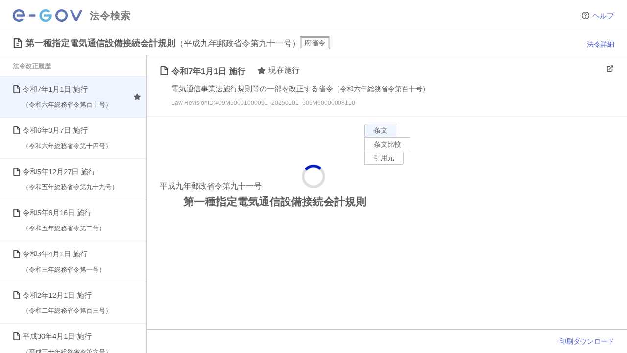

--- FILE ---
content_type: text/html
request_url: https://laws.e-gov.go.jp/law/409M50001000091/
body_size: 694
content:
<!DOCTYPE html>

<html lang="ja">
  <head>
    <meta charset="utf-8" />
    <meta name="viewport" content="width=device-width, initial-scale=1" />

    <title>e-Gov 法令検索</title>

    <meta
      name="description"
      content="電子政府の総合窓口（e-Gov）。法令（憲法・法律・政令・勅令・府省令・規則）の内容を検索して提供します。" />
    <link rel="stylesheet" href="/css/common-egov.css" />
    <script type="module" crossorigin src="/assets/index-289eaed0.js"></script>
    <link rel="modulepreload" crossorigin href="/assets/vendor-4c0a7db3.js">
    <link rel="stylesheet" href="/assets/index-be73647f.css">
  </head>

  <body class="laws laws-home">
    <div id="app"></div>
    <div id="modal" class="modal"></div>
    
  </body>
</html>


--- FILE ---
content_type: text/css
request_url: https://laws.e-gov.go.jp/css/common-egov.css
body_size: 282
content:
@import url('common.css');
@import url('law-print.css');

/* Vaiables */

:root {
  --rootbar-height: 64px;
}

.laws-sub {
  --rootbar-height: 0px;
}

/* General */

/* Root bar */

.laws .rootbar {
  color: #222;
  background-color: white;
  border-bottom: var(--grid);
}

.laws-sub .rootbar {
  border: none;
}

.laws .appname img {
  height: 26px;
}

.laws .appnametext {
  font-weight: bold;
  margin-left: 14px;
  font-size: 2rem;
  color: #444;
  letter-spacing: 0.05em;
}

.laws .rootbaroptions {
  display: flex;
  flex-grow: 1;
  justify-content: flex-end;
}

.laws .rootbaroptions-alt {
  display: none;
}

.laws .rootbaroption {
  font-size: 1.5rem;
}

.laws .rootbarhelp {
  display: flex;
  justify-content: center;
  align-items: center;
}

.laws .rootbarhelp::before {
  content: '';
  display: block;
  width: 1.5rem;
  height: 1.5rem;
  background-image: url(../images/circle-question.svg);
  background-repeat: no-repeat;
  background-size: contain;
  margin-right: 0.6rem;
}

.laws .rootbarhelp > img {
  width: 1.5rem;
  height: 1.5rem;
}

@media screen and (max-width: 1023px) {
  .laws .rootbaroptions {
    display: none;
  }

  .laws .rootbaroptions-alt {
    display: flex;
  }

  .laws .rootbaroptions-alt .rootbarhelp::before {
    display: none;
  }
}


--- FILE ---
content_type: image/svg+xml
request_url: https://laws.e-gov.go.jp/images/chevron-down.svg
body_size: 71
content:
<svg width="11" height="10" viewBox="0 0 11 10" fill="none" xmlns="http://www.w3.org/2000/svg">
<path d="M1 4.24268L5.24264 8.48532L9.48528 4.24268" stroke="black" stroke-width="1.5" stroke-linecap="round" stroke-linejoin="round"/>
</svg>


--- FILE ---
content_type: text/javascript
request_url: https://laws.e-gov.go.jp/assets/index-289eaed0.js
body_size: 39535
content:
var xt=Object.defineProperty;var er=(e,t,r)=>t in e?xt(e,t,{enumerable:!0,configurable:!0,writable:!0,value:r}):e[t]=r;var $=(e,t,r)=>(er(e,typeof t!="symbol"?t+"":t,r),r);import{d as C,o,c as i,a as A,r as Ve,n as P,b as tr,u as Lt,e as p,f as d,w as G,t as ne,p as rr,g as nr,h as Ie,i as je,j as U,_ as At,k as oe,l as I,m as or,F as ir,q as Xe,s as Ct,v as St,x as Tt,y as st,z as sr,A as ar,B as lr,C as qe,D as ur,E as at,G as cr,H as h,I as f,J as ee,K as J,L as y,M as dr,N as _e,O as pr,P as hr,Q as mr}from"./vendor-4c0a7db3.js";(function(){const t=document.createElement("link").relList;if(t&&t.supports&&t.supports("modulepreload"))return;for(const s of document.querySelectorAll('link[rel="modulepreload"]'))n(s);new MutationObserver(s=>{for(const l of s)if(l.type==="childList")for(const a of l.addedNodes)a.tagName==="LINK"&&a.rel==="modulepreload"&&n(a)}).observe(document,{childList:!0,subtree:!0});function r(s){const l={};return s.integrity&&(l.integrity=s.integrity),s.referrerPolicy&&(l.referrerPolicy=s.referrerPolicy),s.crossOrigin==="use-credentials"?l.credentials="include":s.crossOrigin==="anonymous"?l.credentials="omit":l.credentials="same-origin",l}function n(s){if(s.ep)return;s.ep=!0;const l=r(s);fetch(s.href,l)}})();const yr=C({props:{className:{type:String,default:"main-content"}}}),fr="/images/logo.svg",_r="/images/circle-question.svg",S=(e,t)=>{const r=e.__vccOpts||e;for(const[n,s]of t)r[n]=s;return r},br=tr('<header id="rootbar" class="rootbar"><h1 class="appid"><a class="appname" href="/"><img src="'+fr+'" alt="e-Gov"><span class="appnametext">法令検索</span></a></h1><ul class="rootbaroptions"><li class="rootbaroption"><a class="rootbarhelp" href="/help/" target="_blank">ヘルプ</a></li></ul><ul class="rootbaroptions rootbaroptions-alt"><li class="rootbaroption"><a class="rootbarhelp" href="/help/" target="_blank"><img src="'+_r+'" alt="ヘルプ"></a></li></ul></header>',1);function wr(e,t,r,n,s,l){return o(),i("div",null,[br,A("main",{class:P(e.className)},[Ve(e.$slots,"default")],2)])}const kt=S(yr,[["render",wr]]),ke={useMsw:!1,appTitle:"e-Gov 法令検索",searchResultCountPerPage:100,mainProvisionLoadUnit:10,supplProvisionLoadUnit:10,citedArticleLoadUnit:100,appendicesLoadUnit:2,vueDatePicker:{minDate:"1868-1-1",offsetYear:50},showLawBodyErrorMessage:!1,enableArticleDetail:!1,enableLawNameSuggestion:!1,enableSentenceSearch:!1,lawHtmlBaseUrl:""};let ye;switch("production"){case"development":ye={...ke,searchResultCountPerPage:30,useMsw:!0,showLawBodyErrorMessage:!0,lawHtmlBaseUrl:"/internal-api".replace("/internal-api","")};break;case"dev":ye=ke;break;case"stg":ye=ke;break;default:ye=ke}const R=ye,gr=C({components:{DefaultLayout:kt},setup(){return{appConfig:R}},created(){Lt({title:`アクセスが集中しています | ${R.appTitle}`})}});const Bt=e=>(rr("data-v-64bd8231"),e=e(),nr(),e),vr=Bt(()=>A("div",{class:"egovui-notfound"},[A("div",{class:"egovui-notfound-in"},[A("div",{class:"egovui-notfound-column"},[A("h1",{class:"egovui-notfound-title"},"アクセスが集中しています"),A("div",{class:"egovui-notfound-image"},[A("img",{src:"[data-uri]"})])])])],-1)),Lr={class:"egovui-main-notfound",role:"main"},Ar={class:"egovui-wrapper"},Cr={class:"egovui-info"},Sr=Bt(()=>A("p",{class:"egovui-info-main-text"},[Ie(" アクセス集中によりWebサイトを閲覧しにくい状態になっております。"),A("br"),Ie("ご迷惑をおかけして申し訳ございませんが、しばらく待ってからアクセスしていただけますようお願いいたします。 ")],-1)),Tr={class:"egovui-info-submit-area"},kr={class:"egovui-normal-button",href:"/"};function Br(e,t,r,n,s,l){const a=p("DefaultLayout");return o(),d(a,{id:"concentration",class:"egovui-responsive"},{default:G(()=>[vr,A("main",Lr,[A("div",Ar,[A("div",Cr,[Sr,A("div",Tr,[A("a",kr,ne(e.appConfig.appTitle)+" トップへ",1)])])])])]),_:1})}const Dr=S(gr,[["render",Br],["__scopeId","data-v-64bd8231"]]),$r=C({components:{ConcentrationPage:Dr},props:{isApiError:{type:Boolean,required:!1,default:!1},status:{type:Number,required:!1,default:void 0},message:{type:String,required:!1,default:void 0},body:{type:Object,required:!1,default:void 0}},setup(){je().replace({name:"concentration",params:{},query:{}})}});function Ir(e,t,r,n,s,l){const a=p("ConcentrationPage");return o(),i("div",null,[U(a)])}const Je=S($r,[["render",Ir]]),Or=Object.freeze(Object.defineProperty({__proto__:null,default:Je},Symbol.toStringTag,{value:"Module"})),Er=C({components:{DefaultLayout:kt},created(){Lt({title:`${R.appTitle}`})}});const Pr=A("div",{class:"titleArea"},[A("div",{class:"titleMsg"},"ご利用のページが見つかりません")],-1),jr=A("div",{class:"wrap1"},[A("div",{class:"wrap2"},[A("div",{class:"detailsMsg"},[A("p",null,"アクセスいただいたURLには、ページまたはファイルが存在しません。"),A("p",null,"・移動または削除されている場合があります。"),A("p",null," ・直前に閲覧いただいていたページのリンクに誤りがある可能性があります。 "),A("p",null,"・ご入力いただいたURLに誤りがある可能性があります。"),A("p",null,"・一時的に利用できない状況にある可能性があります。")])])],-1),Mr=A("div",{class:"topPage"},[A("button",{id:"topPage_btn",type:"button",class:"labelColor2 labelTypeBtn"},[A("a",{href:"/"},"トップページに戻る")])],-1);function Nr(e,t,r,n,s,l){const a=p("DefaultLayout");return o(),d(a,{id:"notfound"},{default:G(()=>[Pr,jr,Mr]),_:1})}const Fr=S(Er,[["render",Nr]]),Rr=C({components:{NotFoundPage:Fr},props:{isApiError:{type:Boolean,required:!1,default:!1},status:{type:Number,required:!1,default:void 0},message:{type:String,required:!1,default:void 0},body:{type:Object,required:!1,default:void 0}},setup(){je().replace({name:"notfound",params:{},query:{}})}});function Hr(e,t,r,n,s,l){const a=p("NotFoundPage");return o(),i("div",null,[U(a)])}const Dt=S(Rr,[["render",Hr]]),lt=Object.freeze(Object.defineProperty({__proto__:null,default:Dt},Symbol.toStringTag,{value:"Module"}));class De extends Error{constructor(r,n=void 0,s="",l=void 0){super(s);$(this,"_isApiError",!1);$(this,"_status");$(this,"_message","");$(this,"_body");this._isApiError=r,this._status=n,this._message=s,this._body=l}get isApiError(){return this._isApiError}get status(){return this._status}get message(){return this._message}get body(){return this._body}}class Ge extends Error{}class $t extends Error{}const Wr=C({components:{VErrorBoundary:At,concentration:Je},setup(){const e=oe(null),t=oe(!1),r=oe(void 0),n=oe(""),s=oe(void 0);return{recivedException:e,concentration:Je,notfound:Dt,isApiError:t,status:r,message:n,body:s}},computed:{errorPage(){return this.getErroPage(this.recivedException)}},methods:{handleError(e,t,r){this.recivedException=e},getErroPage(e){if(e instanceof Ge)return this.notfound;if(e instanceof $t)return console.error("FailedException:",e),this.concentration;if(e instanceof De)return this.setError(e),this.concentration;if(e instanceof Error)return console.error("Error:",e),this.concentration},setError(e){this.isApiError=e.isApiError,this.status=e.status,this.message=e.message,this.body=e.body}}});function Ur(e,t,r,n,s,l){const a=p("router-view"),c=p("VErrorBoundary");return o(),d(c,{"fall-back":e.errorPage,"stop-propagation":"","on-error":e.handleError,params:{isApiError:e.isApiError,status:e.status,message:e.message,body:e.body}},{default:G(()=>[U(a)]),_:1},8,["fall-back","on-error","params"])}const Yr=S(Wr,[["render",Ur]]),qr="modulepreload",Jr=function(e){return"/"+e},ut={},M=function(t,r,n){if(!r||r.length===0)return t();const s=document.getElementsByTagName("link");return Promise.all(r.map(l=>{if(l=Jr(l),l in ut)return;ut[l]=!0;const a=l.endsWith(".css"),c=a?'[rel="stylesheet"]':"";if(!!n)for(let _=s.length-1;_>=0;_--){const v=s[_];if(v.href===l&&(!a||v.rel==="stylesheet"))return}else if(document.querySelector(`link[href="${l}"]${c}`))return;const m=document.createElement("link");if(m.rel=a?"stylesheet":qr,a||(m.as="script",m.crossOrigin=""),m.href=l,document.head.appendChild(m),a)return new Promise((_,v)=>{m.addEventListener("load",_),m.addEventListener("error",()=>v(new Error(`Unable to preload CSS for ${l}`)))})})).then(()=>t()).catch(l=>{const a=new Event("vite:preloadError",{cancelable:!0});if(a.payload=l,window.dispatchEvent(a),!a.defaultPrevented)throw l})},zr=[{name:"top",path:"/",component:()=>M(()=>import("./index-900cab14.js"),["assets/index-900cab14.js","assets/LawsFooter-645b3052.js","assets/vendor-4c0a7db3.js","assets/SubmitFormKeyword-c78e74c7.js","assets/questionmark-circle-e05eff24.js","assets/SubmitFormKeyword-028c1acb.css"])},{path:"/index.html",component:()=>M(()=>import("./index-900cab14.js"),["assets/index-900cab14.js","assets/LawsFooter-645b3052.js","assets/vendor-4c0a7db3.js","assets/SubmitFormKeyword-c78e74c7.js","assets/questionmark-circle-e05eff24.js","assets/SubmitFormKeyword-028c1acb.css"])},{name:"result",path:"/result",component:()=>M(()=>import("./result-059c387b.js"),["assets/result-059c387b.js","assets/vendor-4c0a7db3.js","assets/SubmitFormKeyword-c78e74c7.js","assets/questionmark-circle-e05eff24.js","assets/SubmitFormKeyword-028c1acb.css","assets/GlobalLoadingThrobber-684cde02.js","assets/GlobalLoadingThrobber-4824d845.css","assets/LawDetailAppendix-4799859a.js","assets/result-b6433827.css"])}],Qr=Object.freeze(Object.defineProperty({__proto__:null,default:zr},Symbol.toStringTag,{value:"Module"})),Vr=[{name:"usageenvironment",path:"/usageenvironment",component:()=>M(()=>import("./usageenvironment-130532dc.js"),["assets/usageenvironment-130532dc.js","assets/vendor-4c0a7db3.js","assets/LawsFooter-645b3052.js"])},{name:"cookiepolicy",path:"/cookiepolicy",component:()=>M(()=>import("./cookiepolicy-7f6b5c0e.js"),["assets/cookiepolicy-7f6b5c0e.js","assets/vendor-4c0a7db3.js","assets/LawsFooter-645b3052.js"])},{name:"security",path:"/security",component:()=>M(()=>import("./security-c378fde9.js"),["assets/security-c378fde9.js","assets/vendor-4c0a7db3.js","assets/LawsFooter-645b3052.js"])},{name:"accessibilitypolicy",path:"/accessibilitypolicy",component:()=>M(()=>import("./accessibilitypolicy-a6ae7e12.js"),["assets/accessibilitypolicy-a6ae7e12.js","assets/vendor-4c0a7db3.js","assets/LawsFooter-645b3052.js"])},{name:"privacypolicy",path:"/privacypolicy",component:()=>M(()=>import("./privacypolicy-512bb229.js"),["assets/privacypolicy-512bb229.js","assets/vendor-4c0a7db3.js","assets/LawsFooter-645b3052.js"])},{name:"terms",path:"/terms",component:()=>M(()=>import("./terms-37775be5.js"),["assets/terms-37775be5.js","assets/vendor-4c0a7db3.js","assets/LawsFooter-645b3052.js"])},{name:"contact",path:"/contact",component:()=>M(()=>import("./contact-58100878.js"),["assets/contact-58100878.js","assets/vendor-4c0a7db3.js","assets/LawsFooter-645b3052.js"])},{name:"help",path:"/help",component:()=>M(()=>import("./help-41566a27.js"),["assets/help-41566a27.js","assets/vendor-4c0a7db3.js","assets/LawsFooter-645b3052.js"])},{name:"apitop",path:"/apitop",component:()=>M(()=>import("./apitop-96457e74.js"),["assets/apitop-96457e74.js","assets/vendor-4c0a7db3.js","assets/LawsFooter-645b3052.js"])}],Xr=Object.freeze(Object.defineProperty({__proto__:null,default:Vr},Symbol.toStringTag,{value:"Module"})),Gr=[{path:"/law",children:[{path:":lawId([A-Za-z0-9]+)",children:[{path:"",component:()=>M(()=>import("./law-853c0319.js"),["assets/law-853c0319.js","assets/vendor-4c0a7db3.js","assets/DownloadButton-e5e40f34.js","assets/GlobalLoadingThrobber-684cde02.js","assets/GlobalLoadingThrobber-4824d845.css","assets/LawDetailAppendix-4799859a.js","assets/questionmark-circle-e05eff24.js","assets/law-214754dd.css"]),name:"law"},{path:":enforcementDate([0-9]{8})_:amendmentId([A-Za-z0-9]+)/:objectId([A-Za-z0-9\\-_]+)",component:()=>M(()=>import("./article-99ca2a12.js"),["assets/article-99ca2a12.js","assets/vendor-4c0a7db3.js","assets/DownloadButton-e5e40f34.js","assets/GlobalLoadingThrobber-684cde02.js","assets/GlobalLoadingThrobber-4824d845.css","assets/questionmark-circle-e05eff24.js","assets/article-00d5cacd.css"]),name:"article-detail"},{path:":enforcementDate([0-9]{8})_:amendmentId([A-Za-z0-9]+)",component:()=>M(()=>import("./law-853c0319.js"),["assets/law-853c0319.js","assets/vendor-4c0a7db3.js","assets/DownloadButton-e5e40f34.js","assets/GlobalLoadingThrobber-684cde02.js","assets/GlobalLoadingThrobber-4824d845.css","assets/LawDetailAppendix-4799859a.js","assets/questionmark-circle-e05eff24.js","assets/law-214754dd.css"]),name:"law-history"},{path:":pathMatch(.*)*",redirect:e=>({name:"law",params:{lawId:e.params.lawId},query:{...e.query}}),name:"law-any"}]}]}],Kr=Object.freeze(Object.defineProperty({__proto__:null,default:Gr},Symbol.toStringTag,{value:"Module"})),Zr=[{path:"/unenforced",redirect:{name:"top"}},{path:"/repeal",redirect:{name:"top"}},{path:"/abb",redirect:{name:"top"}},{path:"/download",component:()=>M(()=>import("./download-21e698f7.js"),["assets/download-21e698f7.js","assets/vendor-4c0a7db3.js"])},{path:"/document",redirect:e=>{var a,c,u,m,_;let t="";if((a=e.query)!=null&&a.lawid)t=e.query.lawid;else if((c=e.query)!=null&&c.law_unique_id)t=e.query.law_unique_id;else return{name:"notfound",params:{},query:{}};const r=t.match(/^(?<lawId>[a-zA-Z0-9]+)(?:_(?<enforcementDate>[0-9]{8})_(?<amendmentId>[a-zA-Z0-9]+))?$/),n=ct((u=r==null?void 0:r.groups)==null?void 0:u.lawId),s=(m=r==null?void 0:r.groups)==null?void 0:m.enforcementDate,l=ct((_=r==null?void 0:r.groups)==null?void 0:_.amendmentId);return n&&s&&l?{name:"law-history",params:{lawId:n,enforcementDate:s,amendmentId:l},query:{}}:n?{name:"law",params:{lawId:n},query:{}}:{name:"notfound",params:{},query:{}}},name:"document-law-history"}];function ct(e){if(e===void 0)return;e=e.toUpperCase();const t={"502AC0000000027":"502AC1000000027","502AC0000000055":"502AC1000000055","502AC0000000056":"502AC1000000056","501AC0000000055":"501AC1000000055","501AC0000000064":"501AC1000000064","501AC0000000074":"501AC1000000074","427AC0000000068":"427AC1000000068","428M60000000003":"428M60020000003","344M60400000004":"344M50400000004","132AC0000000040":"132AC1000000040","133AC0000000033":"133AC1000000033","133AC0000000072":"133AC1000000072","135AC0000000050":"135AC1000000050","138AC0000000066":"138AC1000000066","143AC0000000056":"143AC1000000056","202AC0000000016":"202AC1000000016","203AC0000000037":"203AC1000000037","211AC0000000020":"211AC1000000020","308AC0000000042":"308AC1000000042","322AC0000000079":"322AC1000000079","322AC0000000080":"322AC1000000080","322AC0000000081":"322AC1000000081","322AC0000000082":"322AC1000000082","322AC0000000083":"322AC1000000083","322AC0000000085":"322AC1000000085","323AC1000000156":"323AC0100000156","323AC1000000199":"323AC0100000199","324AC0000000200":"324AC1000000200","324AC1000000096":"324AC0100000096","325AC0000000095":"325AC1000000095","325AC1000000123":"325AC0100000123","325AC1000000214":"325AC0100000214","325AC1000000220":"325AC0100000220","326AC1000000161":"326AC0100000161","326AC1000000198":"326AC0100000198","326AC1000000219":"326AC0100000219","326AC1000000220":"326AC0100000220","326AC1000000226":"326AC0100000226","326AC1000000246":"326AC0100000246","326AC1000000252":"326AC0100000252","327AC1000000204":"327AC0100000204","327AC1000000239":"327AC0100000239","328AC0000000182":"328AC1000000182","328AC1000000227":"328AC0100000227","330AC1000000125":"330AC0100000125","331AC1000000157":"331AC0100000157","332AC1000000118":"332AC0100000118","332AC1000000143":"332AC0100000143","333AC1000000147":"333AC0100000147","336AC1000000103":"336AC0100000103","340AC1000000085":"340AC0100000085","348AC1000000082":"348AC0100000082","362AC1000000115":"362AC0100000115","405AC1000000080":"405AC0100000080","406AC1000000046":"406AC0100000046","407AC1000000088":"407AC0100000088","407AC1000000129":"407AC0100000129","410AC1000000066":"410AC0100000066","411AC1000000002":"411AC0100000002","411AC1000000004":"411AC0100000004","411AC1000000052":"411AC0100000052","411AC1000000079":"411AC0100000079","411AC1000000105":"411AC0100000105","412AC1000000081":"412AC0100000081","413AC1000000031":"413AC0100000031","414AC1000000026":"414AC0100000026","415AC1000000111":"415AC0100000111","415AC1000000126":"415AC0100000126","418AC1000000085":"418AC0100000085","418AC1000000103":"418AC0100000103","418AC1000000112":"418AC0100000112","419AC0000000131":"419AC1000000131","419AC1000000056":"419AC0100000056","419AC1000000103":"419AC0100000103","420AC1000000063":"420AC0100000063","420AC1000000081":"420AC0100000081","421AC1000000099":"421AC0100000099","422AC1000000045":"422AC0100000045","423AC1000000091":"423AC0100000091","423AC1000000095":"423AC0100000095","423AC1000000103":"423AC0100000103","423AC1000000113":"423AC0100000113","424AC1000000048":"424AC0100000048","424AC1000000049":"424AC0100000049","424AC1000000061":"424AC0100000061","424AC1000000090":"424AC0100000090","425AC1000000111":"425AC0100000111","426AC1000000016":"426AC0100000016","426AC1000000017":"426AC0100000017","427AC0000000043":"427AC1000000043","427AC0000000060":"427AC0100000060","427AC0000000078":"427AC0100000078","427AC1000000014":"427AC0100000014","428AC0000000003":"428AC1000000003","428AC0000000008":"428AC1000000008","428AC0000000011":"428AC0100000011","428AC0000000020":"428AC1000000020","428AC0000000025":"428AC1000000025","428AC0000000027":"428AC1000000027","428AC0000000049":"428AC1000000049","428AC0000000057":"428AC1000000057","428AC0000000064":"428AC1000000064","428AC0000000069":"428AC1000000069","428AC0000000070":"428AC1000000070","428AC0000000082":"428AC1000000082","428AC0000000083":"428AC1000000083","428AC0000000093":"428AC1000000093","428AC0000000097":"428AC0100000097","428AC0000000102":"428AC0100000102","428AC0000000106":"428AC1000000106","428AC0000000107":"428AC0100000107","428AC1000000068":"428AC0100000068","428AC1000000110":"428AC0100000110","428AC1000000111":"428AC0100000111","429AC1000000076":"429AC0100000076","430AC1000000047":"430AC0100000047","430AC1000000048":"430AC0100000048","430AC1000000065":"430AC0100000065","430AC1000000075":"430AC0100000075","430AC1000000098":"430AC0100000098","430AC0000000105":"430AC0100000105","430AC1000000105":"430AC0100000105","501AC0000000053":"501AC1000000053","501AC0000000056":"501AC1000000056","501AC0000000061":"501AC1000000061","501AC0000000069":"501AC1000000069","501AC0000000073":"501AC0100000073","501AC1000000032":"501AC0100000032","501AC0000000033":"501AC0100000033","501AC1000000033":"501AC0100000033","501AC1000000043":"501AC0100000043","501AC1000000049":"501AC0100000049","502AC0000000002":"502AC1000000002","502AC0000000007":"502AC1000000007","502AC0000000017":"502AC1000000017","502AC0000000024":"502AC1000000024","502AC0000000045":"502AC1000000045","502AC0000000071":"502AC1000000071","502AC0000000072":"502AC1000000072","502AC0000000073":"502AC1000000073","502AC0000000077":"502AC1000000077","502AC0000000078":"502AC1000000078","502AC1000000076":"502AC0100000076","503AC0000000010":"503AC1000000010","503AC0000000018":"503AC1000000018","503AC0000000019":"503AC1000000019","359RJNJ11008000":"359RJNJ11008051","360RJNJ09043000":"360RJNJ09043001","360RJNJ13001000":"360RJNJ13001001","418RJNJ09049000":"418RJNJ09049032","421RJNJ08012000":"421RJNJ08012007","422RJNJ09097000":"422RJNJ09097001","423RJNJ08018000":"423RJNJ08018023","426RJNJ21000000":"426RJNJ21000006","503AC0000000079":"503AC1000000079","503AC0000000074":"503AC1000000074","503AC0000000064":"503AC1000000064","503AC0000000085":"503AC1000000085","503AC0000000021":"503AC1000000021","503AC0000000083":"503AC1000000083","503AC0000000082":"503AC1000000082"};return e in t?t[e]:e}const xr=Object.freeze(Object.defineProperty({__proto__:null,default:Zr},Symbol.toStringTag,{value:"Module"})),en=[{name:"concentration",path:"/concentration",component:()=>M(()=>Promise.resolve().then(()=>Or),void 0)},{name:"notfound",path:"/notfound",component:()=>M(()=>Promise.resolve().then(()=>lt),void 0)},{path:"/:catchAll(.*)",component:()=>M(()=>Promise.resolve().then(()=>lt),void 0)}],tn=Object.freeze(Object.defineProperty({__proto__:null,default:en},Symbol.toStringTag,{value:"Module"}));function Ke(e){throw new Error("無効な値が指定されました: "+e)}const al="lawTitle",rn="sentence",ll={lawTitle:"法令名",keyword:"キーワード",sentence:"センテンス",lawNumber:"法令番号"};class fe{static isLawBaseSearchMode(t){return["lawTitle","lawNumber"].includes(t)}static isArticleBaseSearchMode(t){return["keyword","sentence"].includes(t)}static toSearchTypeNumber(t){switch(t){case"lawTitle":return 1;case"keyword":return 2;case"sentence":return 3;case"lawNumber":return 4;default:return Ke(t)}}}const F={Constitution:1,Act:2,CabinetOrder:3,ImperialOrder:4,MinisterialOrdinance:5,Rule:6,Law:7,Proceedings:8};function ul(e){if(!e)return"";switch(Number(e)){case F.Constitution:return"lawlabel-constitution";case F.Act:return"lawlabel-act";case F.CabinetOrder:return"lawlabel-cabinetorder";case F.ImperialOrder:return"lawlabel-imperialorder";case F.MinisterialOrdinance:return"lawlabel-ministerialordinance";case F.Rule:return"lawlabel-rule";case F.Law:return"lawlabel-law";case F.Proceedings:return"lawlabel-proceedings"}return""}const cl=[{label:"すべて",value:"all"},{label:"閣法",value:"law"},{label:"議法",value:"proceedings"}],nn="all";class on{constructor(t){$(this,"lawTypes");this.lawTypes=t}filterBySearchMode(t){return fe.isLawBaseSearchMode(t)?this.lawTypes.filter(r=>r.law_type_id!==F.Constitution):this.lawTypes}}class It{constructor(t){$(this,"lawTypes");this.lawTypes=t}filterBySearchMode(t){return fe.isLawBaseSearchMode(t),this.lawTypes}includeAct(){return this.lawTypes.includes(F.Act)}}const Ot=2,dt={statuses:[{id:1,statusName:"現行"},{id:2,statusName:"廃止"}],repealReasons:[{id:2,reasonName:"廃止"},{id:1,reasonName:"失効"},{id:4,reasonName:"実効性喪失"}]},dl=[{id:"present",name:"現行法令"},{id:"specific",name:"時点指定"}],sn="2017-04-01",pl=[{id:1,name:"種別・法令番号（降順）"},{id:2,name:"種別・法令番号（昇順）"},{id:3,name:"公布日（新しい順）"},{id:4,name:"公布日（古い順）"},{id:5,name:"五十音順"}],hl=[{id:1,name:"種別・法令番号（降順）"},{id:2,name:"種別・法令番号（昇順）"},{id:3,name:"公布日（新しい順）"},{id:4,name:"公布日（古い順）"}],Et=2,an=0,pt=[20,30,50,100];class Oe{constructor(t){$(this,"data");$(this,"commonFieldMapping",["searchType","occasionType","occasionDate","lawType_array","subLawType","status_array","repealReason_array","categoryCd_array","sort","promulgationDate_from","promulgationDate_to"]);$(this,"searchTypeFieldMapping",{lawTitle:["lawConstruction_array","searchText"],lawNumber:["lawNo_1","lawNo_2","lawNo_3","lawConstruction_array"],keyword:["lawConstruction_array","searchText","matchingTurnFlg","matchingWordCnt","matchingSoundFlg","lawName"],sentence:["lawConstruction_array","searchTextSnt","searchSelectedWords","matchingTurnFlg","matchingWordCnt","matchingSoundFlg","lawName"]});this.data=t}clearHiddenParameters(){this.data.lawType_array.includes(F.Act)||(this.data.subLawType=void 0),this.data.occasionType=="present"&&(this.data.occasionDate=void 0),this.data.status_array.includes(Ot)||(this.data.repealReason_array=[]);const t=new It(this.data.lawType_array);this.data.lawType_array=t.filterBySearchMode(this.data.searchType),["keyword","sentence"].includes(this.data.searchType)?(this.data.matchingTurnFlg=this.data.matchingTurnFlg?this.data.matchingTurnFlg:void 0,this.data.matchingWordCnt=this.data.matchingTurnFlg?this.data.matchingWordCnt:void 0,this.data.matchingSoundFlg=this.data.matchingSoundFlg?this.data.matchingSoundFlg:void 0):(this.data.matchingTurnFlg=void 0,this.data.matchingWordCnt=void 0,this.data.matchingSoundFlg=void 0);const r=[...this.commonFieldMapping,...this.searchTypeFieldMapping[this.data.searchType]];for(const n in this.data)r.includes(n)||delete this.data[n]}static fromFormData(t){return new Oe(t)}static fromRouterQueryObject(t){const r=l=>Array.isArray(l)?l.map(Number):l==null?[]:[Number(l)],n=l=>{if(typeof l!="string")return;const a=I(l);if(a.isValid())return a.toDate()},s={searchType:t.searchType,lawType_array:r(t.lawType_array),subLawType:t.subLawType,occasionType:t.occasionType,occasionDate:t.occasionDate?I(t.occasionDate).format("YYYY/MM/DD"):void 0,searchText:t.searchText,searchTextSnt:t.searchTextSnt,searchSelectedWords:t.searchSelectedWords,lawNo_1:t.lawNo_1!=null?Number(t.lawNo_1):void 0,lawNo_2:t.lawNo_2!=null?Number(t.lawNo_2):void 0,lawNo_3:t.lawNo_3!=null?Number(t.lawNo_3):void 0,status_array:r(t.status_array),repealReason_array:r(t.repealReason_array),lawConstruction_array:r(t.lawConstruction_array),categoryCd_array:r(t.categoryCd_array),matchingTurnFlg:t.matchingTurnFlg&&Number(t.matchingTurnFlg)?1:void 0,matchingWordCnt:t.matchingWordCnt?Number(t.matchingWordCnt)>Math.max(...pt)?Math.max(...pt):Number(t.matchingWordCnt):void 0,matchingSoundFlg:t.matchingSoundFlg&&Number(t.matchingSoundFlg)?1:void 0,lawName:t.lawName,sort:t.sort?Number(t.sort):Et,promulgationDate_from:n(t.promulgationDate_from),promulgationDate_to:n(t.promulgationDate_to)};return new Oe(s)}toSearchFormData(){return this.data}toUrlQueryParam(){const t={},r=this.data;for(const n in r)if(r[n]!==void 0&&(Object.prototype.hasOwnProperty.call(r,n)&&(Array.isArray(r[n])?t[n]=r[n].map(String):t[n]=String(r[n])),r[n]instanceof Date)){const s=I(r[n]).format("YYYY/MM/DD").toString();t[n]=s}return t}}const ln="not_found",ue=or.create({});ue.interceptors.response.use(e=>{var t;return cn(e)?Promise.reject(new Ge):un(e)?Promise.reject(new $t((t=e==null?void 0:e.data)==null?void 0:t.errorMessage)):e},e=>{const t=dn(e);return Promise.reject(t)});const q=async(e,t,r=null)=>{var l;return((l=(await ue.post(e,r)).data)==null?void 0:l.result)[t]},un=e=>{var r;const t=(r=e.data)==null?void 0:r.result;return!!(t&&"success"in(t??{})&&!t.success)},cn=e=>{var r;const t=(r=e.data)==null?void 0:r.result;return!!(t&&"success"in(t??{})&&!t.success&&t.errorCode===ln)},dn=e=>{var t,r,n;return pn(e)?new De(!0,((t=e.response)==null?void 0:t.status)||void 0,e.message||"",(r=e.response)!=null&&r.data?(n=e.response)==null?void 0:n.data:void 0):e instanceof Error?new De(!1,void 0,e.message||"",void 0):new De(!1,void 0,JSON.stringify(e),void 0)},pn=e=>e.isAxiosError!==void 0,j="/internal-api",ie={selectMstLawType:{route:`${j}/SelectMstLawType.json`,mswRoute:`${j}/SelectMstLawType.json`},selectLawConstruction:{route:`${j}/SelectLawConstruction.json`,mswRoute:`${j}/SelectLawConstruction.json`},selectMstEra:{route:`${j}/SelectMstEra.json`,mswRoute:`${j}/SelectMstEra.json`},selectImportantNews:{route:`${j}/SelectImportantNews.json`,mswRoute:`${j}/SelectImportantNews.json`},selectMstCategory:{route:`${j}/SelectMstCategory.json`,mswRoute:`${j}/SelectMstCategory.json`},selectLaw:{route:`${j}/SelectLaw.json`,mswRoute:`${j}/SelectLaw.json`},getModalWindowHtml:{route:`${j}/GetModalWindowHtml.json`,mswRoute:`${j}/GetModalWindowHtml.json`},selectMstSuggestLawName:{route:`${j}/SelectSuggestLawName.json`,mswRoute:`${j}/SelectSuggestLawName.json`},downloadSearchResult:{route:`${j}/DownloadSearchResult.json`,mswRoute:`${j}/DownloadSearchResult.json`},selectInyoLawData:{route:`${j}/SelectInyoLawData.json`,mswRoute:`${j}/SelectInyoLawData.json`}};class hn{async selectMstLawType(){return(await q(ie.selectMstLawType.route,"searchResult_array")).sort((r,n)=>r.order_no-n.order_no)}async selectLawConstruction(){const t=await q(ie.selectLawConstruction.route,"searchResult_array");return Object.entries(t).map(([r,n])=>({code:r,value:n}))}async selectMstEra(){return(await q(ie.selectMstEra.route,"searchResult_array")).sort((r,n)=>r.start_date<n.start_date?1:-1)}async selectMstSuggestLawName(){return await q(ie.selectMstSuggestLawName.route,"searchResult_array")}}class Pt{buildSearchCondition(t,r=0,n=void 0){return{searchType:fe.toSearchTypeNumber(t.searchType),lawType_array:t.lawType_array.flatMap(l=>{if(l===F.Act){const a=[F.Act];switch(t.subLawType){case"all":a.push(F.Law,F.Proceedings);break;case"law":a.push(F.Law);break;case"proceedings":a.push(F.Proceedings);break;case void 0:break;default:Ke(t.subLawType)}return a}return l}),occasionDate:t.occasionType==="specific"?I(t.occasionDate).format("YYYY/MM/DD"):I().format("YYYY/MM/DD"),searchText:t.searchType===rn?t.searchSelectedWords??"":t.searchText??"",searchTextSnt:t.searchTextSnt??"",lawNo_1:t.lawNo_1===0||t.lawNo_1===void 0?"":String(t.lawNo_1),lawNo_2:String(t.lawNo_2??""),lawNo_3:String(t.lawNo_3??""),repealReason_array:t.repealReason_array??[],lawName:t.lawName??"",status_array:t.status_array,lawConstruction_array:t.lawConstruction_array??[1,1,1,1,1,1,1,1,1],promulgationDate_from:t.promulgationDate_from?I(t.promulgationDate_from).format("YYYY/MM/DD"):"",promulgationDate_to:t.promulgationDate_to?I(t.promulgationDate_to).format("YYYY/MM/DD"):"",categoryCd_array:t.categoryCd_array??[],matchingTurnFlg:t.matchingTurnFlg?t.matchingTurnFlg:0,matchingWordCnt:t.matchingWordCnt??0,matchingSoundFlg:t.matchingSoundFlg?t.matchingSoundFlg:0,dispCnt:n,sort:t.sort,offset:n!==void 0?(r-1)*n:0}}async selectLaw(t,r,n,s=null){var u;const l=this.buildSearchCondition(t,r,n),a=await ue.post(ie.selectLaw.route,l),c={result:[],hit_cnt:a.data.result.hit_cnt,disp_cnt:a.data.result.disp_cnt,message:a.data.result.message};if(fe.isArticleBaseSearchMode(t.searchType)){let m=null;(u=a.data.result.searchResult_array)==null||u.forEach((_,v)=>{var B;const T={law_data_id:_.law_data_id,revision:_.revision,law_name:_.law_name,law_id:_.law_id,law_no:_.law_no,enforcement_date_label:_.enforcement_date_label,unenforced_label:_.unenforced_label,repeal_label:_.repeal_label,law_type_id:_.law_type_id,url:_.url},L={law_data_id:_.law_data_id,revision:_.revision,law_construction_name:_.law_construction_name??"",article:_.article??"",paragraph:_.paragraph??"",item:_.item??"",contents:_.contents??"",xpath:_.xpath??""};if(this.isPreviousPageSameLaw(v,_,s))m!=null&&c.result.push(m),m={...T,matchedItems:[L],isFirstRecSamePriviousLaw:!1};else{if(this.isPreviousPageSameHitWord(v,_,s))return;m?(B=m==null?void 0:m.matchedItems)==null||B.push(L):m={...T,matchedItems:[L],isFirstRecSamePriviousLaw:!0}}}),m!=null&&c.result.push(m)}else c.result=a.data.result.searchResult_array??[];return c}isPreviousPageSameLaw(t,r,n){return t>0?r.group_first_flg||!1:!(r.law_data_id===(n==null?void 0:n.law_data_id)&&r.revision===(n==null?void 0:n.revision))}isPreviousPageSameHitWord(t,r,n){return t!==0||!n?!1:r.law_data_id===n.law_data_id&&r.revision===n.revision&&r.law_construction_name===n.law_construction_name&&r.article===n.article&&r.paragraph===n.paragraph}async selectMstCategory(){return(await q(ie.selectMstCategory.route,"searchResult_array")).sort((r,n)=>r.order_no-n.order_no)}async downloadSearchResult(t){const r=this.buildSearchCondition(t);return(await ue.post(ie.downloadSearchResult.route,r)).data.result.csvUrl}async downloadSearchResultCsv(t){const r=t.split("/");ir.saveAs(t,r[r.length-1])}async getModalWindowHtml(t,r,n){const s={law_data_id:t,revision:r,xpath:n};return await q(ie.getModalWindowHtml.route,"searchResult_array",s)}}const mn="/law/321CONSTITUTION";class ht{validate(t,r){const n={success:!0,messages:[]},s=t.split("(").length-1,l=t.split(")").length-1;return s!==l&&(n.success=!1,n.messages.push(`検索用語の検索式の括弧(開始・終了)の数が異なります。
確認してください。`)),r&&(t.includes("|")?(n.success=!1,n.messages.push('検索用語の検索式にはキーワードの順序固定時は"|"記号は利用できません。確認してください。')):t.includes("!")&&(n.success=!1,n.messages.push('検索用語の検索式にはキーワードの順序固定時は"!"記号は利用できません。確認してください。'))),n}}const yn=Xe("useSearchFormStore",()=>{const e=new hn,t=new Pt,r=je(),n=Ct({form:{searchType:"lawTitle",lawType_array:[],subLawType:nn,occasionType:"present",occasionDate:void 0,searchText:"",searchTextSnt:"",searchSelectedWords:"",lawName:"",lawNo_1:an,lawNo_2:"",lawNo_3:"",status_array:[],repealReason_array:[],lawConstruction_array:[],categoryCd_array:[],sort:Et},errors:{lawType:[],keyword:[],lawName:[],lawConstruction:[],occasionDate:[],promulgationDate:[],categories:[],status:[]},usePromulgationDateFrom:!1,usePromulgationDateTo:!1,eraMasterList:null,lawTypes:null,lawConstructions:null,suggestLawName:null,categoryMasters:null});async function s(){a();const[L,b,B]=await Promise.all([e.selectMstEra(),e.selectMstLawType(),e.selectLawConstruction()]);n.eraMasterList=L,n.lawTypes=b,n.lawConstructions=B}async function l(){const[L,b,B,k]=await Promise.all([n.eraMasterList||e.selectMstEra(),n.lawTypes||e.selectMstLawType(),n.lawConstructions||e.selectLawConstruction(),n.categoryMasters||t.selectMstCategory()]);n.eraMasterList=L,n.lawTypes=b,n.lawConstructions=B,n.categoryMasters=k}function a(){if(!R.enableLawNameSuggestion)return;e.selectMstSuggestLawName().then(b=>{n.suggestLawName=b})}function c(){var L,b,B,k,D,O;n.form.lawType_array.length===0&&(n.form.lawType_array=((L=n.lawTypes)==null?void 0:L.map(E=>E.law_type_id))??[]),((b=n.form.lawConstruction_array)==null?void 0:b.length)===0&&(n.form.lawConstruction_array=((B=n.lawConstructions)==null?void 0:B.map(E=>Number(E.code)))??[]),n.form.status_array.length===0&&(n.form.status_array=dt.statuses.map(E=>E.id).filter(E=>E!==Ot)),(((k=n.form.repealReason_array)==null?void 0:k.length)??0)===0&&(n.form.repealReason_array=dt.repealReasons.map(E=>E.id)??[]),(((D=n.form.categoryCd_array)==null?void 0:D.length)??0)===0&&(n.form.categoryCd_array=((O=n.categoryMasters)==null?void 0:O.map(E=>Number(E.category_cd)))??[])}const u=()=>n.lawTypes===null?[]:new on(n.lawTypes).filterBySearchMode(n.form.searchType);async function m(){await r.push({path:mn})}function _(){if(n.errors.lawType=[],n.errors.lawConstruction=[],n.errors.keyword=[],n.errors.lawName=[],n.errors.occasionDate=[],n.errors.promulgationDate=[],n.errors.categories=[],n.errors.status=[],new It(n.form.lawType_array).filterBySearchMode(n.form.searchType).length===0&&n.errors.lawType.push("法令種別が選択されていません。"),fe.isArticleBaseSearchMode(n.form.searchType)&&(n.form.lawConstruction_array??[]).length===0&&n.errors.lawConstruction.push("対象構造が選択されていません。"),n.form.searchType==="lawTitle"){const O=new ht().validate(n.form.searchText??"",!1);O.success||n.errors.lawName.push(...O.messages)}if(n.form.searchType==="keyword"){const O=new ht().validate(n.form.searchText??"",!!n.form.matchingTurnFlg);O.success===!1&&n.errors.keyword.push(...O.messages)}n.form.occasionType==="specific"&&(n.form.occasionDate==null?n.errors.occasionDate.push("指定時点の日付が未入力、または正しくありません。"):n.form.occasionDate<I(sn).toDate()&&n.errors.occasionDate.push("指定時点には2017/04/01より未来の日付を入力してください。"));const B=I(n.form.promulgationDate_from),k=I(n.form.promulgationDate_to);return n.usePromulgationDateFrom&&n.form.promulgationDate_from==null&&n.errors.promulgationDate.push("公布年月日の開始日が未入力、または正しくありません。"),n.usePromulgationDateTo&&n.form.promulgationDate_to==null&&n.errors.promulgationDate.push("公布年月日の終了日が未入力、または正しくありません。"),n.form.promulgationDate_from&&n.form.promulgationDate_to&&B.isValid()&&k.isValid()&&B.isAfter(k)&&n.errors.promulgationDate.push("公布年月日の範囲が逆転しています。"),n.categoryMasters!=null&&(n.form.categoryCd_array??[]).length===0&&n.errors.categories.push("分類が選択されていません。"),(n.form.status_array??[]).length===0&&n.errors.status.push("現行・廃止が選択されていません。"),v()===!1}function v(){return n.errors.lawType.length>0||n.errors.keyword.length>0||n.errors.lawName.length>0||n.errors.lawConstruction.length>0||n.errors.occasionDate.length>0||n.errors.promulgationDate.length>0||n.errors.categories.length>0||n.errors.status.length>0}function T(L){var b;return((b=n.errors[L])==null?void 0:b.length)>0}return{...St(n),filteredLawTypes:u,loadInitialData:s,loadFacetInitialData:l,loadSuggestLawName:a,initializeForm:c,gotoConstitutionPage:m,validate:_,hasError:v,hasErrorForField:T}}),mt={TOP:"top"},Be={SEARCH_FORM_DATA:"search-form-data",PAGE:"page"};function yt(e){function t(l){window.localStorage.setItem(`${e}.${Be.SEARCH_FORM_DATA}`,JSON.stringify(l))}function r(){const l=window.localStorage.getItem(`${e}.${Be.SEARCH_FORM_DATA}`);if(!l)return null;const a=JSON.parse(l);return{...a,occasionDate:a.occasionDate?new Date(a.occasionDate):null}}function n(l){window.localStorage.setItem(`${e}.${Be.PAGE}`,l.toString())}function s(){const l=window.localStorage.getItem(`${e}.${Be.PAGE}`);return l?Number(l):1}return{saveSearchFormData:t,loadSearchFormData:r,savePageNo:n,loadPageNo:s}}const fn=Xe("useSearchResultPageStore",()=>{const e=new Pt,t=yt(mt.TOP),r=je(),n=yn(),{form:s,categoryMasters:l}=Tt(n),a=Ct({submittedSearchFormData:null,page:t.loadPageNo(),searchResult:null,isLoading:!1,isLoadingMore:!1});async function c(D){if(s.value=D,!n.validate())return;const O=Oe.fromFormData(s.value);O.clearHiddenParameters();const E=O.toSearchFormData();s.value=E,a.submittedSearchFormData=sr.cloneDeep(E),a.searchResult=null;const H=yt(mt.TOP);n.validate()&&(n.loadFacetInitialData(),n.initializeForm(),H.saveSearchFormData(s.value));try{a.isLoading=!0;for(let Y=1;Y<=a.page;Y++)Y===1?a.searchResult=await e.selectLaw(s.value,1,R.searchResultCountPerPage):await e.selectLaw(s.value,Y,R.searchResultCountPerPage).then(Q=>{Q.result.forEach(V=>{var z;(z=a.searchResult)==null||z.result.push(V)})})}finally{a.isLoading=!1}}async function u(){n.validate()&&(a.page=1,t.savePageNo(a.page),await c(s.value))}async function m(){try{a.isLoadingMore=!0,a.page+=1,t.savePageNo(a.page);const{resultLength:D,previousMatchedItem:O}=_();(await e.selectLaw(s.value,a.page,R.searchResultCountPerPage,O)).result.forEach(H=>{var Y,Q,V,z,g;H!=null&&H.isFirstRecSamePriviousLaw&&D?(z=(V=(Q=(Y=a.searchResult)==null?void 0:Y.result)==null?void 0:Q[D-1])==null?void 0:V.matchedItems)==null||z.push(...(H==null?void 0:H.matchedItems)||[]):(g=a.searchResult)==null||g.result.push(H)}),r.replace({name:"result"})}finally{a.isLoadingMore=!1}}function _(){var H,Y,Q,V,z,g,Le,Ae,Ce,Se;const D=(Y=(H=a.searchResult)==null?void 0:H.result)==null?void 0:Y.length,O=D?(g=(z=(V=(Q=a.searchResult)==null?void 0:Q.result)==null?void 0:V[D-1])==null?void 0:z.matchedItems)==null?void 0:g.length:void 0,E=D&&O?(Se=(Ce=(Ae=(Le=a.searchResult)==null?void 0:Le.result)==null?void 0:Ae[D-1])==null?void 0:Ce.matchedItems)==null?void 0:Se[O-1]:void 0;return{resultLength:D,matchedItemsLength:O,previousMatchedItem:E}}function v(){s.value.categoryCd_array=[]}function T(){var D;s.value.categoryCd_array=((D=l.value)==null?void 0:D.map(O=>Number(O.category_cd)))??[]}const L=st(()=>{if(!a.searchResult)return 0;const D=a.isLoadingMore?a.page-1:a.page;return Math.min(D*R.searchResultCountPerPage,a.searchResult.hit_cnt)}),b=st(()=>a.searchResult?a.page*R.searchResultCountPerPage<a.searchResult.hit_cnt:!1);async function B(){try{a.isLoading=!0;const D=await e.downloadSearchResult(a.submittedSearchFormData);await e.downloadSearchResultCsv(D)}finally{a.isLoading=!1}}function k(D){return D!==null}return{...St(a),currentResultCount:L,haveNextPage:b,search:c,updateSearchResult:u,loadMore:m,selectAllCategories:T,clearCategories:v,csvDownload:B,isValidCondition:k}});function _n(){let e;const t=(n,s)=>new Promise(l=>{e=setInterval(()=>{n()&&(r(),l("completion"))},s)}),r=()=>{clearInterval(e)};return{start:t,cancel:r}}const bn=()=>ar({history:lr(),routes:wn(),async scrollBehavior(t,r,n){return n?(t.name==="result"&&await _n().start(()=>{const l=fn(),{isLoading:a}=Tt(l);return!a.value},100),(t.path.startsWith("/law/")||t.path==="/help/")&&t.hash?void 0:n):t.path===r.path?{top:scrollY}:{top:0}}});function wn(){const t=Object.entries(Object.assign({"./routes/10-top-search.ts":Qr,"./routes/40-footer-pages.ts":Xr,"./routes/50-law.ts":Kr,"./routes/80-old-pages.ts":xr,"./routes/90-notfound.ts":tn})).sort(([n,s],[l,a])=>n<l?-1:n>l?1:0).map(n=>n[1].default);let r=[];for(const n of t)r=r.concat(...n);return r}const W="/internal-api",re={selectLawRevisionData:{route:`${W}/SelectLawRevisionData.json`,mswRoute:`${W}/SelectLawRevisionData.json`},selectLawTocData:{route:`${W}/SelectLawTocData.json`,mswRoute:`${W}/SelectLawTocData.json`},selectLawData:{route:`${W}/SelectLawData.json`,mswRoute:`${W}/SelectLawData.json`},selectLawTextData:{route:`${W}/SelectLawTextData.json`,mswRoute:`${W}/SelectLawTextData.json`},downloadLawFile:{route:`${W}/DownloadLawFile.json`,mswRoute:`${W}/DownloadLawFile.json`},getDownloadFilePath:{route:`${W}/GetDownloadFilePath.json`,mswRoute:`${W}/GetDownloadFilePath.json`},selectLawCompareData:{route:`${W}/SelectLawCompareData.json`,mswRoute:`${W}/SelectLawCompareData.json`},selectInyoLawData:{route:`${W}/SelectInyoLawData.json`,mswRoute:`${W}/SelectInyoLawData.json`}},ft=[{law_data_id:610556,revision:1,law_name:"消費税法",law_id:"363AC0000000108",law_no:"昭和六十三年法律第百八号",law_construction_name:"本則",article:"9",paragraph:"1",item:"",contents:'事業者のうち、その課税期間に係る基準期間における課税売上高が千万円以下である者については、第五条第一項の規定にかかわらず、その課税期間中に国内において行つた課税資産の譲渡等及び特定課税仕入れにつき、<strong class="highlighted">消費税</strong>を納める義務を免除する。',xpath:"Mp-Ch_1",enforcement_date_label:"平成28年4月1日 施行",unenforced_label:"未施行あり",repeal_label:"",law_type_id:7,group_first_flg:!0,url:"/law/363AC0000000108"},{law_data_id:610556,revision:1,law_name:"消費税法",law_id:"363AC0000000108",law_no:"昭和六十三年法律第百八号",law_construction_name:"本則",article:"15",paragraph:"5",item:"",contents:'受託事業者のその課税期間に係る基準期間における課税売上高については、第九条第二項の規定にかかわらず、当該課税期間の初日の属する当該受託事業者に係る<strong class="highlighted">法人課税</strong>信託の固有事業者の課税期間の基準期間における課税売上高とする。',enforcement_date_label:"平成28年4月1日 施行",xpath:"Sp[2]",unenforced_label:"未施行あり",repeal_label:"",law_type_id:7,group_first_flg:!1,url:"/law/363AC0000000108"},{law_data_id:610556,revision:1,law_name:"消費税法",law_id:"363AC0000000108",law_no:"昭和六十三年法律第百八号",law_construction_name:"改正附則",article:"1",paragraph:"1",item:"",contents:'この法律は、<strong class="highlighted">平成二年一月一日</strong>から施行する。',enforcement_date_label:"平成28年4月1日 施行",xpath:"#363AC0000000108-Sp",unenforced_label:"未施行あり",repeal_label:"",law_type_id:7,group_first_flg:!1,url:"/law/363AC0000000108"},{law_data_id:607567,revision:1,law_name:"経済施策を一体的に講ずることによる安全保障の確保の推進に関する法律",law_id:"504AC0000000043",law_no:"令和四年法律第四十三号",law_construction_name:"本則",article:"2",paragraph:"2",item:"",contents:'特定重要物資（第七条に規定する特定重要物資をいう。第六条において同じ。）の安定的な供給の確保及び<strong class="highlighted">特定社会基盤役務</strong>（第五十条第一項に規定する特定社会基盤役務をいう。第四十九条において同じ。）の安定的な提供の確保並びに特定重要技術（第六十一条に規定する特定重要技術をいう。第六十条において同じ。）',xpath:"TOC",enforcement_date_label:"令和3年11月14日 施行",unenforced_label:"",repeal_label:"",law_type_id:7,group_first_flg:!0,url:"/law/504AC0000000043"},{law_data_id:607567,revision:1,law_name:"経済施策を一体的に講ずることによる安全保障の確保の推進に関する法律",law_id:"504AC0000000043",law_no:"令和四年法律第四十三号",law_construction_name:"本則",article:"85",paragraph:"2",item:"",contents:'...記載された発明に係る情報の<strong class="highlighted">適正管理</strong>その他公にすることにより外部から行われる行為によって国家及び国民の安全を損なう事態を生ずるおそれが大きい発明に係る情報の流出を防止するための措置...',xpath:"Mp-Ch_5-At_85",enforcement_date_label:"令和3年11月14日 施行",unenforced_label:"",repeal_label:"",law_type_id:7,group_first_flg:!1,url:"/law/504AC0000000043"},{law_data_id:607567,revision:1,law_name:"経済施策を一体的に講ずることによる安全保障の確保の推進に関する法律",law_id:"504AC0000000043",law_no:"令和四年法律第四十三号",law_construction_name:"制定附則",article:"1",paragraph:"1",item:"",contents:'この法律は、<strong class="highlighted">公布の日から起算して</strong>九月を超えない範囲内において政令で定める日から施行する。',xpath:"504AC0000000043-Sp",enforcement_date_label:"令和3年11月14日 施行",unenforced_label:"",repeal_label:"",law_type_id:7,group_first_flg:!1,url:"/law/504AC0000000043"},{law_data_id:1e5,revision:1,law_name:"SubItemが含まれる政令",law_id:"504CO0000000001",law_no:"令和四年政令第一号",law_construction_name:"本則",article:"1",paragraph:"1",item:"1",contents:'二四〇ＭＨｚを超え一、三〇〇ＭＨｚ以下、二、三三〇ＭＨｚを超え二、<strong class="highlighted">三七〇ＭＨｚ以下</strong>、五・八五ＧＨｚを超え五',xpath:"Mp-At_1",enforcement_date_label:"令和4年8月10日 施行",unenforced_label:"",repeal_label:"",law_type_id:3,group_first_flg:!0,url:"/law/504CO0000000001"},{law_data_id:1e5,revision:1,law_name:"SubItemが含まれる政令",law_id:"504CO0000000001",law_no:"令和四年政令第一号",law_construction_name:"本則",article:"2",paragraph:"1",item:"1",contents:'複数の空中線から同一の周波数の電波を送信するものの<strong class="highlighted">空中線電力</strong>は、各空中線端子における値の総和とする。',xpath:"Mp-At_2",enforcement_date_label:"令和4年8月10日 施行",unenforced_label:"",repeal_label:"",law_type_id:3,group_first_flg:!1,url:"/law/504CO0000000001"},{law_data_id:100002,revision:1,law_name:"編章節款目が含まれる法令",law_id:"504AC1000000002",law_no:"令和四年法律第二号",enforcement_date_label:"令和四年八月十七日 施行",law_construction_name:"編章節款目名",article:"",paragraph:"",item:"",contents:'第一編　<strong class="highlighted">編の階層</strong>',xpath:["Mp-Pa_1","Mp-Pa_1-Ch_1","Mp-Pa_1-Ch_1-Se_1","Mp-Pa_1-Ch_1-Se_1-Ss_1","Mp-Pa_1-Ch_1-Se_1-Ss_1-Di_1","Mp-Pa_1-Ch_1-Se_1-Ss_1-Di_1-At_1"].join(","),unenforced_label:"未施行あり",repeal_label:"",law_type_id:8,group_first_flg:!0,url:"/law/504AC1000000002"},{law_data_id:100002,revision:1,law_name:"編章節款目が含まれる法令",law_id:"504AC1000000002",law_no:"令和四年法律第二号",enforcement_date_label:"令和四年八月十七日 施行",law_construction_name:"編章節款目名",article:"",paragraph:"",item:"",contents:'第一節　<strong class="highlighted">節の階層</strong>',xpath:["Mp-Pa_1-Ch_1-Se_1","Mp-Pa_1-Ch_1-Se_1-Ss_1","Mp-Pa_1-Ch_1-Se_1-Ss_1-Di_1","Mp-Pa_1-Ch_1-Se_1-Ss_1-Di_1-At_1"].join(","),unenforced_label:"未施行あり",repeal_label:"",law_type_id:8,group_first_flg:!1,url:"/law/504AC1000000002"},{law_data_id:100012,revision:1,law_name:"別表他が含まれる法令",law_id:"503AC0000000002",law_no:"令和三年法律第二号",enforcement_date_label:"令和三年八月十九日 施行",law_construction_name:"別表",article:"",paragraph:"",item:"",contents:'<strong class="highlighted">別表内</strong>のItemSentence内のSentenceテキスト',xpath:"Mpat_1",unenforced_label:"",repeal_label:"",law_type_id:7,group_first_flg:!0,url:"/law/503AC0000000002"}],gn=Array.from({length:Math.ceil(R.searchResultCountPerPage/ft.length)},()=>ft).flat().slice(0,R.searchResultCountPerPage-2);gn.push({law_data_id:567231,revision:1,law_name:"消費税法",law_id:"363AC0000000108",law_no:"昭和六十三年法律第百八号",law_construction_name:"本則",article:"9",paragraph:"1",item:"",contents:'事業者のうち、その課税期間に係る基準期間における課税売上高が千万円以下である者については、第五条第一項の規定にかかわらず、その<strong class="highlighted">課税期間中</strong>に国内において行つた課税資産の譲渡等及び特定課税仕入れにつき、消費税を納める義務を免除する。',xpath:"/Law/LawBody/MainProvision/Article[9]",enforcement_date_label:"平成28年4月1日 施行",unenforced_label:"未施行あり",repeal_label:"",law_type_id:7,group_first_flg:!0,url:"/law/363AC0000000108"},{law_data_id:567231,revision:1,law_name:"消費税法",law_id:"363AC0000000108",law_no:"昭和六十三年法律第百八号",law_construction_name:"本則",article:"15",paragraph:"5",item:"",contents:'(頁分離-前頁)受託事業者のその課税期間に係る基準期間における課税売上高については、第九条第二項の規定にかかわらず、<strong class="highlighted">当該課税期間</strong>の初日の属する当該受託事業者に係る法人課税信託の固有事業者の課税期間の基準期間における課税売上高とする。',xpath:"/Law/LawBody/MainProvision/Article[15]",enforcement_date_label:"平成28年4月1日 施行",unenforced_label:"未施行あり",repeal_label:"",law_type_id:7,group_first_flg:!1,url:"/law/363AC0000000108"});const vn=[{law_data_id:567231,revision:1,law_name:"消費税法",law_id:"363AC0000000108",law_no:"昭和六十三年法律第百八号",law_construction_name:"本則",article:"15",paragraph:"5",item:"",contents:'(頁分離-現在頁-読飛ばし)受託事業者のその<strong class="highlighted">課税期間</strong>に係る基準期間における課税売上高については、第九条第二項の規定にかかわらず、当該課税期間の初日の属する当該受託事業者に係る法人課税信託の固有事業者の課税期間の基準期間における課税売上高とする。',xpath:"Mp-Ch_1-At_15",enforcement_date_label:"平成28年4月1日 施行",unenforced_label:"未施行あり",repeal_label:"",law_type_id:7,group_first_flg:!1,url:"/law/363AC0000000108"},{law_data_id:567231,revision:1,law_name:"消費税法",law_id:"363AC0000000116",law_no:"昭和六十三年法律第百九号",law_construction_name:"本則",article:"16",paragraph:"1",item:"",contents:'(頁ダミー)課税期間に係る基準期間における<strong class="highlighted">課税売上</strong>高については、第九条第二項の規定にかかわらず、当該課税期間の初日の属する当該受託事業者に係る法人課税信託の固有事業者の課税期間の基準期間における課税売上高とする。',xpath:"Mp-Ch_1-At_16",enforcement_date_label:"平成28年3月1日 施行",unenforced_label:"未施行あり",repeal_label:"",law_type_id:7,group_first_flg:!1,url:"/law/363AC0000000116"},{law_data_id:562205,revision:1,law_name:"エラーページを確認する法令",law_id:"417AC0000000086",law_no:"平成十七年法律第八十六号",law_construction_name:"本則",article:"149",paragraph:"2",item:"",contents:'前項の書面には、株式会社の代表取締役（指名委員会等設置会社にあっては、<strong class="highlighted">代表執行役</strong>。次項において同じ。）が署名し、又は記名押印しなければならない。',xpath:"Mp-At_1",enforcement_date_label:"平成27年8月1日 施行",unenforced_label:"",repeal_label:"",law_type_id:7,group_first_flg:!0,url:"/law/417AC0000000086"},{law_data_id:562205,revision:1,law_name:"エラーページを確認する法令",law_id:"417AC0000000086",law_no:"平成十七年法律第八十六号",law_construction_name:"本則",article:"179-6",paragraph:"5",item:"",contents:'前項の規定による通知は、<strong class="highlighted">公告</strong>をもってこれに代えることができる。',xpath:"Mp-At_1",enforcement_date_label:"平成27年8月1日 施行",unenforced_label:"",repeal_label:"",law_type_id:7,group_first_flg:!1,url:"/law/417AC0000000086"},{law_data_id:1e5,revision:1,law_name:"SubItemが含まれる政令",law_id:"504CO0000000001",law_no:"令和四年政令第一号",law_construction_name:"本則",article:"1",paragraph:"1",item:"1",contents:'二四〇ＭＨｚを超え一、三〇〇ＭＨｚ以下、二、三三〇ＭＨｚを超え二、<strong class="highlighted">三七〇ＭＨｚ</strong>以下、五・八五ＧＨｚを超え五',xpath:"Mp-At_1",enforcement_date_label:"令和4年8月10日 施行",unenforced_label:"",repeal_label:"",law_type_id:3,group_first_flg:!0,url:"/law/504CO0000000001"},{law_data_id:1e5,revision:1,law_name:"SubItemが含まれる政令",law_id:"504CO0000000001",law_no:"令和四年政令第一号",law_construction_name:"本則",article:"2",paragraph:"1",item:"1",contents:'複数の空中線から同一の周波数の電波を送信するものの<strong class="highlighted">空中線電力</strong>は、各空中線端子における値の総和とする。',xpath:"Mp-At_2",enforcement_date_label:"令和4年8月10日 施行",unenforced_label:"",repeal_label:"",law_type_id:3,group_first_flg:!1,url:"/law/504CO0000000001"}];Array.from({length:5},()=>vn).flat();const _t=[{law_data_id:610556,revision:1,law_id:"363AC0000000108",law_name:"消費税法",law_no:"昭和六十三年法律第百八号",enforcement_date_label:"平成28年4月1日 施行",unenforced_label:"未施行あり",repeal_label:"",law_type_id:7,url:"/law/363AC0000000108"},{law_data_id:569796,revision:1,law_id:"324RJNJ02000000",law_name:"人事院規則二―〇（人事官の宣誓）",law_no:"昭和二十四年人事院規則二―〇",law_type_id:6,enforcement_date_label:"昭和二十四年一月四日 施行",unenforced_label:"",repeal_label:"",url:"/law/324RJNJ02000000/19490104_000000000000000"},{law_data_id:569793,revision:1,law_id:"324RJNJ01003000",law_name:"人事院規則一―三（法の規定の適用）",law_no:"昭和二十四年人事院規則一―三",law_type_id:6,enforcement_date_label:"昭和二十七年五月二十三日 施行",unenforced_label:"",repeal_label:"",url:"/law/324RJNJ01003000/19520523_327RJNJ00000000"},{law_data_id:603849,revision:1,law_name:"自衛隊法",law_id:"329AC0000000165",law_no:"昭和二十九年法律第百六十五号",law_type_id:7,enforcement_date_label:"令和五年五月二十六日 施行",unenforced_label:"未施行あり",repeal_label:"",url:"/law/329AC0000000165/20230526_504AC0000000055"},{law_data_id:562205,revision:1,law_id:"417AC0000000086",law_name:"エラーページを確認する法令",law_no:"平成十七年法律第八十六号",enforcement_date_label:"平成27年8月1日 施行",unenforced_label:"",repeal_label:"",law_type_id:7,url:"/law/417AC0000000086"},{law_data_id:607567,revision:1,law_id:"504AC0000000043",law_name:"経済施策を一体的に講ずることによる安全保障の確保の推進に関する法律",law_no:"令和四年法律第四十三号",enforcement_date_label:"令和3年11月14日 施行",unenforced_label:"",repeal_label:"",law_type_id:7,url:"/law/504AC0000000043"},{law_data_id:1e5,revision:1,law_id:"504CO0000000001",law_name:"SubItemが含まれる政令",law_no:"令和四年政令第一号",enforcement_date_label:"令和4年8月10日 施行",unenforced_label:"",repeal_label:"",law_type_id:3,url:"/law/504CO0000000001"},{law_data_id:100001,revision:1,law_id:"322IO0000000002",law_name:"Listが含まれる勅令",law_no:"昭和二十二年勅令第二号",enforcement_date_label:"昭和22年1月10日 施行",unenforced_label:"",repeal_label:"",law_type_id:4,url:"/law/322IO0000000002"},{law_data_id:100002,revision:1,law_id:"504AC1000000002",law_name:"編章節款目が含まれる法令",law_no:"令和四年法律第二号",enforcement_date_label:"令和四年八月十七日 施行",unenforced_label:"未施行あり",repeal_label:"",law_type_id:8,url:"/law/504AC1000000002"},{law_data_id:100010,revision:1,law_id:"401M50000007001",law_name:"FigStructが含まれる府省例",law_no:"昭和一年大蔵省令第一号",enforcement_date_label:"昭和一年八月十八日 施行",unenforced_label:"",repeal_label:"",law_type_id:7,url:"/law/401M50000007001"},{law_data_id:100011,revision:1,law_id:"503AC0000000001",law_name:"StyleStructが含まれる法令",law_no:"令和三年法律第一号",enforcement_date_label:"令和三年八月十八日 施行",unenforced_label:"",repeal_label:"",law_type_id:7,url:"/law/503AC0000000001"},{law_data_id:100012,revision:1,law_id:"503AC0000000002",law_name:"別表他が含まれる法令",law_no:"令和三年法律第二号",enforcement_date_label:"令和三年八月十九日 施行",unenforced_label:"",repeal_label:"",law_type_id:7,url:"/law/503AC0000000002"},{law_data_id:100013,revision:1,law_id:"103AC1000000002",law_name:"廃止された法令",law_no:"明治三年法律第二号",enforcement_date_label:"明治三年八月二十日 施行",unenforced_label:"",repeal_label:"廃止",law_type_id:8,url:"/law/103AC1000000002"},{law_data_id:563402,revision:1,law_name:"Preambleを含む法律",law_id:"501AC0000000102",law_no:"令和五年法律第二号",enforcement_date_label:"令和四年八月一日 施行",unenforced_label:"",repeal_label:"",law_type_id:2,url:"/law/501AC0000000102"},{law_data_id:100021,revision:1,law_id:"502AC0000000101",law_name:"EnactStatement(文字列)を含んだ法令",law_no:"明治三年法律第二号",enforcement_date_label:"明治三年八月二十日 施行",unenforced_label:"",repeal_label:"",law_type_id:2,url:"/law/502AC0000000101"},{law_data_id:100022,revision:1,law_id:"502AC0000000102",law_name:"EnactStatement(配列)を含んだ法令",law_no:"明治三年法律第二号",enforcement_date_label:"明治三年八月二十日 施行",unenforced_label:"",repeal_label:"",law_type_id:2,url:"/law/502AC0000000102"},{law_data_id:100014,revision:1,law_id:"318IO0000000002",law_name:"Tableを含む勅令",law_no:"昭和十八年勅令第三号",enforcement_date_label:"昭和十八三年八月二十日 施行",unenforced_label:"",repeal_label:"",law_type_id:4,url:"/law/318IO0000000002"},{law_data_id:100015,revision:1,law_id:"103AC1000000003",law_name:"項立ての法令",law_no:"明治三年法律第三号",enforcement_date_label:"明治三年八月二十日 施行",unenforced_label:"",repeal_label:"",law_type_id:8,url:"/law/103AC1000000003"},{law_data_id:100030,revision:1,law_name:"NewProvisionを含む閣法",law_id:"505AC0000000100",law_no:"令和五年閣法第五号",enforcement_date_label:"令和五年九月五日 施行",unenforced_label:"",repeal_label:"",law_type_id:7,url:"/law/505AC0000000100"},{law_data_id:100031,revision:1,law_name:"土地改良法の一部を改正する法律（AmendProvisionテスト用）",law_id:"505AC0000000101",law_no:"令和五年法律第九号",enforcement_date_label:"令和五年四月一日 施行",unenforced_label:"",repeal_label:"",law_type_id:7,url:"/law/505AC0000000101"},{law_data_id:100016,revision:1,law_name:"目次を含む法令",law_id:"501AC0000000101",law_no:"令和一年法律第百一号",enforcement_date_label:"令和一年十月一日 施行",unenforced_label:"",repeal_label:"",law_type_id:7,url:"/law/501AC0000000101"},{law_data_id:100017,revision:1,law_name:"SupplNoteを確認する法令",law_id:"501AC0000000103",law_no:"令和一年法律第百二号",enforcement_date_label:"令和一年十月二日 施行",unenforced_label:"",repeal_label:"",law_type_id:7,url:"/law/501AC0000000103"}];Array.from({length:Math.ceil(R.searchResultCountPerPage/_t.length)},()=>_t).flat().slice(0,R.searchResultCountPerPage);const Ln=()=>{window.addEventListener("error",bt),window.addEventListener("unhandledrejection",bt)},bt=e=>{console.error("error:",e)};function An(){function e(r){for(const n of r)switch(n.target.id){case"titlebar":document.documentElement.style.setProperty("--titlebar-height",n.borderBoxSize[0].blockSize+"px")}}function t(){const r=new ResizeObserver(e);[document.getElementById("titlebar")].forEach(s=>{s&&r.observe(s)})}return{observeTitleBar:t}}const Z=oe(!1),x=oe(!1),We=window.matchMedia("(max-width:1023px)");function Cn(){function e(){Z.value||(document.body.classList.add("presentingmodal"),Z.value=!0)}function t(){Z.value&&(document.body.classList.remove("presentingmodal"),Z.value=!1)}function r(){x.value||(document.body.classList.add("presentingmodal"),x.value=!0)}function n(){x.value&&(document.body.classList.remove("presentingmodal"),x.value=!1)}function s(){(Z.value||x.value)&&!We.matches&&(Z.value=!1,x.value=!1,t(),n(),l())}const l=()=>{document.body.classList.contains("presentingmodal")&&(document.body.classList.remove("presentingmodal"),Z.value=!1,x.value=!1)};return qe(()=>{window.addEventListener("popstate",l),We.addEventListener("change",s)}),ur(()=>{(Z.value||x.value)&&l(),window.removeEventListener("popstate",l),We.removeEventListener("change",s)}),at(()=>Z.value,a=>{a?e():t()}),at(()=>x.value,a=>{a?r():n()}),{showModalRevisionsFlg:Z,presentModalRevisions:e,dismissModalRevisions:t,showModalTocFlg:x,presentModalToc:r,dismissModalToc:n}}function Sn(){const e=window.matchMedia("(max-width:1023px)"),t=window.matchMedia("(max-width:1911px)");return{mediaQuerySmall:e,mediaQueryMedium:t}}function Tn(){const{observeTitleBar:e}=An(),{presentModalRevisions:t,dismissModalRevisions:r,showModalRevisionsFlg:n,presentModalToc:s,dismissModalToc:l,showModalTocFlg:a}=Cn(),{mediaQuerySmall:c}=Sn();return qe(()=>{c.addEventListener("change",()=>{c.matches||(r(),l())})}),qe(()=>{e()}),{presentModalRevisions:t,dismissModalRevisions:r,showModalRevisionsFlg:n,presentModalToc:s,dismissModalToc:l,showModalTocFlg:a}}class kn{async selectLawRevisionData(t){try{const r={law_id:t};return(await ue.post(re.selectLawRevisionData.route,r)).data.result.Amendment_History}catch(r){throw r instanceof Ge&&(r.message="法令が見つかりませんでした。:"+t),r}}async selectLawTocData(t,r){const n={law_data_id:t,subRevision:r};return await q(re.selectLawTocData.route,"Toc_Data",n)}async selectLawTocHtml(t,r){let n="";switch(`${t}_${r}`){case"219582_1":n="data/Act/143AC0000000054/219582_1/143AC0000000054_20240401_506AC0000000009_toc.html";break;case"610427_1":n="data/Act/143AC0000000054/610427_1/143AC0000000054_20230401_505AC0000000006_toc.html";break;case"612092_1":n="data/Act/332AC0000000026/612092_1/332AC0000000026_20240401_505AC0000000079_toc.html";break;case"602980_1":n="data/Act/340AC0000000033/602980_1/340AC0000000033_20240101_504AC0000000004_toc.html";break;case"602624_1":n="data/Act/325AC0000000226/602624_1/325AC0000000226_20240401_504AC0000000001_toc.html";break;case"597649_1":n="data/Act/325AC1000000095/597649_1/325AC1000000095_20230401_503AC0000000061_toc.html";break;default:throw new Error("法令IDが不正です")}return(await ue.get(`https://dev-laws.e-gov.go.jp/${n}`,{headers:{"Content-Type":"text/html; charset=UTF-8","Content-Encoding":"gzip"}})).data}async selectLawData(t,r){const n={law_data_id:t,subRevision:r};return await q(re.selectLawData.route,"law_data",n)}async selectLawTextData(t,r,n,s,l){const a={law_id:t,law_data_id:r,subRevision:n,selTextList:s,occasion:l};return await q(re.selectLawTextData.route,"searchResult_array",a)}async selectLawTextHtml(t){return(await ue.get(`${R.lawHtmlBaseUrl??""}/${t}`,{headers:{"Content-Type":"text/html; charset=UTF-8","Content-Encoding":"gzip"}})).data}async downloadLawFile(t,r,n,s){const l={law_unique_id:t,law_data_id:r,subRevision:n,file_type:s};return await q(re.downloadLawFile.route,"Download_Info",l)}async getDownloadFilePath(t,r,n){const s={law_unique_id:t,law_data_id:r,subRevision:n};return await q(re.getDownloadFilePath.route,"Download_Infos",s)}async selectLawCompareData(t,r,n){const s={new_law_data_id:t,new_subRevision:r,selTextList:n};return await q(re.selectLawCompareData.route,"Compare_Data",s)}async selectInyoLawData(t,r,n,s){const l={law_data_id:t,subRevision:r,occasion:n,selTextList:s};return await q(re.selectInyoLawData.route,"inyo_data",l)}}const wt={"〇":0,一:1,二:2,三:3,四:4,五:5,六:6,七:7,八:8,九:9},gt={零:"〇",壱:"一",壹:"一",弐:"二",弍:"二",貳:"二",貮:"二",参:"三",參:"三",肆:"四",伍:"五",陸:"六",漆:"七",捌:"八",玖:"九",拾:"十",廿:"二十",陌:"百",佰:"百",阡:"千",仟:"千",萬:"万"},vt={百:100,十:10};function ml(e){if(!e)return null;for(const t in gt){const r=new RegExp(t,"g");e=e.replace(r,gt[t])}for(const t in wt){const r=new RegExp(t,"g");e=e.replace(r,wt[t].toString())}if(e=e.replace(/[０-９]/g,t=>String.fromCharCode(t.charCodeAt(0)-65248)),e.match(/^[0-9]+$/))return ze(Number(e));{const t=Bn(e);return Number.isInteger(t)?ze(t):null}}function Bn(e){if(e.match(/^[0-9]+$/))return Number(e);let t=0;const r=[];for(const n in vt){const s=new RegExp(`(.*)${n}`),l=e.match(s);if(l){let a=1;if(l[1]&&(l[1].match(/^[0-9]{1}$/)?a=Number(l[1]):a=NaN),a==null)return NaN;r.push(n),t=t+a*vt[n],e=e.replace(l[0],"")}}if(e){if(!e.match(/^[0-9]+$/))return NaN;if(!r.length)t=t+Number(e);else{const n=r.includes("十"),s=r.includes("百");if(n&&e.length!==1)return NaN;if(!n&&s&&e.length>2)return NaN;for(let l=0;l<e.length;l++){const a=e[l],c=e.length-l-1;t=t+Number(a)*10**c}}}return t}function Ue(e){const t=["〇","一","二","三","四","五","六","七","八","九"],r=["","十","百"];if(ze(e)===null)return console.error(`サポート範囲外の数値です: ${e}`),"";if(e===0)return t[0];let n="";const s=e.toString().split("").reverse();for(let l=0;l<s.length;l++){const a=parseInt(s[l]);a>0&&(n=((l===1||l===2)&&a===1?"":t[a])+r[l]+n)}return n}function ze(e){return e>=0&&e<1e3?e:null}function Ze(e){const t=new Date(e.getTime()+e.getTimezoneOffset()*6e4);return new Date(t.getTime()+36e5*9)}function yl(e){if(!e)return"";const t=new Date(e),r=Ze(t);return new Intl.DateTimeFormat("ja-JP-u-ca-japanese",{era:"long",year:"numeric",month:"long",day:"numeric"}).format(r)}function Dn(e){if(!e)return"";const t=new Date(e),r=Ze(t),n=new Intl.DateTimeFormat("ja-JP-u-ca-japanese",{era:"long",year:"numeric",month:"numeric",day:"numeric"}).formatToParts(r),s={era:"",year:"",month:"",day:""};for(const l of n)l.type==="era"&&(s.era=l.value),l.type==="year"&&(s.year=Ue(Number(l.value))),l.type==="month"&&(s.month=Ue(Number(l.value))),l.type==="day"&&(s.day=Ue(Number(l.value)));return`${s.era}${s.year}年${s.month}月${s.day}日`}function fl(e,t="YYYYMMDD"){return I(e,t).format(t)===e}function $n({date:e,divideChara:t=null,isZeroPad:r=!1,eraFormat:n="long"}){const s=t??"年",l=t??"月",a=t?"":"日",c=Ze(e),u=new Intl.DateTimeFormat("ja-JP-u-ca-japanese",{era:n,year:r?"2-digit":"numeric",month:r?"2-digit":"long",day:r?"2-digit":"numeric"}).formatToParts(c),m=new Intl.DateTimeFormat("ja-JP",{era:"long",year:"numeric",month:r?"2-digit":"long",day:r?"2-digit":"numeric"}).formatToParts(c),v=c.toLocaleString("ja-JP-u-ca-japanese",{dateStyle:"long"}).match(/(令和|平成|昭和|大正|明治)(\d+)年(\d+)月(\d+)日/);return v&&(u[0].value=v!=null&&v[1]!==void 0&&v[1]!==null?v[1]:"0",u[1].value=v!=null&&v[2]!==void 0&&v[2]!==null?v[2]:"0",["1","01","元"].indexOf(u[1].value)>-1?t?u[1].value=r?"01":"1":u[1].value="元":r&&(u[1].value.length>=2?u[1].value:new Array(2-u[1].value.length+1).join("0")+u[1].value),u[3].value=v!=null&&v[3]!==void 0&&v[3]!==null?v[3]:"0",r&&(u[3].value.length>=2?u[3].value:new Array(2-u[3].value.length+1).join("0")+u[3].value),u[5].value=v!=null&&v[4]!==void 0&&v[4]!==null?v[4]:"0",r&&(u[5].value.length>=2?u[5].value:new Array(2-u[5].value.length+1).join("0")+u[5].value)),{warekiEra:u[0].value,warekiYear:u[1].value,month:u[3].value,day:u[5].value,seirekiYear:m[1].value,warekiFull:`${u[0].value}${u[1].value}${s}${u[3].value}${l}${u[5].value}${a}`,seirekiFull:`${m[1].value}${s}${m[3].value}${l}${m[5].value}${a}`}}const $e={lapsed:"1",repealed:"2",suspended:"3",lostEffectiveness:"4"};class In{constructor(t){$(this,"data");this.data=t}isEnforced(){return this.data.EnforcementDate===null?!1:I(this.data.EnforcementDate).isBefore(I())}isRepeal(){return this.data.RepealCode===$e.repealed}isScheduledEnforcement(){return this.data.ScheduledEnforcementDate===null?!1:I(this.data.ScheduledEnforcementDate).isAfter(I())}get originalPromulgateDate(){return Dn(this.data.OriginalPromulgateDate)}get jetLinkList(){var r;const t=[];return(r=this.data.jltLink)==null||r.forEach(n=>{t.push({LawName:n.LawName,Link:`https://www.japaneselawtranslation.go.jp${n.Link}`})}),t}}const On="9999/12/31",En=1;class Ee{constructor(t,r){$(this,"data");$(this,"lawId");this.data=t,this.lawId=r}get amendmentId(){return Ee.formatAmendmentIdForUrl(this.data.AmendmentId)}get enforcementDate(){return(this.data.EnforcementDate||this.data.ScheduledEnforcementDate||"9999-12-31").split("-").join("")}get enforcementDateLabel(){return this.data.ScheduledEnforcementDate?this.data.EnforcementComment||"":this.data.EnforcementDate?$n({date:new Date(this.data.EnforcementDate)}).warekiFull+" 施行":""}get lawRevisionIdTitle(){if(this.data){const t=this.lawId||"",r=this.enforcementDate,n=this.amendmentId;return`${t}_${r}_${n}`}return""}get isCurrentEnforcement(){var t;return((t=this.data)==null?void 0:t.IsCurrentEnforcement)||!1}get isShowCurrentEnforcementMark(){var t;return this.isRepealed?!1:((t=this.data)==null?void 0:t.IsCurrentEnforcement)||!1}get isNewlyEnacted(){var t;return((t=this.data)==null?void 0:t.AmendmentType)===En}get isRepealed(){var t,r,n;return((t=this.data)==null?void 0:t.RepealCode)===$e.lapsed||((r=this.data)==null?void 0:r.RepealCode)===$e.repealed||((n=this.data)==null?void 0:n.RepealCode)===$e.lostEffectiveness}static formatAmendmentIdForUrl(t){return t===""||t==null?"000000000000000":t}}class Pn{constructor(t,r){$(this,"entries",[]);this.entries=t.map(n=>new Ee(n,r))}getCurrentLaw(){let t=this.entries.find(r=>r.data.IsCurrentEnforcement);if(!t){const r=I(),n=this.entries.filter(s=>I(s.enforcementDate).isAfter(r)||I(s.enforcementDate).isSame(r));n.length>0?t=n.reduce((s,l)=>I(s.enforcementDate).isBefore(I(l.enforcementDate))?s:l):t=this.entries[0]}return t}getOldestLaw(){return this.entries[this.entries.length-1]}findLaw(t,r){return this.entries.find(n=>{const s=Ee.formatAmendmentIdForUrl(n.data.AmendmentId),l=I(On).format("YYYY-MM-DD");let a="";r!==l?a=I(r).format("YYYY-MM-DD"):a=l;let c="";n.data.EnforcementDate!=null?c=I(n.data.EnforcementDate).format("YYYY-MM-DD"):c=l;let u="";return n.data.ScheduledEnforcementDate!=null?u=I(n.data.ScheduledEnforcementDate).format("YYYY-MM-DD"):u=l,s===t&&(c===a||u===a)})}findLawByOccasion(t){return this.entries.find(r=>{if(r.enforcementDate!=null)return r.enforcementDate<=I(t).format("YYYYMMDD")})}findLawBylawDataId(t,r){return this.entries.find(n=>n.data.LawDataId===t&&n.data.SubRevision===r)}amendmentHistoryByDateLabel(){const t=[];let r=[],n="";return this.entries?(this.entries.forEach((s,l)=>{l>0&&s.enforcementDateLabel!==n&&(t.push({label:n,histories:r}),r=[]),r.push(s),n=s.enforcementDateLabel}),this.entries.length>0&&t.push({label:n,histories:r}),t):[]}}const Qe="root";class jn{constructor(t,r){$(this,"root");$(this,"enactStatement");$(this,"toc");$(this,"preamble");$(this,"mainProvision");$(this,"enactSupplProvision");$(this,"amendSupplProvisionRoot");$(this,"checkStateMap");this.root=t,this.checkStateMap=r}isLoaded(){return typeof this.root.type<"u"}getRootItems(){return this.root.children}findEnactStatement(){var t;return(t=this.root)!=null&&t.children?(this.enactStatement===void 0&&(this.enactStatement=this.root.children.find(r=>r.type==="EnactStatement")??null),this.enactStatement):null}findToc(){var t;return(t=this.root)!=null&&t.children?(this.toc===void 0&&(this.toc=this.root.children.find(r=>r.type==="TOC")??null),this.toc):null}findPreamble(){var t;return(t=this.root)!=null&&t.children?(this.preamble===void 0&&(this.preamble=this.root.children.find(r=>r.type==="Preamble")??null),this.preamble):null}havePreamble(){return this.findPreamble()!==null}findMainProvision(){var t;return(t=this.root)!=null&&t.children?(this.mainProvision===void 0&&(this.mainProvision=this.root.children.find(r=>r.type==="MainProvision")??null),this.mainProvision):null}havePageContents(){return!!(this.findToc()||this.havePreamble()||this.haveEnactSupplProvision()||this.haveMainProvision())}haveMainProvision(){var r;const t=(r=this.findMainProvision())==null?void 0:r.children;return t==null?!1:t.length>0}getMainProvisionBaseType(){const t=this.findMainProvision();return t===null?null:t.children.length===0?"article":t.children.some(r=>r.type==="Paragraph")?"paragraph":"article"}findEnactSupplProvision(){var t;return(t=this.root)!=null&&t.children?(this.enactSupplProvision===void 0&&(this.enactSupplProvision=this.root.children.find(r=>r.type==="EnactSupplProvision")??null),this.enactSupplProvision):null}haveEnactSupplProvision(){var r;const t=(r=this.findEnactSupplProvision())==null?void 0:r.children;return t==null?!1:t.length>0}findAmendSupplProvisionRoot(){var t;return(t=this.root)!=null&&t.children?(this.amendSupplProvisionRoot===void 0&&(this.amendSupplProvisionRoot=this.root.children.find(r=>r.type==="AmendSupplProvisionRoot")??null),this.amendSupplProvisionRoot):null}findEnactAndAmendSupplProvisionObjectId(){const t=[],r=this.findEnactSupplProvision();r!=null&&t.push(r.objectId);const n=this.findAmendSupplProvisionRoot();return n!=null&&n.children.forEach(s=>{t.push(s.objectId)}),t}findEnactSupplProvisionObjectId(){const t=this.findEnactSupplProvision();return t==null?[]:[...this.collectChildObjectIdList(t.objectId),t.objectId]}findAmendSupplProvisionByXpath(t){const r=this.findAmendSupplProvisionRoot();if(!r)return null;const n=`/Law/LawBody/SupplProvision${t.replace("Sp","")}`;return r.children.find(s=>s.xpath===n)??null}findFirstEnactSupplProvision(){return this.findEnactSupplProvision()}findAppendices(){var n;if(!((n=this.root)!=null&&n.children))return null;const t=["Mpat_[0-9]+$","Mpan_[0-9]+$","Mpas_[0-9]+$","Mpap_[0-9]+$","Mpaf_[0-9]+$","Mpfm_[0-9]+$"],r=s=>{const l=[];return s.children.length>0&&s.children.forEach(a=>{const c=r(a);c&&l.push(...c)}),t.some(a=>s.objectId.match(a))&&l.push(s),l};return r(this.root)}findNodeById(t,r){if(r===void 0&&(r=this.root),t===r.objectId)return r;for(const n of r.children){const s=this.findNodeById(t,n);if(s)return s}}findParentNode(t,r){r===void 0&&(r=this.root);for(const n of r.children){if(n.objectId===t)return r;const s=this.findParentNode(t,n);if(s)return s}}collectParentObjectIdList(t){const r=[];let n=t,s=this.findParentNode(n);for(;s!==void 0&&(s=this.findParentNode(n),!(!s||s.objectId===Qe));)r.push(s.objectId),n=s.objectId;return r}collectChildObjectIdList(t){const r=[],n=this.findNodeById(t);return n&&n.children.forEach(s=>{r.push(s.objectId),r.push(...this.collectChildObjectIdList(s.objectId))}),r}updateCheckState(t,r){if(!this.checkStateMap)throw new Error("チェック状態を保存できません");const n=this.findNodeById(t);n&&(this.checkStateMap[t]=r,r?this.ensureParentNodeChecked(n):this.uncheckParentIfNoChildChecked(t),this.syncChildCheckState(n))}checkAll(){this.root.children.forEach(t=>{if(!this.checkStateMap)throw new Error("チェック状態を保存できません");this.checkStateMap[t.objectId]=!0,this.syncChildCheckState(t)})}uncheckAll(){this.root.children.forEach(t=>{if(!this.checkStateMap)throw new Error("チェック状態を保存できません");this.checkStateMap[t.objectId]=!1,this.syncChildCheckState(t)})}checkAmendedOnly(){if(!this.checkStateMap)throw new Error("チェック状態を保存できません");this.uncheckAll(),this.collectAmendedObjectIds().forEach(r=>{this.updateCheckState(r,!0)})}getEnsureParentNodeObjectIds(t){if(!this.checkStateMap)throw new Error("チェック状態を保存できません");return this.collectParentObjectIdList(t)}ensureParentNodeChecked(t){var n;const r=this.checkStateMap;if(!r)throw new Error("チェック状態を保存できません");(n=this.getEnsureParentNodeObjectIds(t.objectId))==null||n.forEach(s=>{r[s]=!0})}getUncheckParentIfNoChildObjectIds(t,r=[]){const n=[...r],s=this.checkStateMap;if(!s)throw new Error("チェック状態を保存できません");const l=this.findParentNode(t);return!l||l.objectId===`#${Qe}`||l.children.findIndex(c=>s[c.objectId]===!0&&c.objectId!==t)!==-1?n:(n.push(l.objectId),this.getUncheckParentIfNoChildObjectIds(l.objectId,n))}uncheckParentIfNoChildChecked(t){var n;const r=this.checkStateMap;if(!r)throw new Error("チェック状態を保存できません");(n=this.getUncheckParentIfNoChildObjectIds(t))==null||n.forEach(s=>{r[s]=!1})}syncChildCheckState(t){if(this.checkStateMap===void 0)throw new Error("チェック状態を保存できません");const r=this.checkStateMap[t.objectId]??!1;t.children.forEach(n=>{if(this.checkStateMap===void 0)throw new Error("チェック状態を保存できません");this.checkStateMap[n.objectId]=r,this.syncChildCheckState(n)})}collectAmendedObjectIds(t){t===void 0&&(t=this.root);const r=[];return t.amended==="true"&&r.push(t.objectId),t.children.forEach(n=>{r.push(...this.collectAmendedObjectIds(n))}),r}}const Ye="ARTICLE",_l="#AmendSupplProvision";function ce(e){return Array.isArray(e)?e.map(t=>t.replace(/^#/,"")):e.replace(/^#/,"")}function xe(e){return Array.isArray(e)?e.map(t=>t.replace(/^(?!#)/,"#")):e.replace(/^(?!#)/,"#")}class Mn{constructor(t=Ye){this.minimumUnit=t}build(t){const r=this.createNode("root",Qe,"root","false");if(t.TocBody.EnactStatement&&r.children.push(this.createNode("EnactStatement",t.TocBody.EnactStatement["-ObjectId"],t.TocBody.EnactStatement["-Label"],t.TocBody.EnactStatement["-AmendFlg"],t.TocBody.EnactStatement["-Xpath"],{order:Number(t.TocBody.EnactStatement["-DispOrder"])})),t.TocBody.TOC&&r.children.push(this.createNode("TOC",t.TocBody.TOC["-ObjectId"],t.TocBody.TOC["-Label"],t.TocBody.TOC["-AmendFlg"],t.TocBody.TOC["-Xpath"],{order:Number(t.TocBody.TOC["-DispOrder"])})),t.TocBody.Preamble){const n=this.createNode("Preamble",t.TocBody.Preamble["-ObjectId"],t.TocBody.Preamble["-Label"],t.TocBody.Preamble["-AmendFlg"],t.TocBody.Preamble["-Xpath"],{order:Number(t.TocBody.Preamble["-DispOrder"])});r.children.push(n)}if(t.TocBody.MainProvision&&r.children.push(this.buildMainProvisionNode(t.TocBody.MainProvision,Number(t.TocBody.MainProvision["-DispOrder"]))),t.TocBody.EnactSupplProvision&&r.children.push(this.buildEnactSupplProvisionNode(t.TocBody.EnactSupplProvision,Number(t.TocBody.EnactSupplProvision["-DispOrder"]))),t.TocBody.AmendSupplProvision&&r.children.push(this.buildAmendSupplProvisionNode(t.TocBody.AmendSupplProvision,Number(t.TocBody.AmendSupplProvision["-DispOrder"]))),t.TocBody.AppdxTable){const n=this.buildAppdx("AppdxTable",t.TocBody.AppdxTable);r.children.push(...n)}if(t.TocBody.AppdxNote){const n=this.buildAppdx("AppdxNote",t.TocBody.AppdxNote);r.children.push(...n)}if(t.TocBody.AppdxStyle){const n=this.buildAppdx("AppdxStyle",t.TocBody.AppdxStyle);r.children.push(...n)}if(t.TocBody.Appdx){const n=this.buildAppdx("Appdx",t.TocBody.Appdx);r.children.push(...n)}if(t.TocBody.AppdxFig){const n=this.buildAppdx("AppdxFig",t.TocBody.AppdxFig);r.children.push(...n)}if(t.TocBody.AppdxFormat){const n=this.buildAppdx("AppdxFormat",t.TocBody.AppdxFormat);r.children.push(...n)}return r.children=r.children.sort((n,s)=>n.order-s.order),r}buildMainProvisionNode(t,r){const n=this.createNode("MainProvision",t["-ObjectId"],t["-Label"],t["-AmendFlg"],t["-Xpath"],{order:r});return t.Part&&t.Part.forEach(s=>{n.children.push(this.buildPart(s))}),t.Chapter&&t.Chapter.forEach(s=>{n.children.push(this.buildChapter(s))}),t.Section&&t.Section.forEach(s=>{n.children.push(this.buildSection(s))}),t.Subsection&&t.Subsection.forEach(s=>{n.children.push(this.buildSubsection(s))}),t.Division&&t.Division.forEach(s=>{n.children.push(this.buildDivision(s))}),t.Article&&t.Article.forEach(s=>{n.children.push(this.buildArticle(s))}),t.Paragraph&&t.Paragraph.forEach(s=>{n.children.push(this.buildParagraph(s))}),n}buildEnactSupplProvisionNode(t,r){return this.buildSingleSupplProvision("EnactSupplProvision",t["-ObjectId"],t["-Label"],t["-AmendFlg"],t["-Xpath"],r,t)}buildAmendSupplProvisionNode(t,r){const n=this.createNode("AmendSupplProvisionRoot",t["-ObjectId"],t["-Label"],t["-AmendFlg"],t["-Xpath"],{order:r});return t.SupplProvision&&t.SupplProvision.forEach((s,l)=>{const a=this.buildSingleSupplProvision("AmendSupplProvision",s["-ObjectId"],s["-Label"],s["-AmendFlg"],s["-Xpath"],l,s);n.children.push(a)}),n}buildSingleSupplProvision(t,r,n,s,l,a,c){const u=this.createNode(t,r,n,s,l,{order:a});return c.Chapter&&c.Chapter.forEach(m=>{u.children.push(this.buildChapter(m))}),c.Article&&c.Article.forEach(m=>{u.children.push(this.buildArticle(m))}),c.Paragraph&&c.Paragraph.forEach(m=>{u.children.push(this.buildParagraph(m))}),c.SupplProvisionAppdxTable&&c.SupplProvisionAppdxTable.forEach(m=>{u.children.push(this.createNode("AppdxTable",m["-ObjectId"],m["-Label"],m["-AmendFlg"],m["-Xpath"],{order:Number(m["-DispOrder"])}))}),c.SupplProvisionAppdxStyle&&c.SupplProvisionAppdxStyle.forEach(m=>{u.children.push(this.createNode("AppdxStyle",m["-ObjectId"],m["-Label"],m["-AmendFlg"],m["-Xpath"],{order:Number(m["-DispOrder"])}))}),c.SupplProvisionAppdx&&c.SupplProvisionAppdx.forEach(m=>{u.children.push(this.createNode("Appdx",m["-ObjectId"],m["-Label"],m["-AmendFlg"],m["-Xpath"],{order:Number(m["-DispOrder"])}))}),u.children=u.children.sort((m,_)=>m.order-_.order),u}buildPart(t){const r=this.createNode("Part",t["-ObjectId"],t["-Label"],t["-AmendFlg"],t["-Xpath"],{order:Number(t["-DispOrder"])});return t.Chapter&&t.Chapter.forEach(n=>{r.children.push(this.buildChapter(n))}),t.Section&&t.Section.forEach(n=>{r.children.push(this.buildSection(n))}),t.Subsection&&t.Subsection.forEach(n=>{r.children.push(this.buildSubsection(n))}),t.Division&&t.Division.forEach(n=>{r.children.push(this.buildDivision(n))}),t.Article&&t.Article.forEach(n=>{r.children.push(this.buildArticle(n))}),t.Paragraph&&t.Paragraph.forEach(n=>{r.children.push(this.buildParagraph(n))}),r.children=r.children.sort((n,s)=>n.order-s.order),r}buildChapter(t){const r=this.createNode("Chapter",t["-ObjectId"],t["-Label"],t["-AmendFlg"],t["-Xpath"],{order:Number(t["-DispOrder"])});return t.Section&&t.Section.forEach(n=>{r.children.push(this.buildSection(n))}),t.Subsection&&t.Subsection.forEach(n=>{r.children.push(this.buildSubsection(n))}),t.Division&&t.Division.forEach(n=>{r.children.push(this.buildDivision(n))}),t.Article&&t.Article.forEach(n=>{r.children.push(this.buildArticle(n))}),t.Paragraph&&t.Paragraph.forEach(n=>{r.children.push(this.buildParagraph(n))}),r.children=r.children.sort((n,s)=>n.order-s.order),r}buildSection(t){const r=this.createNode("Section",t["-ObjectId"],t["-Label"],t["-AmendFlg"],t["-Xpath"],{order:Number(t["-DispOrder"])});return t.Subsection&&t.Subsection.forEach(n=>{r.children.push(this.buildSubsection(n))}),t.Division&&t.Division.forEach(n=>{r.children.push(this.buildDivision(n))}),t.Article&&t.Article.forEach(n=>{r.children.push(this.buildArticle(n))}),t.Paragraph&&t.Paragraph.forEach(n=>{r.children.push(this.buildParagraph(n))}),r.children=r.children.sort((n,s)=>n.order-s.order),r}buildSubsection(t){const r=this.createNode("Subsection",t["-ObjectId"],t["-Label"],t["-AmendFlg"],t["-Xpath"],{order:Number(t["-DispOrder"])});return t.Division&&t.Division.forEach(n=>{r.children.push(this.buildDivision(n))}),t.Article&&t.Article.forEach(n=>{r.children.push(this.buildArticle(n))}),t.Paragraph&&t.Paragraph.forEach(n=>{r.children.push(this.buildParagraph(n))}),r.children=r.children.sort((n,s)=>n.order-s.order),r}buildDivision(t){const r=this.createNode("Division",t["-ObjectId"],t["-Label"],t["-AmendFlg"],t["-Xpath"],{order:Number(t["-DispOrder"])});return t.Article&&t.Article.forEach(n=>{r.children.push(this.buildArticle(n))}),t.Paragraph&&t.Paragraph.forEach(n=>{r.children.push(this.buildParagraph(n))}),r}buildArticle(t){const r=this.createNode("Article",t["-ObjectId"],t["-Label"],t["-AmendFlg"],t["-Xpath"],{order:Number(t["-DispOrder"])});return this.minimumUnit===Ye||t.Paragraph&&t.Paragraph.forEach(n=>{r.children.push(this.buildParagraph(n))}),r}buildParagraph(t){const r=this.createNode("Paragraph",t["-ObjectId"],t["-Label"],t["-AmendFlg"],t["-Xpath"],{order:Number(t["-DispOrder"])});return this.minimumUnit===Ye||t.Item&&t.Item.forEach((n,s)=>{r.children.push(this.buildItem(n,s))}),r}buildItem(t,r){return this.createNode("Item",t["-ObjectId"],t["-Label"],t["-AmendFlg"],t["-Xpath"],{order:r})}buildAppdx(t,r){return r.map(n=>this.createNode(t,n["-ObjectId"],n["-Label"],n["-AmendFlg"],n["-Xpath"],{order:Number(n["-DispOrder"])}))}createNode(t,r,n,s,l="",{order:a=0}={}){return{type:t,objectId:xe(r),label:n,amended:s,xpath:l,order:a,children:[]}}}const pe=class pe{constructor(t,r=pe.COLLECT_MODE_WITHOUT_HEADING){$(this,"mainProvisionNode");$(this,"minimumUnit","article");$(this,"collectMode");this.mainProvisionNode=t,this.collectMode=r,this.isParagraphBasedProvision()&&(this.minimumUnit="paragraph")}collect(){const t=[];for(const r of this.read(R.mainProvisionLoadUnit))t.push(...r);return t}*read(t){let r=0,n=[];for(const s of this.mainProvisionNode.children){const l=this._readInner(s,t-r);let a=l.next();for(;!a.done;){const[c,u]=a.value;r+=u,n.push(...c),r>=t&&(yield n,n=[],r=0),a=l.next()}}n.length>0&&(yield n)}*_readInner(t,r){let n=[],s=0,l=!1;if(this.minimumUnit==="article"&&t.type==="Article"&&(s+=1,l=!0),this.minimumUnit==="paragraph"&&t.type==="Paragraph"&&(s+=1,l=!0),(l||this.collectMode===pe.COLLECT_MODE_WITH_HEADING)&&n.push(t.objectId),l){yield[n,s],n=[],s=0;return}for(const a of t.children){const c=this._readInner(a,r-s);let u=c.next();for(;!u.done;){const[m,_]=u.value;s+=_,n.push(...m),s>=r&&(yield[n,s],n=[],s=0),u=c.next()}}n.length>0&&(yield[n,s])}isParagraphBasedProvision(){return this.mainProvisionNode.children.some(t=>t.type==="Paragraph")}};$(pe,"COLLECT_MODE_WITH_HEADING","WITH_HEADING"),$(pe,"COLLECT_MODE_WITHOUT_HEADING","WITHOUT_HEADING");let Pe=pe;const bl=["article","compare","cited"],Nn=Xe("useLawDetailPageStore",{state:()=>({lawDetailApiClient:new kn,lawId:null,lawDataId:null,subRevision:null,amendmentHistories:[],selectedAmendmentHistoryEntry:{},lawTocTreeNode:{},lawInfo:{},isModifyLawUrl:!1,lawTocCheckStateMap:{},showDetailDialog:!1,showFileDownloadDialog:!1,isLoading:!1,activeTab:"article",occasion:void 0,matchedXpathList:void 0,isPageDataReset:!0,isHtml:!1,lawHtmlUrl:null,loadingSelectLawTextData:!1,downloadFilePath:{},activeTabEventHandler:void 0}),getters:{amendmentHistoryCollection(e){return new Pn(e.amendmentHistories,e.lawId)},lawInfoEntry(e){return new In(e.lawInfo)},lawTocTree(e){return new jn(e.lawTocTreeNode,e.lawTocCheckStateMap)}},actions:{async fetchAmendmentHistories(e){this.lawId!==e&&(this.amendmentHistories=await this.lawDetailApiClient.selectLawRevisionData(e),this.lawId=e)},async fetchTocData(e,t){const r=await this.lawDetailApiClient.selectLawTocData(e,t),n=new Mn;this.lawTocTreeNode=n.build(r)},async fetchLawInfo(e,t){this.lawInfo=await this.lawDetailApiClient.selectLawData(e,t)},checkKeywordXpathExists(){return this.matchedXpathList!==void 0&&this.matchedXpathList.length>0},filterKeywordXpath(e,t){if(!this.checkKeywordXpathExists()||this.matchedXpathList===void 0)return[];switch(e){case"Preamble":return this.matchedXpathList.filter(r=>r==="Preamble");case"EnactStatement":return this.matchedXpathList.filter(r=>r==="EnactStatement");case"TOC":return this.matchedXpathList.filter(r=>r==="TOC");case"MainProvision":return this.matchedXpathList.filter(r=>r.startsWith("Mp-"));case"AmendSupplProvision":return this.matchedXpathList.filter(r=>r.startsWith("Sp"));case"EnactSupplProvision":return this.matchedXpathList.filter(r=>r===t);case"Appdx":return this.matchedXpathList.filter(r=>/^Mpa[a-z]_.*/.test(r));default:Ke(e)}},async initLawDetail(e,t,r,n){try{this.isLoading=!0,this.lawTocCheckStateMap={},await this.fetchAmendmentHistories(e);let s=null;if(t&&r&&(s=this.amendmentHistoryCollection.findLaw(t,r)),(t||r)&&!s||(s==null?void 0:s.isCurrentEnforcement)===!0){this.isModifyLawUrl=!0;return}n&&(s=this.amendmentHistoryCollection.findLawByOccasion(n)),s||(s=this.amendmentHistoryCollection.getCurrentLaw()),this.selectedAmendmentHistoryEntry=s;const{LawDataId:l,SubRevision:a}=this.selectedAmendmentHistoryEntry.data;await this.loadLawDetail(e,l,a)}finally{this.isLoading=!1}},async loadLawDetail(e,t,r){await Promise.all([this.fetchTocData(t,r),this.fetchLawInfo(t,r)]),this.lawId=e,this.lawDataId=t,this.subRevision=r,this.isHtml=this.lawInfo.isHTML??!1,this.lawHtmlUrl=this.lawInfo.lawHTML??null;const n=this.lawTocTree.findEnactStatement();if(n)if(this.checkKeywordXpathExists()){const _=this.filterKeywordXpath("EnactStatement",n.objectId);this.lawTocTree.updateCheckState(n.objectId,_.length>0)}else this.lawTocTree.updateCheckState(n.objectId,!0);const s=this.lawTocTree.findToc();if(s)if(this.checkKeywordXpathExists()){const _=this.filterKeywordXpath("TOC",s.objectId);this.lawTocTree.updateCheckState(s.objectId,_.length>0)}else this.lawTocTree.updateCheckState(s.objectId,!0);const l=this.lawTocTree.findMainProvision();l&&(this.checkKeywordXpathExists()?new Pe(l,Pe.COLLECT_MODE_WITH_HEADING).collect().forEach(v=>{const T=this.filterKeywordXpath("MainProvision",l.objectId);this.lawTocTree.collectParentObjectIdList(v).find(B=>T.find(k=>k===ce(B)))||this.lawTocTree.updateCheckState(v,T.includes(ce(v)))}):this.lawTocTree.updateCheckState(l.objectId,!0));const a=this.lawTocTree.findPreamble();if(a!=null)if(this.checkKeywordXpathExists()){const _=this.filterKeywordXpath("Preamble",a.objectId);this.lawTocTree.updateCheckState(a.objectId,_.length>0)}else this.lawTocTree.updateCheckState(a.objectId,!0);const c=this.lawTocTree.findEnactSupplProvision();if(c)if(this.checkKeywordXpathExists()){const _=this.filterKeywordXpath("EnactSupplProvision",c.objectId);this.lawTocTree.updateCheckState(c.objectId,_.length>0)}else this.lawTocTree.updateCheckState(c.objectId,!0);const u=this.lawTocTree.findAmendSupplProvisionRoot();u&&(u.children.forEach(_=>{this.lawTocTree.updateCheckState(_.objectId,!1)}),this.checkKeywordXpathExists()&&this.filterKeywordXpath("AmendSupplProvision").forEach(v=>{const T=this.lawTocTree.findAmendSupplProvisionByXpath(v);T&&this.lawTocTree.updateCheckState(T.objectId,!0)}));const m=this.lawTocTree.findAppendices();if(m)if(this.checkKeywordXpathExists()){const _=this.filterKeywordXpath("Appdx");m.forEach(v=>{const T=_.find(L=>v.objectId.endsWith(L))!==void 0;this.lawTocTree.updateCheckState(v.objectId,T)})}else m.forEach(_=>{this.lawTocTree.updateCheckState(_.objectId,!0)})},async getLawDetail(e,t,r){try{this.isLoading=!0,this.selectedAmendmentHistoryEntry=this.amendmentHistoryCollection.findLawBylawDataId(t,r),await this.loadLawDetail(e,t,r)}finally{this.isLoading=!1}},setCheckState(e,t){e.forEach(r=>{this.lawTocTree.updateCheckState(r,t)})},checkAll(){this.lawTocTree.checkAll()},uncheckAll(){this.lawTocTree.uncheckAll()},checkAmendedOnly(){this.lawTocTree.checkAmendedOnly()},clearReferenceTocData(){this.lawTocCheckStateMap={},this.lawTocTreeNode={}},setActiveTabEventHandler(e){this.activeTabEventHandler=e},sendActiveTabEvent(e){this.activeTabEventHandler&&this.activeTabEventHandler(e)},async getDownloadFilePath(){try{this.isLoading=!0;const e=this.selectedAmendmentHistoryEntry.lawRevisionIdTitle,t=this.selectedAmendmentHistoryEntry.data.SubRevision,r=await this.lawDetailApiClient.getDownloadFilePath(e,this.selectedAmendmentHistoryEntry.data.LawDataId,t);this.downloadFilePath=r}finally{this.isLoading=!1,this.showFileDownloadDialog=!0}}}});function Fn(){const e=window.getComputedStyle(document.documentElement).getPropertyValue("--mobile-breakpoint").trim();return{isMobile:cr(`(max-width: ${e})`)}}const Rn=C({props:{node:{type:Object,required:!0},lawTocCheckStateMap:{type:Object,required:!0},nodeLevel:{type:Number,default:0}},emits:["checkStateChange"],setup(){const{dismissModalToc:e}=Tn(),{sendActiveTabEvent:t}=Nn(),{isMobile:r}=Fn();return{dismissModalToc:e,sendActiveTabEvent:t,isMobile:r}},computed:{innerNode(){return this.node},isChecked(){return this.lawTocCheckStateMap[this.node.objectId]}},methods:{checkState(e){return this.lawTocCheckStateMap[e]},handleCheckStateChange(e,t){this.$emit("checkStateChange",e,t.target.checked)},handleAnchorClick(e){if(this.isChecked)this.isMobile&&this.dismissModalToc();else return e.preventDefault(),!1},toAnchorString(e){return e.startsWith("#")?e:`#${e}`}}}),Hn={class:"tocitem"},Wn={class:"tocitemlabel"},Un=["checked"],Yn={class:"tocitemtitle"},qn=["href","innerHTML"],Jn={class:"tocitemlabel"},zn=["checked"],Qn={class:"tocitemtitle"},Vn=["href","innerHTML"];function Xn(e,t,r,n,s,l){const a=p("LawTocNode",!0);return e.node.children.length>0?(o(),i("details",{key:0,open:"",style:ee({"padding-left":`${e.nodeLevel>0?22:0}px`})},[A("summary",Hn,[A("label",Wn,[A("input",{type:"checkbox",class:"tocitemcheckbox","aria-controls":"provisionview",title:"条文表示非表示切り替え",checked:e.checkState(e.innerNode.objectId),onChange:t[0]||(t[0]=c=>e.handleCheckStateChange(e.innerNode.objectId,c))},null,40,Un),A("span",Yn,[A("a",{href:`${e.toAnchorString(e.node.objectId)}`,onClick:t[1]||(t[1]=(...c)=>e.handleAnchorClick&&e.handleAnchorClick(...c)),innerHTML:e.node.label},null,8,qn)])])]),(o(!0),i(h,null,f(e.node.children,c=>(o(),d(a,{key:c.order,node:c,"law-toc-check-state-map":e.lawTocCheckStateMap,"node-level":e.nodeLevel+1,onCheckStateChange:t[2]||(t[2]=(u,m)=>e.$emit("checkStateChange",u,m))},null,8,["node","law-toc-check-state-map","node-level"]))),128))],4)):(o(),i("div",{key:1,class:"tocitem",style:ee({"padding-left":`${e.nodeLevel>0?44:22}px`})},[A("label",Jn,[A("input",{type:"checkbox",class:"tocitemcheckbox","aria-controls":"provisionview",title:"条文表示非表示切り替え",checked:e.checkState(e.innerNode.objectId),onChange:t[3]||(t[3]=c=>e.handleCheckStateChange(e.innerNode.objectId,c))},null,40,zn),A("span",Qn,[A("a",{href:`${e.toAnchorString(e.node.objectId)}`,onClick:t[4]||(t[4]=(...c)=>e.handleAnchorClick&&e.handleAnchorClick(...c)),innerHTML:e.node.label},null,8,Vn)])])],4))}const Gn=S(Rn,[["render",Xn]]),wl=Symbol(),be=Symbol(),Kn=Symbol(),et=Symbol(),gl=Symbol(),tt=Symbol(),Zn=Symbol(),N={Sentence:{WritingMode:"vertical"},Column:{LineBreak:!1,Align:"left"},SupplProvisionAppdxTableTitle:{WritingMode:"vertical"},SupplProvisionAppdxStyleTitle:{WritingMode:"vertical"},AppdxTableTitle:{WritingMode:"vertical"},AppdxNoteTitle:{WritingMode:"vertical"},AppdxStyleTitle:{WritingMode:"vertical"},AppdxFormatTitle:{WritingMode:"vertical"},AppdxFigTitle:{WritingMode:"vertical"},TableStructTitle:{WritingMode:"vertical"},Table:{WritingMode:"vertical"},TableColumn:{BorderTop:"solid",BorderBottom:"solid",BorderRight:"solid",BorderLeft:"solid",Align:"left"}};function rt(){function e(r,n,s){if(r==null)return r;const l=/(<a href=")\/law\/([a-zA-Z0-9_]+)((?:#[-a-zA-Z0-9_]+)?)(">)/g;for(const a of r.matchAll(l)){const[c,,u,m]=a;u===n?r=r.replace(c,`<a href="${m}">`):s&&(r=r.replace(c,`<a href="/law/${u}?occasion_date=${I(s).format("YYYYMMDD")}${m}">`))}return r}function t(r,n,s){if(r==null||n==null||s==null||Object.keys(n).length===0)return r;const l=new RegExp('<a href="*#(Mp-At_[0-9_]+)[^"]*">',"g");for(const a of r.matchAll(l)){const c=n[a[1]];c!==void 0&&(r=r.replace(a[0],a[0].replace(a[1],c)))}return r}return{injectOccasionDateToLawAnchor:e,correctLinkHash:t}}const xn=C({props:{quoteStruct:{type:null,required:!0}},setup(){return{}}});function eo(e,t,r,n,s,l){const a=p("LawBodyAny");return o(),d(a,{obj:e.quoteStruct,"class-name":"quote-struct"},null,8,["obj"])}const jt=S(xn,[["render",eo]]),to=C({components:{LawBodyQuoteStruct:jt},props:{quoteExp:{type:Object,required:!0},isNoTitle:{type:Boolean,required:!1,default:!1}},setup(){const e=J(et,void 0),t=J(be),r=J(tt),{injectOccasionDateToLawAnchor:n,correctLinkHash:s}=rt();return{occasionDate:e,lawId:t,correctLinkHashMap:r,injectOccasionDateToLawAnchor:n,correctLinkHash:s}}}),ro=["innerHTML"];function no(e,t,r,n,s,l){const a=p("LawBodyQuoteStruct");return o(),i(h,null,[e.quoteExp.QuoteStruct!=null?(o(),d(a,{key:0,"quote-struct":e.quoteExp.QuoteStruct},null,8,["quote-struct"])):y("",!0),e.quoteExp["#text"]!=null?(o(),i("p",{key:1,class:P(["sentence",{isnotitle:e.isNoTitle}]),innerHTML:e.correctLinkHash(e.injectOccasionDateToLawAnchor(e.quoteExp["#text"],e.lawId,e.occasionDate),e.correctLinkHashMap,e.lawId)},null,10,ro)):y("",!0)],64)}const oo=S(to,[["render",no]]),io=C({components:{LawBodyQuoteExp:oo},inheritAttrs:!1,props:{sentence:{type:Object,required:!0},isNoTitle:{type:Boolean,required:!1,default:!1}},setup(){const e=J(et,void 0),t=J(be),r=J(tt),{injectOccasionDateToLawAnchor:n,correctLinkHash:s}=rt();return{occasionDate:e,lawId:t,correctLinkHashMap:r,PROVISION_DEFAULT_ATTRIBUTES:N,injectOccasionDateToLawAnchor:n,correctLinkHash:s}},computed:{styles(){return{writingMode:this.sentence["-WritingMode"]??N.Sentence.WritingMode}},sentenceChild(){return this.sentence["#childs"]??[]},correctLinkHashMapSize(){return Object.keys(this.correctLinkHashMap||{}).length}}}),so=["innerHTML"];function ao(e,t,r,n,s,l){const a=p("LawBodyQuoteExp");return o(),i(h,null,[(o(!0),i(h,null,f(e.sentenceChild,c=>(o(),d(a,{key:c["-DispOrder"],"quote-exp":c,"is-no-title":e.isNoTitle},null,8,["quote-exp","is-no-title"]))),128)),e.sentence["#text"]!=null?(o(),i("p",{key:e.correctLinkHashMapSize,class:P(["sentence",{isnotitle:e.isNoTitle}]),style:ee(e.styles),innerHTML:e.correctLinkHash(e.injectOccasionDateToLawAnchor(e.sentence["#text"],e.lawId,e.occasionDate),e.correctLinkHashMap,e.lawId)},null,14,so)):y("",!0)],64)}const K=S(io,[["render",ao]]),lo=C({components:{LawBodySentence:K},props:{column:{type:Object,required:!0},isLast:{type:Boolean,requrired:!1,default:!1}},setup(){return{}},computed:{styles(){return{"line-break":this.column["-LineBreak"]??N.Column.LineBreak,align:this.column["-Align"]??N.Column.Align}}}}),uo={key:1};function co(e,t,r,n,s,l){const a=p("LawBodySentence");return o(),i("div",{class:"column",style:ee(e.styles)},[(o(!0),i(h,null,f(e.column.Sentence,c=>(o(),d(a,{key:c["-Num"],sentence:c},null,8,["sentence"]))),128)),e.column["-LineBreak"]!=="true"&&!e.isLast?(o(),i(h,{key:0},[Ie("　")],64)):(o(),i("br",uo))],4)}const he=S(lo,[["render",co]]),po=C({components:{LawBodySentence:K,LawBodyColumn:he},props:{level:{type:Number,default:1},subList:{type:Object,required:!0}},computed:{sortedSubListSentences(){const e=[];if(this.subList!==void 0)if(Array.isArray(this.subList))for(const t of this.subList??[])e.push({order:Number(t[`Sublist${this.level}Sentence`]["-DispOrder"]),subListSentence:t[`Sublist${this.level}Sentence`],child:t[`Sublist${this.level+1}`]});else e.push({order:Number(this.subList[`Sublist${this.level}Sentence`]["-DispOrder"]),subListSentence:this.subList[`Sublist${this.level}Sentence`],child:this.subList[`Sublist${this.level+1}`]});return e.sort((t,r)=>t.order-r.order)},child(){return this.subList[`Sublist${this.level+1}`]}}}),ho={class:"sublist"};function mo(e,t,r,n,s,l){const a=p("LawBodySentence"),c=p("LawBodyColumn"),u=p("LawBodySubList",!0);return o(),i("div",ho,[(o(!0),i(h,null,f(e.sortedSubListSentences,m=>(o(),i(h,{key:m.order},[A("div",null,[A("div",null,[(o(!0),i(h,null,f(m.subListSentence.Sentence??[],_=>(o(),d(a,{key:_["-Num"],sentence:_},null,8,["sentence"]))),128)),m.subListSentence.Column!==void 0?(o(!0),i(h,{key:0},f(m.subListSentence.Column,(_,v)=>(o(),d(c,{key:_["-DispOrder"],column:_,"is-last":v===m.subListSentence.Column.length-1},null,8,["column","is-last"]))),128)):y("",!0)])]),m.child!==void 0?(o(),d(u,{key:0,level:e.level+1,"sub-list":m.child},null,8,["level","sub-list"])):y("",!0)],64))),128))])}const yo=S(po,[["render",mo]]),fo=C({components:{LawBodySubList:yo,LawBodySentence:K,LawBodyColumn:he},props:{list:{type:Object,required:!0}},computed:{sortedListSentences(){const e=[];this.list.ListSentence!==void 0&&e.push({order:Number(this.list.ListSentence["-DispOrder"]),listSentence:this.list.ListSentence});for(const t in e){if(t.match(/^[0-9]+$/)==null)continue;const r=t;this.list[r]!==void 0&&e.push({order:Number(this.list[r]["-DispOrder"]),listSentence:this.list[r]})}return e.sort((t,r)=>t.order-r.order)}}}),_o={class:"list"},bo={class:"list-sentence"};function wo(e,t,r,n,s,l){const a=p("LawBodySentence"),c=p("LawBodyColumn"),u=p("LawBodySubList");return o(),i("div",_o,[(o(!0),i(h,null,f(e.sortedListSentences,m=>(o(),i("div",{key:m.order},[A("div",bo,[(o(!0),i(h,null,f(m.listSentence.Sentence??[],_=>(o(),d(a,{key:_["-Num"],sentence:_},null,8,["sentence"]))),128)),m.listSentence.Column!==void 0?(o(!0),i(h,{key:0},f(m.listSentence.Column,(_,v)=>(o(),d(c,{key:_["-DispOrder"],column:_,"is-last":v===m.listSentence.Column.length-1},null,8,["column","is-last"]))),128)):y("",!0)])]))),128)),e.list.Sublist1!==void 0?(o(!0),i(h,{key:0},f(e.list.Sublist1,m=>(o(),d(u,{key:m["-DispOrder"],"sub-list":m,level:1},null,8,["sub-list"]))),128)):y("",!0)])}const we=S(fo,[["render",wo]]),go=C({components:{LawBodyColumn:he,LawBodySentence:K},props:{column:{type:Object,required:!0}},setup(){return{}},computed:{styles(){const e={};e["border-top"]??(e["border-top"]=this.column["-BorderTop"]??N.TableColumn.BorderTop),e["border-bottom"]??(e["border-bottom"]=this.column["-BorderBottom"]??N.TableColumn.BorderBottom),e["border-left"]??(e["border-left"]=this.column["-BorderLeft"]??N.TableColumn.BorderLeft),e["border-right"]??(e["border-right"]=this.column["-BorderRight"]??N.TableColumn.BorderRight);const t={};for(let n in e)t[n]=`black ${e[n]} 1px`;const r={};return r["text-align"]??(r["text-align"]=this.column["-Align"]??N.TableColumn.Align),{...t,...r}},attributes(){const e={};return e.colspan??(e.colspan=this.column["-colspan"]),e.rowspan??(e.rowspan=this.column["-rowspan"]),e}}});function vo(e,t,r,n,s,l){const a=p("LawBodySentence"),c=p("LawBodyArticle"),u=p("LawBodyParagraph"),m=p("LawBodyItem"),_=p("LawBodySubItem"),v=p("LawBodyFigStruct"),T=p("LawBodyRemarks"),L=p("LawBodyColumn");return o(),i("td",dr({style:e.styles},e.attributes),[(o(!0),i(h,null,f(e.column.Sentence??[],(b,B)=>(o(),d(a,{key:B,sentence:b},null,8,["sentence"]))),128)),e.column.Article?(o(!0),i(h,{key:0},f(e.column.Article,b=>(o(),d(c,{key:Number(b["-DispOrder"]),article:b},null,8,["article"]))),128)):y("",!0),e.column.Paragraph?(o(!0),i(h,{key:1},f(e.column.Paragraph,b=>(o(),d(u,{key:Number(b["-DispOrder"]),paragraph:b,"is-first":!1},null,8,["paragraph"]))),128)):y("",!0),e.column.Item?(o(!0),i(h,{key:2},f(e.column.Item,b=>(o(),d(m,{key:Number(b["-DispOrder"]),item:b},null,8,["item"]))),128)):y("",!0),(o(),i(h,null,f(10,b=>(o(),i(h,{key:b},[(o(!0),i(h,null,f(e.column[`Subitem${b}`]??[],B=>(o(),d(_,{key:B["-Num"],level:1,"sub-item-number":b,indent:1,"sub-item":B},null,8,["sub-item-number","sub-item"]))),128))],64))),64)),e.column.FigStruct?(o(!0),i(h,{key:3},f(e.column.FigStruct,b=>(o(),d(v,{key:Number(b["-DispOrder"]),"fig-struct":b},null,8,["fig-struct"]))),128)):y("",!0),e.column.Remarks?(o(!0),i(h,{key:4},f(e.column.Remarks,b=>(o(),d(T,{key:b["-DispOrder"],remark:b},null,8,["remark"]))),128)):y("",!0),e.column.Column?(o(!0),i(h,{key:5},f(e.column.Column,(b,B)=>(o(),d(L,{key:b["-DispOrder"],column:b,"is-last":B===e.column.Column.length-1},null,8,["column","is-last"]))),128)):y("",!0)],16)}const Mt=S(go,[["render",vo],["__scopeId","data-v-98aa402c"]]),Lo=C({components:{LawBodyTableColumn:Mt},props:{row:{type:Object,required:!0}},setup(){return{}}});function Ao(e,t,r,n,s,l){const a=p("LawBodyTableColumn");return o(),i("tr",null,[(o(!0),i(h,null,f(e.row.TableColumn,c=>(o(),d(a,{key:Number(c["-DispOrder"]),column:c},null,8,["column"]))),128))])}const nt=S(Lo,[["render",Ao]]),Co=C({components:{LawBodyTableRow:nt},props:{table:{type:Object,required:!0}},setup(){return{}}});const So={class:"tablestruct"},To={key:0},ko=["innerHTML"];function Bo(e,t,r,n,s,l){const a=p("LawBodyTableRow");return o(),i("table",So,[e.table.TableHeaderRow?(o(),i("thead",To,[(o(!0),i(h,null,f(e.table.TableHeaderRow,(c,u)=>(o(),i("tr",{key:u},[(o(!0),i(h,null,f(c.TableHeaderColumn,(m,_)=>(o(),i("th",{key:_,innerHTML:m},null,8,ko))),128))]))),128))])):y("",!0),A("tbody",null,[(o(!0),i(h,null,f(e.table.TableRow,(c,u)=>(o(),d(a,{key:u,row:c},null,8,["row"]))),128))])])}const Me=S(Co,[["render",Bo],["__scopeId","data-v-de1325f7"]]),Do=C({components:{LawBodyTable:Me},props:{tableStruct:{type:Object,required:!0}},setup(){return{PROVISION_DEFAULT_ATTRIBUTES:N}},computed:{tableTitle(){var e;return((e=this.tableStruct.TableStructTitle)==null?void 0:e["#text"])??""},sortedChildNodes(){const e=[];if(this.tableStruct.Table!==void 0)for(const t of this.tableStruct.Table)e.push({order:Number(t["-DispOrder"]),type:"Table",node:t});if(this.tableStruct.Remarks!==void 0)for(const t of this.tableStruct.Remarks)e.push({order:Number(t["-DispOrder"]),type:"Remarks",node:t});return e.sort((t,r)=>t.order-r.order)}}}),$o={key:0},Io=["writing-mode","innerHTML"];function Oo(e,t,r,n,s,l){var u;const a=p("LawBodyTable"),c=p("LawBodyRemarks");return o(),i(h,null,[e.tableTitle?(o(),i("div",$o,[A("em",{class:"tablestruct-title","writing-mode":((u=e.tableStruct.TableStructTitle)==null?void 0:u["-WritingMode"])??e.PROVISION_DEFAULT_ATTRIBUTES.TableStructTitle.WritingMode,innerHTML:e.tableTitle},null,8,Io)])):y("",!0),(o(!0),i(h,null,f(e.sortedChildNodes,m=>(o(),i(h,null,[m.type==="Table"?(o(),d(a,{key:m.order,table:m.node},null,8,["table"])):y("",!0),m.type==="Remarks"?(o(),d(c,{key:m.order,remark:m.node},null,8,["remark"])):y("",!0)],64))),256))],64)}const ae=S(Do,[["render",Oo]]);function le(e){return e.filter(t=>t!=null)}const Eo=C({components:{LawBodyTable:Me,LawBodyTableStruct:ae,LawBodySentence:K,LawBodyColumn:he,LawBodyList:we},props:{level:{type:Number,default:1},subItemNumber:{type:Number,default:1},indent:{type:Number,default:0},subItem:{type:Object,required:!0}},setup(){return{}},computed:{title(){return this.subItem[`Subitem${this.subItemNumber}Title`]?`${this.subItem[`Subitem${this.subItemNumber}Title`]}　`:""},sentences(){return this.subItem[`Subitem${this.subItemNumber}Sentence`]},children(){return this.subItem[`Subitem${this.subItemNumber+1}`]??[]},styles(){const e=this.level===1?this.subItemNumber+this.indent:1,t={};return t["margin-inline-start"]=`${e}em`,t},sortedChildNodes(){const e=[];if(this.subItem.List!==void 0)for(const t of this.subItem.List??[])e.push({order:Number(t["-DispOrder"]),type:"List",node:t});if(this.subItem.TableStruct!==void 0)for(const t of this.subItem.TableStruct??[])e.push({order:Number(t["-DispOrder"]),type:"TableStruct",node:t});if(this.subItem.FigStruct!==void 0)for(const t of this.subItem.FigStruct??[])e.push({order:Number(t["-DispOrder"]),type:"FigStruct",node:t});if(this.subItem.StyleStruct!==void 0)for(const t of this.subItem.StyleStruct??[])e.push({order:Number(t["-DispOrder"]),type:"StyleStruct",node:t});return e.sort((t,r)=>t.order-r.order)}},methods:{withoutEmpty:le}}),Po=["innerHTML"];function jo(e,t,r,n,s,l){const a=p("LawBodySentence"),c=p("LawBodyColumn"),u=p("LawBodyTable"),m=p("LawBodySubItem",!0),_=p("LawBodyList"),v=p("LawBodyTableStruct"),T=p("LawBodyFigStruct"),L=p("LawBodyStyleStruct");return o(),i("div",{class:P(["portion subitem",e.title!==""?"istitle":"isnotitle"]),style:ee(e.styles)},[A("em",{class:"portiontitle",innerHTML:e.title},null,8,Po),e.sentences?(o(),i(h,{key:0},[(o(!0),i(h,null,f(e.sentences.Sentence??[],b=>(o(),d(a,{key:b["-Num"],sentence:b},null,8,["sentence"]))),128)),e.sentences.Column!==void 0?(o(!0),i(h,{key:0},f(e.sentences.Column,(b,B)=>(o(),d(c,{key:b["-DispOrder"],column:b,"is-last":B===e.sentences.Column.length-1},null,8,["column","is-last"]))),128)):y("",!0),(o(!0),i(h,null,f(e.sentences.Table??[],(b,B)=>(o(),d(u,{key:B,table:b},null,8,["table"]))),128))],64)):y("",!0),(o(!0),i(h,null,f(e.children,b=>(o(),d(m,{key:b["-Num"],level:e.level+1,"sub-item-number":e.subItemNumber+1,indent:0,"sub-item":b},null,8,["level","sub-item-number","sub-item"]))),128)),(o(!0),i(h,null,f(e.sortedChildNodes,b=>(o(),i(h,null,[b.type==="List"?(o(),d(_,{key:b.order,list:b.node},null,8,["list"])):y("",!0),b.type==="TableStruct"?(o(),d(v,{key:b.order,"table-struct":b.node},null,8,["table-struct"])):y("",!0),b.type==="FigStruct"?(o(),d(T,{key:b.order,"fig-struct":b.node},null,8,["fig-struct"])):y("",!0),b.type==="StyleStruct"?(o(),d(L,{key:b.order,"style-struct":b.node},null,8,["style-struct"])):y("",!0)],64))),256))],6)}const Nt=S(Eo,[["render",jo]]),Mo=C({components:{LawBodyTable:Me,LawBodyTableStruct:ae,LawBodyColumn:he,LawBodySubItem:Nt,LawBodyList:we,LawBodySentence:K},props:{item:{type:Object,required:!0},parent:{type:String,default:""}},setup(){const e=J(be),t=J(tt),r=J(et,void 0),n=J(Zn),{correctLinkHash:s,injectOccasionDateToLawAnchor:l}=rt();return{lawId:e,occasionDate:r,correctLinkHashMap:t,correctLinkHash:s,provisionBaseTypeMap:n,injectOccasionDateToLawAnchor:l}},computed:{correctLinkHashMapSize(){return Object.keys(this.correctLinkHashMap||{}).length},isItemLaw(){if(this.provisionBaseTypeMap===void 0||this.item["-ObjectId"]===void 0)return!1;if(this.item["-ObjectId"].includes("Mp-"))return this.provisionBaseTypeMap["#MainProvision"]==="item";if(this.item["-ObjectId"].includes("-Sp")){const e=this.item["-ObjectId"].substring(0,19);return this.provisionBaseTypeMap[e]==="item"}else return!1},styles(){const e=this.marginInlineStart,t={};return t["margin-inline-start"]=`${e}em`,t},marginInlineStart(){let e=0;return this.isItemLaw||(e=1),(this.parent=="AppdxTable"||this.parent=="Remarks"||this.parent=="NewProvision")&&(e+=1),e},itemTitle(){return this.item.ItemTitle?`${this.item.ItemTitle}　`:""},sortedChildNodes(){const e=[];if(this.item.List!==void 0)for(const t of this.item.List??[])e.push({order:Number(t["-DispOrder"]),type:"List",node:t});if(this.item.TableStruct!==void 0)for(const t of this.item.TableStruct??[])e.push({order:Number(t["-DispOrder"]),type:"TableStruct",node:t});if(this.item.FigStruct!==void 0)for(const t of this.item.FigStruct??[])e.push({order:Number(t["-DispOrder"]),type:"FigStruct",node:t});if(this.item.StyleStruct!==void 0)for(const t of this.item.StyleStruct??[])e.push({order:Number(t["-DispOrder"]),type:"StyleStruct",node:t});if(this.item.Subitem1!==void 0)for(const t of this.item.Subitem1??[])e.push({order:Number(t["-DispOrder"]),type:"SubItem",node:t});return e.sort((t,r)=>t.order-r.order)}}}),No=["id"],Fo=["innerHTML"];function Ro(e,t,r,n,s,l){var b,B;const a=p("LawBodySentence"),c=p("LawBodyColumn"),u=p("LawBodyTable"),m=p("LawBodyList"),_=p("LawBodyTableStruct"),v=p("LawBodyFigStruct"),T=p("LawBodyStyleStruct"),L=p("LawBodySubItem");return o(),i("div",{id:(B=(b=e.item)==null?void 0:b["-ObjectId"])==null?void 0:B.substring(1),class:P(["item",e.itemTitle!==""?"istitle":"isnotitle"]),style:ee(e.styles)},[A("span",{class:"itemtitle",innerHTML:e.itemTitle},null,8,Fo),e.item.ItemSentence!==void 0?(o(),i(h,{key:0},[(o(!0),i(h,null,f(e.item.ItemSentence.Sentence||[],k=>(o(),d(a,{key:k["-DispOrder"],sentence:k},null,8,["sentence"]))),128)),e.item.ItemSentence.Column!==void 0?(o(!0),i(h,{key:0},f(e.item.ItemSentence.Column,(k,D)=>(o(),d(c,{key:k["-DispOrder"],column:k,"is-last":D===e.item.ItemSentence.Column.length-1},null,8,["column","is-last"]))),128)):y("",!0),(o(!0),i(h,null,f(e.item.ItemSentence.Table??[],(k,D)=>(o(),d(u,{key:D,table:k},null,8,["table"]))),128))],64)):y("",!0),(o(!0),i(h,null,f(e.sortedChildNodes,k=>(o(),i(h,null,[k.type==="List"?(o(),d(m,{key:k.order,list:k.node},null,8,["list"])):y("",!0),k.type==="TableStruct"?(o(),d(_,{key:k.order,"table-struct":k.node},null,8,["table-struct"])):y("",!0),k.type==="FigStruct"?(o(),d(v,{key:k.order,"fig-struct":k.node},null,8,["fig-struct"])):y("",!0),k.type==="StyleStruct"?(o(),d(T,{key:k.order,"style-struct":k.node},null,8,["style-struct"])):y("",!0),k.type==="SubItem"?(o(),d(L,{key:k.order,level:1,"sub-item-number":1,indent:0,"sub-item":k.node},null,8,["sub-item"])):y("",!0)],64))),256))],14,No)}const Ne=S(Mo,[["render",Ro]]),Ho=C({components:{LawBodySentence:K,LawBodyItem:Ne},props:{remark:{type:Object,required:!0}}}),Wo={class:"remarks"},Uo={key:0},Yo=["innerHTML"];function qo(e,t,r,n,s,l){const a=p("LawBodyItem"),c=p("LawBodySentence");return o(),i("div",Wo,[e.remark.RemarksLabel&&e.remark.RemarksLabel["#text"]?(o(),i("div",Uo,[A("em",{innerHTML:e.remark.RemarksLabel["#text"]},null,8,Yo)])):y("",!0),(o(!0),i(h,null,f(e.remark.Item||[],u=>(o(),d(a,{key:u["-Num"],item:u,parent:"Remarks"},null,8,["item"]))),128)),(o(!0),i(h,null,f(e.remark.Sentence||[],u=>(o(),d(c,{key:u["-Num"],sentence:u},null,8,["sentence"]))),128))])}const te=S(Ho,[["render",qo]]),Jo=C({props:{filePath:{type:String,required:!0}},setup(){return{appConfig:R}},computed:{isPdfFile(){return this.filePath.endsWith(".pdf")||this.filePath.endsWith(".PDF")},isImageFile(){return this.filePath.endsWith(".png")||this.filePath.endsWith(".PNG")||this.filePath.endsWith(".jpg")||this.filePath.endsWith(".JPG")||this.filePath.endsWith(".jpeg")||this.filePath.endsWith(".JPEG")}},mounted(){!this.isPdfFile&&this.isImageFile}}),zo=["href"],Qo=["src"],Vo={key:2};function Xo(e,t,r,n,s,l){return e.isPdfFile?(o(),i("a",{key:0,href:`${e.appConfig.lawHtmlBaseUrl}${e.filePath}`,class:"fig_pdf_icon"},null,8,zo)):e.isImageFile?(o(),i("img",{key:1,src:`${e.appConfig.lawHtmlBaseUrl}${e.filePath}`},null,8,Qo)):(o(),i("div",Vo))}const Go=S(Jo,[["render",Xo]]),Ko=C({components:{LawMediaFile:Go},props:{fig:{type:Object,required:!0}},setup(){const e=J(be,null),t=J(Kn,null);if((e==null?void 0:e.value)==null||(t==null?void 0:t.value)==null)throw new Error("法令ID,ファイルパスのいずれかが設定されていません"+JSON.stringify({lawId:e,mediaFileBasePath:t}));return{mediaFileBasePath:t}},methods:{isEmpty(e){return e==null||e===""}}}),Zo={key:0,class:"fig"};function xo(e,t,r,n,s,l){const a=p("LawMediaFile");return e.isEmpty(e.fig["-src"])?(o(),i("div",Zo,"（略）")):(o(),d(a,{key:1,class:"fig","file-path":`/${e.mediaFileBasePath}${e.fig["-src"]}`},null,8,["file-path"]))}const Ft=S(Ko,[["render",xo]]),ei=C({components:{LawBodyRemarks:te,LawBodyFig:Ft},props:{figStruct:{type:Object,required:!0}},setup(){return{PROVISION_DEFAULT_ATTRIBUTES:N}},computed:{figStructTitle(){var e;return((e=this.figStruct.FigStructTitle)==null?void 0:e["#text"])??""},styles(){var e;return{writingMode:((e=this.figStruct.FigStructTitle)==null?void 0:e["-WritingMode"])??N.AppdxFigTitle.WritingMode}},sortedChildNodes(){const e=[];if(this.figStruct.Fig!==void 0)for(const t of this.figStruct.Fig??[])e.push({order:Number(t["-DispOrder"]),type:"Fig",node:t});if(this.figStruct.Remarks!==void 0)for(const t of this.figStruct.Remarks??[])e.push({order:Number(t["-DispOrder"]),type:"Remarks",node:t});return e.sort((t,r)=>t.order-r.order)}}}),ti={class:"figstruct"},ri={key:0},ni=["innerHTML"];function oi(e,t,r,n,s,l){const a=p("LawBodyFig"),c=p("LawBodyRemarks");return o(),i("div",ti,[e.figStructTitle?(o(),i("div",ri,[A("em",{class:"figstruct-title",style:ee(e.styles),innerHTML:e.figStructTitle},null,12,ni)])):y("",!0),(o(!0),i(h,null,f(e.sortedChildNodes,u=>(o(),i(h,null,[u.type==="Fig"?(o(),i("div",{key:u.order},[(o(),d(a,{key:u.order,fig:u.node},null,8,["fig"]))])):y("",!0),u.type==="Remarks"?(o(),d(c,{key:u.order,remark:u.node},null,8,["remark"])):y("",!0)],64))),256))])}const Fe=S(ei,[["render",oi]]),ii=C({props:{receivedException:{type:null,required:!1,default:void 0},errorMessage:{type:String,required:!1,default:"エラーが発生しました。"}},setup(e){return e.receivedException!==void 0&&console.error(e.errorMessage,e.receivedException),{appConfig:R}}});const si={class:"error-message"},ai={key:0};function li(e,t,r,n,s,l){return o(),i("div",si,[e.appConfig.showLawBodyErrorMessage?(o(),i("span",ai,ne(e.errorMessage),1)):y("",!0)])}const ui=S(ii,[["render",li],["__scopeId","data-v-0779ab94"]]),ci=C({components:{VErrorBoundary:At},props:{errorMessage:{type:String,required:!1,default:"エラーが発生しました。"}},setup(){const e=oe(null);return{LawBodyErrorMessage:ui,receivedException:e}},methods:{handleError(e,t,r){this.receivedException=e}}});function di(e,t,r,n,s,l){const a=p("VErrorBoundary");return o(),d(a,{"stop-propagation":!0,"fall-back":e.LawBodyErrorMessage,"on-error":e.handleError,params:{receivedException:e.receivedException,errorMessage:e.errorMessage}},{default:G(()=>[Ve(e.$slots,"default")]),_:3},8,["fall-back","on-error","params"])}const se=S(ci,[["render",di]]),pi=C({components:{LawBodySentence:K},props:{amendProvision:{type:Object,required:!0}}}),hi={class:"amendprovision"};function mi(e,t,r,n,s,l){var u;const a=p("LawBodySentence"),c=p("LawBodyNewProvision");return o(),i("div",hi,[(o(!0),i(h,null,f(((u=e.amendProvision.AmendProvisionSentence)==null?void 0:u.Sentence)||[],m=>(o(),d(a,{key:m["-DispOrder"],class:"amendprovision-sentence",sentence:m},null,8,["sentence"]))),128)),(o(!0),i(h,null,f(e.amendProvision.NewProvision,m=>(o(),d(c,{key:m["-DispOrder"],"new-provision":m},null,8,["new-provision"]))),128))])}const Rt=S(pi,[["render",mi]]),yi=C({components:{LawBodyAmendProvision:Rt,LawBodyErrorBoundary:se,LawBodyTableStruct:ae,LawBodySentence:K,LawBodyItem:Ne,LawBodyList:we},props:{article:{type:Object,default:void 0},paragraph:{type:Object,required:!0},isFirst:{type:Boolean,required:!0},showLawBodyItem:{type:Boolean,required:!1,default:!0},titleClass:{type:String,required:!1,default:"paragraphtitle"},canEllipsisSentence:{type:Boolean,required:!1,default:!1},isUnderSupplProvisionArticle:{type:Boolean,required:!1,default:!1}},setup(){return{LawBodyErrorBoundary:se}},computed:{objectId(){return String(this.paragraph["-ObjectId"]).replace(/#/,"")},showArticleTitle(){return this.article!==void 0&&this.isFirst},horizontalCaption(){var e;return((e=this.article)==null?void 0:e["-HorizontalCaptionFlg"])==="true"},paragraphNum(){return this.paragraph["-OldNum"]==="true"?`${this.makeOldStyleParagraphNum(Number(this.paragraph["-Num"]))}　`:this.paragraph.ParagraphNum===""?"":`${this.paragraph.ParagraphNum}　`},articleTitle(){var e,t,r;return((e=this.article)==null?void 0:e["-HorizontalCaptionFlg"])==="true"?((t=this.article)==null?void 0:t.ArticleTitle)??"":`${(r=this.article)==null?void 0:r.ArticleTitle}　`},articleCaption(){var e,t,r;return((e=this.article)==null?void 0:e["-HorizontalCaptionFlg"])==="true"?`${(t=this.article)==null?void 0:t.ArticleCaption}　`:((r=this.article)==null?void 0:r.ArticleCaption)??""},sortedChildNodes(){const e=[];if(this.paragraph.Item!==void 0)for(const t of this.paragraph.Item??[])e.push({order:Number(t["-DispOrder"]),type:"Item",node:t});if(this.paragraph.List!==void 0)for(const t of this.paragraph.List??[])e.push({order:Number(t["-DispOrder"]),type:"List",node:t});if(this.paragraph.TableStruct!==void 0)for(const t of this.paragraph.TableStruct??[])e.push({order:Number(t["-DispOrder"]),type:"TableStruct",node:t});if(this.paragraph.FigStruct!==void 0)for(const t of this.paragraph.FigStruct??[])e.push({order:Number(t["-DispOrder"]),type:"FigStruct",node:t});if(this.paragraph.StyleStruct!==void 0)for(const t of this.paragraph.StyleStruct??[])e.push({order:Number(t["-DispOrder"]),type:"StyleStruct",node:t});return e.sort((t,r)=>t.order-r.order)}},methods:{makeOldStyleParagraphNum(e){let t="",r=0;e>=36?(t="㊱",r=36):e>=21?(t="㉑",r=21):(t="①",r=1);const n=t.codePointAt(0);if(n===void 0)return console.error(this.paragraph["-ObjectId"],`invalid number: ${e}`),"";const s=n+(e-r);return String.fromCodePoint(s)}}});const fi=["id"],_i={key:0,class:"istitle"},bi=["innerHTML"],wi=["innerHTML"],gi=["innerHTML"],vi=["innerHTML"];function Li(e,t,r,n,s,l){const a=p("LawBodySentence"),c=p("LawBodyItem"),u=p("LawBodyList"),m=p("LawBodyTableStruct"),_=p("LawBodyFigStruct"),v=p("LawBodyStyleStruct"),T=p("LawBodyAmendProvision"),L=p("LawBodyErrorBoundary");return e.paragraph["-Hide"]!=="true"?(o(),i("div",{key:0,id:e.objectId,class:P(["paragraph",{space:!e.showArticleTitle&&e.article,"supplprovision-article-paragraph":e.isUnderSupplProvisionArticle}])},[U(L,{"error-message":`第${e.paragraph["-Num"]}項でエラーが発生しました。`},{default:G(()=>[e.showArticleTitle?(o(),i("div",_i,[A("span",{class:P([e.titleClass,e.horizontalCaption?"horizontal":""]),innerHTML:e.articleTitle},null,10,bi),e.horizontalCaption?(o(),i("em",{key:0,class:"articleheading horizontal",innerHTML:e.articleCaption},null,8,wi)):y("",!0),(o(!0),i(h,null,f(e.paragraph.ParagraphSentence.Sentence||[],b=>(o(),d(a,{key:b["-DispOrder"],sentence:b},null,8,["sentence"]))),128))])):(o(),i(h,{key:1},[e.paragraph.ParagraphCaption?(o(),i("em",{key:0,class:"paragraphheading",innerHTML:e.paragraph.ParagraphCaption},null,8,gi)):y("",!0),A("div",{class:P(e.paragraphNum!==""?"istitle":"isnotitle")},[A("span",{class:P([e.titleClass]),innerHTML:e.paragraphNum},null,10,vi),(o(!0),i(h,null,f(e.paragraph.ParagraphSentence.Sentence||[],b=>(o(),d(a,{key:b["-Num"],sentence:b,"is-no-title":e.paragraphNum===""},null,8,["sentence","is-no-title"]))),128))],2)],64)),e.showLawBodyItem?Ve(e.$slots,"childList",{key:2},()=>[(o(!0),i(h,null,f(e.sortedChildNodes,b=>(o(),i(h,null,[b.type==="Item"?(o(),d(c,{key:b.order,item:b.node},null,8,["item"])):y("",!0),b.type==="List"?(o(),d(u,{key:b.order,list:b.node},null,8,["list"])):y("",!0),b.type==="TableStruct"?(o(),d(m,{key:b.order,"table-struct":b.node},null,8,["table-struct"])):y("",!0),b.type==="FigStruct"?(o(),d(_,{key:b.order,"fig-struct":b.node},null,8,["fig-struct"])):y("",!0),b.type==="StyleStruct"?(o(),d(v,{key:b.order,"style-struct":b.node},null,8,["style-struct"])):y("",!0)],64))),256))],!0):y("",!0),(o(!0),i(h,null,f(e.paragraph.AmendProvision,b=>(o(),d(T,{key:b["-DispOrder"],"amend-provision":b},null,8,["amend-provision"]))),128)),e.canEllipsisSentence?(o(),i(h,{key:3},[Ie("...")],64)):y("",!0)]),_:3},8,["error-message"])],10,fi)):y("",!0)}const Re=S(yi,[["render",Li],["__scopeId","data-v-eed24d71"]]),X={MainProvision:{id:"MainProvision",shortId:"Mp"},Part:{id:"Part",shortId:"Pa"},Chapter:{id:"Chapter",shortId:"Ch"},Section:{id:"Section",shortId:"Se"},Subsection:{id:"Subsection",shortId:"Ss"},Division:{id:"Division",shortId:"Di"},Article:{id:"Article",shortId:"At"}};Object.entries(X).map(([e,t])=>e);function Ai(e){return e.length===0?"":"#"+e.map(t=>{var n;if(t.level==="MainProvision")return X[t.level].shortId;if(t.level.match("-Sp$"))return t.level;const r=(n=X[t.level])==null?void 0:n.shortId;if(!r)throw new Error("無効な目次レベルの指定です"+JSON.stringify(e));return`${r}_${t.no}`}).join("-")}const Ci=C({props:{part:{type:Object,default:void 0},chapter:{type:Object,default:void 0},section:{type:Object,default:void 0},subsection:{type:Object,default:void 0},division:{type:Object,default:void 0},article:{type:Object,default:void 0},lawTocLevelList:{type:Array,required:!0},isLink:{type:Boolean,required:!1,default:!0},supplProvisionObjectId:{type:String,default:void 0}},setup(){return{}},computed:{objectId(){return Ai(this.currentLawTocLevelInfo)},supplProvisionAnchorId(){return xe(this.supplProvisionObjectId??"")},currentLawTocLevelInfo(){let e;return this.part&&(e={level:X.Part.id,no:this.part["-Num"]}),this.chapter&&(e={level:X.Chapter.id,no:this.chapter["-Num"]}),this.section&&(e={level:X.Section.id,no:this.section["-Num"]}),this.subsection&&(e={level:X.Subsection.id,no:this.subsection["-Num"]}),this.division&&(e={level:X.Division.id,no:this.division["-Num"]}),this.article&&(e={level:X.Article.id,no:this.article["-Num"]}),e===void 0?[]:[...this.lawTocLevelList,e]}}}),Si={key:0,class:"openiengtocitem"},Ti=["href","innerHTML"],ki=["innerHTML"],Bi=["href"],Di=["innerHTML"],$i={key:4,class:"openingtocitems"},Ii={key:5,class:"openingtocitems"},Oi={key:6,class:"openingtocitems"},Ei={key:7,class:"openingtocitems"},Pi={key:8,class:"openingtocitems"},ji={key:1,class:"openiengtocitem"},Mi=["href","innerHTML"],Ni=["innerHTML"],Fi=["href"],Ri=["innerHTML"],Hi={key:4,class:"openingtocitems"},Wi={key:5,class:"openingtocitems"},Ui={key:6,class:"openingtocitems"},Yi={key:7,class:"openingtocitems"},qi={key:2,class:"openiengtocitem"},Ji=["href","innerHTML"],zi=["innerHTML"],Qi=["href"],Vi=["innerHTML"],Xi={key:4,class:"openingtocitems"},Gi={key:5,class:"openingtocitems"},Ki={key:6,class:"openingtocitems"},Zi={key:3,class:"openiengtocitem"},xi=["href","innerHTML"],es=["innerHTML"],ts=["href"],rs=["innerHTML"],ns={key:4,class:"openingtocitems"},os={key:5,class:"openingtocitems"},is={key:4,class:"openiengtocitem"},ss=["href","innerHTML"],as=["innerHTML"],ls=["href"],us=["innerHTML"],cs={key:4,class:"openingtocitems"},ds={key:5,class:"openiengtocitem"},ps=["href","innerHTML"],hs=["innerHTML"],ms=["innerHTML"],ys={key:6,class:"toc-suppl-provision"},fs=["href"],_s={key:1};function bs(e,t,r,n,s,l){var c,u,m,_,v,T;const a=p("LawBodyTocNode",!0);return o(),i(h,null,[e.part!==void 0&&((c=e.part)==null?void 0:c["-Delete"])!=="true"?(o(),i("li",Si,[e.isLink?(o(),i("a",{key:0,href:e.objectId,innerHTML:e.part.PartTitle},null,8,Ti)):(o(),i("span",{key:1,innerHTML:e.part.PartTitle},null,8,ki)),e.part.ArticleRange&&e.isLink?(o(),i("a",{key:2,href:e.objectId},ne(e.part.ArticleRange),9,Bi)):e.part.ArticleRange?(o(),i("span",{key:3,innerHTML:e.part.ArticleRange},null,8,Di)):y("",!0),Array.isArray(e.part.TOCChapter)?(o(),i("ol",$i,[(o(!0),i(h,null,f(e.part.TOCChapter,L=>(o(),d(a,{key:L["-Num"],chapter:L,"law-toc-level-list":e.currentLawTocLevelInfo,"is-link":e.isLink},null,8,["chapter","law-toc-level-list","is-link"]))),128))])):y("",!0),Array.isArray(e.part.TOCSection)?(o(),i("ol",Ii,[(o(!0),i(h,null,f(e.part.TOCSection,L=>(o(),d(a,{key:L["-Num"],section:L,"law-toc-level-list":e.currentLawTocLevelInfo,"is-link":e.isLink},null,8,["section","law-toc-level-list","is-link"]))),128))])):y("",!0),Array.isArray(e.part.TOCSubsection)?(o(),i("ol",Oi,[(o(!0),i(h,null,f(e.part.TOCSubsection,L=>(o(),d(a,{key:L["-Num"],subsection:L,"law-toc-level-list":e.currentLawTocLevelInfo,"is-link":e.isLink},null,8,["subsection","law-toc-level-list","is-link"]))),128))])):y("",!0),Array.isArray(e.part.TOCDivision)?(o(),i("ol",Ei,[(o(!0),i(h,null,f(e.part.TOCDivision,L=>(o(),d(a,{key:L["-Num"],division:L,"law-toc-level-list":e.currentLawTocLevelInfo,"is-link":e.isLink},null,8,["division","law-toc-level-list","is-link"]))),128))])):y("",!0),Array.isArray(e.part.TOCArticle)?(o(),i("ol",Pi,[(o(!0),i(h,null,f(e.part.TOCArticle,L=>(o(),d(a,{key:L["-Num"],article:L,"law-toc-level-list":e.currentLawTocLevelInfo,"is-link":e.isLink},null,8,["article","law-toc-level-list","is-link"]))),128))])):y("",!0)])):y("",!0),e.chapter!==void 0&&((u=e.chapter)==null?void 0:u["-Delete"])!=="true"?(o(),i("li",ji,[e.isLink?(o(),i("a",{key:0,href:e.objectId,innerHTML:e.chapter.ChapterTitle},null,8,Mi)):(o(),i("span",{key:1,innerHTML:e.chapter.ChapterTitle},null,8,Ni)),e.chapter.ArticleRange&&e.isLink?(o(),i("a",{key:2,href:e.objectId},ne(e.chapter.ArticleRange),9,Fi)):e.chapter.ArticleRange?(o(),i("span",{key:3,innerHTML:e.chapter.ArticleRange},null,8,Ri)):y("",!0),Array.isArray(e.chapter.TOCSection)?(o(),i("ol",Hi,[(o(!0),i(h,null,f(e.chapter.TOCSection,L=>(o(),d(a,{key:L["-Num"],section:L,"law-toc-level-list":e.currentLawTocLevelInfo,"is-link":e.isLink},null,8,["section","law-toc-level-list","is-link"]))),128))])):y("",!0),Array.isArray(e.chapter.TOCSubsection)?(o(),i("ol",Wi,[(o(!0),i(h,null,f(e.chapter.TOCSubsection,L=>(o(),d(a,{key:L["-Num"],subsection:L,"law-toc-level-list":e.currentLawTocLevelInfo,"is-link":e.isLink},null,8,["subsection","law-toc-level-list","is-link"]))),128))])):y("",!0),Array.isArray(e.chapter.TOCDivision)?(o(),i("ol",Ui,[(o(!0),i(h,null,f(e.chapter.TOCDivision,L=>(o(),d(a,{key:L["-Num"],division:L,"law-toc-level-list":e.currentLawTocLevelInfo,"is-link":e.isLink},null,8,["division","law-toc-level-list","is-link"]))),128))])):y("",!0),Array.isArray(e.chapter.TOCArticle)?(o(),i("ol",Yi,[(o(!0),i(h,null,f(e.chapter.TOCArticle,L=>(o(),d(a,{key:L["-Num"],article:L,"law-toc-level-list":e.currentLawTocLevelInfo,"is-link":e.isLink},null,8,["article","law-toc-level-list","is-link"]))),128))])):y("",!0)])):y("",!0),e.section!==void 0&&((m=e.section)==null?void 0:m["-Delete"])!=="true"?(o(),i("li",qi,[e.isLink?(o(),i("a",{key:0,href:e.objectId,innerHTML:e.section.SectionTitle},null,8,Ji)):(o(),i("span",{key:1,innerHTML:e.section.SectionTitle},null,8,zi)),e.section.ArticleRange&&e.isLink?(o(),i("a",{key:2,href:e.objectId},ne(e.section.ArticleRange),9,Qi)):e.section.ArticleRange?(o(),i("span",{key:3,innerHTML:e.section.ArticleRange},null,8,Vi)):y("",!0),Array.isArray(e.section.TOCSubsection)?(o(),i("ol",Xi,[(o(!0),i(h,null,f(e.section.TOCSubsection,L=>(o(),d(a,{key:L["-Num"],subsection:L,"law-toc-level-list":e.currentLawTocLevelInfo,"is-link":e.isLink},null,8,["subsection","law-toc-level-list","is-link"]))),128))])):y("",!0),Array.isArray(e.section.TOCDivision)?(o(),i("ol",Gi,[(o(!0),i(h,null,f(e.section.TOCDivision,L=>(o(),d(a,{key:L["-Num"],division:L,"law-toc-level-list":e.currentLawTocLevelInfo,"is-link":e.isLink},null,8,["division","law-toc-level-list","is-link"]))),128))])):y("",!0),Array.isArray(e.section.TOCArticle)?(o(),i("ol",Ki,[(o(!0),i(h,null,f(e.section.TOCArticle,L=>(o(),d(a,{key:L["-Num"],article:L,"law-toc-level-list":e.currentLawTocLevelInfo,"is-link":e.isLink},null,8,["article","law-toc-level-list","is-link"]))),128))])):y("",!0)])):y("",!0),e.subsection!==void 0&&((_=e.subsection)==null?void 0:_["-Delete"])!=="true"?(o(),i("li",Zi,[e.isLink?(o(),i("a",{key:0,href:e.objectId,innerHTML:e.subsection.SubsectionTitle},null,8,xi)):(o(),i("span",{key:1,innerHTML:e.subsection.SubsectionTitle},null,8,es)),e.subsection.ArticleRange&&e.isLink?(o(),i("a",{key:2,href:e.objectId},ne(e.subsection.ArticleRange),9,ts)):e.subsection.ArticleRange?(o(),i("span",{key:3,innerHTML:e.subsection.ArticleRange},null,8,rs)):y("",!0),Array.isArray(e.subsection.TOCDivision)?(o(),i("ol",ns,[(o(!0),i(h,null,f(e.subsection.TOCDivision,L=>(o(),d(a,{key:L["-Num"],division:L,"law-toc-level-list":e.currentLawTocLevelInfo,"is-link":e.isLink},null,8,["division","law-toc-level-list","is-link"]))),128))])):y("",!0),Array.isArray(e.subsection.TOCArticle)?(o(),i("ol",os,[(o(!0),i(h,null,f(e.subsection.TOCArticle,L=>(o(),d(a,{key:L["-Num"],article:L,"law-toc-level-list":e.currentLawTocLevelInfo,"is-link":e.isLink},null,8,["article","law-toc-level-list","is-link"]))),128))])):y("",!0)])):y("",!0),e.division!==void 0&&((v=e.division)==null?void 0:v["-Delete"])!=="true"?(o(),i("li",is,[e.isLink?(o(),i("a",{key:0,href:e.objectId,innerHTML:e.division.DivisionTitle},null,8,ss)):(o(),i("span",{key:1,innerHTML:e.division.DivisionTitle},null,8,as)),e.division.ArticleRange&&e.isLink?(o(),i("a",{key:2,href:e.objectId},ne(e.division.ArticleRange),9,ls)):e.division.ArticleRange?(o(),i("span",{key:3,innerHTML:e.division.ArticleRange},null,8,us)):y("",!0),Array.isArray(e.division.TOCArticle)?(o(),i("ol",cs,[(o(!0),i(h,null,f(e.division.TOCArticle,L=>(o(),d(a,{key:L["-Num"],article:L,"law-toc-level-list":e.currentLawTocLevelInfo,"is-link":e.isLink},null,8,["article","law-toc-level-list","is-link"]))),128))])):y("",!0)])):y("",!0),e.article!==void 0&&((T=e.article)==null?void 0:T["-Delete"])!=="true"?(o(),i("li",ds,[e.isLink?(o(),i("a",{key:0,href:e.objectId,class:"articletitle",innerHTML:e.article.ArticleTitle},null,8,ps)):(o(),i("span",{key:1,class:"articletitle",innerHTML:e.article.ArticleTitle},null,8,hs)),e.article.ArticleCaption?(o(),i("span",{key:2,innerHTML:e.article.ArticleCaption},null,8,ms)):y("",!0)])):y("",!0),e.supplProvisionObjectId!==void 0?(o(),i("div",ys,[e.isLink?(o(),i("a",{key:0,href:e.supplProvisionAnchorId},"附則",8,fs)):(o(),i("span",_s,"附則"))])):y("",!0)],64)}const Ht=S(Ci,[["render",bs]]),ws=C({components:{LawBodyTocNode:Ht},props:{toc:{type:Object,required:!0},isLink:{type:Boolean,required:!1,default:!0},supplProvisionObjectId:{type:String,default:void 0}},setup(){return{lawId:J(be)}},computed:{mainProvisionLawTocLevelInfo(){return[{level:X.MainProvision.id,no:"1"}]},supplProvisionAnchorId(){return xe(this.supplProvisionObjectId??"")}}}),gs={class:"openingtoc"},vs=["innerHTML"],Ls={key:0,class:"openingtocpreamblelabel"},As=["innerHTML"],Cs={key:1,class:"toc-suppl-provision"},Ss=["href"],Ts={key:1};function ks(e,t,r,n,s,l){const a=p("LawBodyTocNode");return o(),i("section",gs,[A("h2",{class:"openingtoctitle",innerHTML:e.toc.TOCLabel},null,8,vs),e.toc.TOCPreambleLabel!==void 0?(o(),i("div",Ls,[A("a",{href:"#Preamble",innerHTML:e.toc.TOCPreambleLabel},null,8,As)])):y("",!0),(o(!0),i(h,null,f(e.toc.TOCPart,c=>(o(),i("ol",{key:c["-Num"],class:"openingtocitems"},[U(a,{part:c,"law-toc-level-list":e.mainProvisionLawTocLevelInfo,"is-link":e.isLink},null,8,["part","law-toc-level-list","is-link"])]))),128)),(o(!0),i(h,null,f(e.toc.TOCChapter,c=>(o(),i("ol",{key:c["-Num"],class:"openingtocitems"},[U(a,{chapter:c,"law-toc-level-list":e.mainProvisionLawTocLevelInfo,"is-link":e.isLink},null,8,["chapter","law-toc-level-list","is-link"])]))),128)),(o(!0),i(h,null,f(e.toc.TOCSection,c=>(o(),i("ol",{key:c["-Num"],class:"openingtocitems"},[U(a,{section:c,"law-toc-level-list":e.mainProvisionLawTocLevelInfo,"is-link":e.isLink},null,8,["section","law-toc-level-list","is-link"])]))),128)),(o(!0),i(h,null,f(e.toc.TOCSubsection,c=>(o(),i("ol",{key:c["-Num"],class:"openingtocitems"},[U(a,{subsection:c,"law-toc-level-list":e.mainProvisionLawTocLevelInfo,"is-link":e.isLink},null,8,["subsection","law-toc-level-list","is-link"])]))),128)),(o(!0),i(h,null,f(e.toc.TOCDivision,c=>(o(),i("ol",{key:c["-Num"],class:"openingtocitems"},[U(a,{division:c,"law-toc-level-list":e.mainProvisionLawTocLevelInfo,"is-link":e.isLink},null,8,["division","law-toc-level-list","is-link"])]))),128)),(o(!0),i(h,null,f(e.toc.TOCArticle,c=>(o(),i("ol",{key:c["-Num"],class:"openingtocitems"},[U(a,{article:c,"law-toc-level-list":e.mainProvisionLawTocLevelInfo,"is-link":e.isLink},null,8,["article","law-toc-level-list","is-link"])]))),128)),e.toc.TOCSupplProvision!==void 0||e.supplProvisionObjectId!==void 0?(o(),i("div",Cs,[e.isLink?(o(),i("a",{key:0,href:e.supplProvisionAnchorId},"附則",8,Ss)):(o(),i("span",Ts,"附則"))])):y("",!0)])}const Wt=S(ws,[["render",ks]]),Bs=C({components:{LawBodyTableStruct:ae,LawBodyItem:Ne,LawBodyRemarks:te},props:{appdxTable:{type:Object,required:!0}},setup(){return{}},computed:{label(){var e;return(e=this.appdxTable)!=null&&e.SupplProvisionAppdxTableTitle?`${this.appdxTable.SupplProvisionAppdxTableTitle}${this.appdxTable.RelatedArticleNum??""}`:`${this.appdxTable.AppdxTableTitle??""}${this.appdxTable.RelatedArticleNum??""}`},objectId(){if(this.appdxTable["-ObjectId"])return ce(this.appdxTable["-ObjectId"])},sortedChildNodes(){const e=[];if(this.appdxTable.Item!==void 0)for(const t of this.appdxTable.Item)e.push({order:Number(t["-DispOrder"]),type:"Item",node:t});if(this.appdxTable.TableStruct!==void 0)for(const t of this.appdxTable.TableStruct)e.push({order:Number(t["-DispOrder"]),type:"TableStruct",node:t});if(this.appdxTable.Remarks!==void 0)for(const t of this.appdxTable.Remarks)e.push({order:Number(t["-DispOrder"]),type:"Remarks",node:t});return e.sort((t,r)=>t.order-r.order)}}}),Ds=["id"],$s=["innerHTML"];function Is(e,t,r,n,s,l){const a=p("LawBodyItem"),c=p("LawBodyTableStruct"),u=p("LawBodyRemarks");return o(),i("div",{id:e.objectId,class:"appdxtable"},[e.label!=""?(o(),i("div",{key:0,class:"appdxtable-title",innerHTML:e.label},null,8,$s)):y("",!0),(o(!0),i(h,null,f(e.sortedChildNodes,m=>(o(),i(h,null,[m.type==="Item"?(o(),d(a,{key:m.order,item:m.node,parent:"AppdxTable"},null,8,["item"])):y("",!0),m.type==="TableStruct"?(o(),d(c,{key:m.order,"table-struct":m.node},null,8,["table-struct"])):y("",!0),m.type==="Remarks"?(o(),d(u,{key:m.order,remark:m.node},null,8,["remark"])):y("",!0)],64))),256))],8,Ds)}const Ut=S(Bs,[["render",Is]]),Os=C({components:{LawBodyFig:Ft,LawBodyFigStruct:Fe,LawBodyParagraph:Re,LawBodyTable:Me,LawBodySentence:K,LawBodyList:we,LawBodyToc:Wt,LawBodyTocNode:Ht,LawBodyTableStruct:ae,LawBodyAppdxTable:Ut,LawBodyColumn:he,LawBodyTableRow:nt},props:{obj:{type:null,required:!0},className:{type:String,default:"",required:!1}},setup(){return{}},computed:{mainProvisionLawTocLevelInfo(){return[{level:X.MainProvision.id,no:"1"}]},inlineString(){if(!(this.obj["#text"]==null||Array.isArray(this.obj["#text"])))return this.obj["#text"]},toc(){if(!(this.obj.TOC==null||Array.isArray(this.obj.Toc)))return this.obj.TOC},tocPart(){if(!(this.obj.TOCPart==null||!Array.isArray(this.obj.TOCPart)))return this.obj.TOCPart},tocChapter(){if(!(this.obj.TOCChapter==null||!Array.isArray(this.obj.TOCChapter)))return this.obj.TOCChapter},tocSection(){if(!(this.obj.TOCSection==null||!Array.isArray(this.obj.TOCSection)))return this.obj.TOCSection},tocSubSection(){if(!(this.obj.TOCSubsection==null||!Array.isArray(this.obj.TOCSubsection)))return this.obj.TOCSubsection},tocDivision(){if(!(this.obj.TOCDivision==null||!Array.isArray(this.obj.TOCDivision)))return this.obj.TOCDivision},tocSupplProvision(){if(!(this.obj.TOCSupplProvision==null||Array.isArray(this.obj.TOCSupplProvision)))return this.obj.TOCSupplProvision},fig(){if(!(this.obj.Fig==null||Array.isArray(this.obj.Fig)))return this.obj.Fig},figList(){if(Array.isArray(this.obj.Fig))return this.obj.Fig},figStructList(){if(Array.isArray(this.obj.FigStruct))return this.obj.FigStruct},styleStructList(){if(Array.isArray(this.obj.StyleStruct))return this.obj.StyleStruct},sentenceList(){if(Array.isArray(this.obj.Sentence))return this.obj.Sentence},itemList(){if(Array.isArray(this.obj.Item))return this.obj.Item},paragraphList(){if(Array.isArray(this.obj.Paragraph))return this.obj.Paragraph},subitem1List(){if(Array.isArray(this.obj.Subitem1))return this.obj.Subitem1},subitem2List(){if(Array.isArray(this.obj.Subitem2))return this.obj.Subitem2},listList(){if(Array.isArray(this.obj.List))return this.obj.List},tableList(){if(Array.isArray(this.obj.Table))return this.obj.Table},tableStructList(){if(Array.isArray(this.obj.TableStruct))return this.obj.TableStruct},tableRowList(){if(Array.isArray(this.obj.TableRow))return this.obj.TableRow},appdxTableList(){if(Array.isArray(this.obj.AppdxTable))return this.obj.AppdxTable},arithFormulaList(){if(Array.isArray(this.obj.ArithFormula))return this.obj.ArithFormula},columnList(){if(Array.isArray(this.obj.Column))return this.obj.Column},quoteStructList(){if(Array.isArray(this.obj.QuoteStruct))return this.obj.QuoteStruct},remarksList(){if(Array.isArray(this.obj.Remarks))return this.obj.Remarks},styleList(){if(Array.isArray(this.obj.Style))return this.obj.Style},sortedChildNodes(){const e=[];if(this.toc!==void 0&&e.push({order:Number(this.toc["-DispOrder"]),type:"TOC",node:this.toc,subitemNumber:0}),this.tocPart!==void 0)for(const t of this.tocPart??[])e.push({order:Number(t["-DispOrder"]),type:"TOCPart",node:t,subitemNumber:0});if(this.tocChapter!==void 0)for(const t of this.tocChapter??[])e.push({order:Number(t["-DispOrder"]),type:"TOCChapter",node:t,subitemNumber:0});if(this.tocSection!==void 0)for(const t of this.tocSection??[])e.push({order:Number(t["-DispOrder"]),type:"TOCSection",node:t,subitemNumber:0});if(this.tocSubSection!==void 0)for(const t of this.tocSubSection??[])e.push({order:Number(t["-DispOrder"]),type:"TOCSubSection",node:t,subitemNumber:0});if(this.tocDivision!==void 0)for(const t of this.tocDivision??[])e.push({order:Number(t["-DispOrder"]),type:"TOCDivision",node:t,subitemNumber:0});if(this.tocSupplProvision!==void 0&&e.push({order:Number(this.tocSupplProvision["-DispOrder"]),type:"TOCSupplProvision",node:this.tocSupplProvision,subitemNumber:0}),this.fig!==void 0&&e.push({order:Number(this.fig["-DispOrder"]),type:"Fig",node:this.fig,subitemNumber:0}),this.figList!==void 0)for(const t of this.figList??[])e.push({order:Number(t["-DispOrder"]),type:"Fig",node:t,subitemNumber:0});if(this.figStructList!==void 0)for(const t of this.figStructList??[])e.push({order:Number(t["-DispOrder"]),type:"FigStruct",node:t,subitemNumber:0});if(this.styleStructList!==void 0)for(const t of this.styleStructList??[])e.push({order:Number(t["-DispOrder"]),type:"StyleStruct",node:t,subitemNumber:0});if(this.sentenceList!==void 0)for(const t of this.sentenceList??[])e.push({order:Number(t["-DispOrder"]),type:"Sentence",node:t,subitemNumber:0});if(this.itemList!==void 0)for(const t of this.itemList??[])e.push({order:Number(t["-DispOrder"]),type:"Item",node:t,subitemNumber:0});if(this.paragraphList!==void 0)for(const t of this.paragraphList??[])e.push({order:Number(t["-DispOrder"]),type:"Paragraph",node:t,subitemNumber:0});if(this.subitem1List!==void 0)for(const t of this.subitem1List??[])e.push({order:Number(t["-DispOrder"]),type:"SubItem",node:t,subitemNumber:1});if(this.subitem2List!==void 0)for(const t of this.subitem2List??[])e.push({order:Number(t["-DispOrder"]),type:"SubItem",node:t,subitemNumber:2});if(this.listList!==void 0)for(const t of this.listList??[])e.push({order:Number(t["-DispOrder"]),type:"List",node:t,subitemNumber:0});if(this.tableList!==void 0)for(const t of this.tableList??[])e.push({order:Number(t["-DispOrder"]),type:"Table",node:t,subitemNumber:0});if(this.tableStructList!==void 0)for(const t of this.tableStructList??[])e.push({order:Number(t["-DispOrder"]),type:"TableStruct",node:t,subitemNumber:0});if(this.tableRowList!==void 0)for(const t of this.tableRowList??[])e.push({order:Number(t["-DispOrder"]),type:"TableRow",node:t,subitemNumber:0});if(this.appdxTableList!==void 0)for(const t of this.appdxTableList??[])e.push({order:Number(t["-DispOrder"]),type:"AppdxTable",node:t,subitemNumber:0});if(this.arithFormulaList!==void 0)for(const t of this.arithFormulaList??[])e.push({order:Number(t["-DispOrder"]),type:"ArithFormula",node:t,subitemNumber:0});if(this.columnList!==void 0)for(const t of this.columnList??[])e.push({order:Number(t["-DispOrder"]),type:"Column",node:t,subitemNumber:0});if(this.quoteStructList!==void 0)for(const t of this.quoteStructList??[])e.push({order:Number(t["-DispOrder"]),type:"QuoteStruct",node:t,subitemNumber:0});if(this.remarksList!==void 0)for(const t of this.remarksList??[])e.push({order:Number(t["-DispOrder"]),type:"Remarks",node:t,subitemNumber:0});if(this.styleList!==void 0)for(const t of this.styleList??[])e.push({order:Number(t["-DispOrder"]),type:"Style",node:t,subitemNumber:0});return e.sort((t,r)=>t.order-r.order)}},methods:{errorDesc(){return""}}}),Es=["innerHTML"];function Ps(e,t,r,n,s,l){const a=p("LawBodyToc"),c=p("LawBodyTocNode"),u=p("LawBodyFig"),m=p("LawBodyFigStruct"),_=p("LawBodyStyleStruct"),v=p("LawBodySentence"),T=p("LawBodyItem"),L=p("LawBodyParagraph"),b=p("LawBodyList"),B=p("LawBodySubItem"),k=p("LawBodyTable"),D=p("LawBodyTableStruct"),O=p("LawBodyTableRow"),E=p("LawBodyAppdxTable"),H=p("LawBodyArithFormula"),Y=p("LawBodyColumn"),Q=p("LawBodyQuoteStruct"),V=p("LawBodyRemarks"),z=p("LawBodyAny",!0);return o(),i(h,null,[e.inlineString?(o(),i("p",{key:0,class:"any",innerHTML:e.inlineString},null,8,Es)):y("",!0),(o(!0),i(h,null,f(e.sortedChildNodes,g=>(o(),i(h,null,[g.type==="TOC"?(o(),d(a,{key:g.order,toc:g.node,"is-link":!1},null,8,["toc"])):g.type==="TOCPart"?(o(),i("ol",{key:g.order,class:P(["openingtocitems",e.className])},[U(c,{part:g.node,"law-toc-level-list":e.mainProvisionLawTocLevelInfo,"is-link":!1},null,8,["part","law-toc-level-list"])],2)):g.type==="TOCChapter"?(o(),i("ol",{key:g.order,class:P(["openingtocitems",e.className])},[U(c,{chapter:g.node,"law-toc-level-list":e.mainProvisionLawTocLevelInfo,"is-link":!1},null,8,["chapter","law-toc-level-list"])],2)):g.type==="TOCSection"?(o(),i("ol",{key:g.order,class:P(["openingtocitems",e.className])},[U(c,{section:g.node,"law-toc-level-list":e.mainProvisionLawTocLevelInfo,"is-link":!1},null,8,["section","law-toc-level-list"])],2)):g.type==="TOCSubSection"?(o(),i("ol",{key:g.order,class:P(["openingtocitems",e.className])},[U(c,{subsection:g.node,"law-toc-level-list":e.mainProvisionLawTocLevelInfo,"is-link":!1},null,8,["subsection","law-toc-level-list"])],2)):g.type==="TOCDivision"?(o(),i("ol",{key:g.order,class:P(["openingtocitems",e.className])},[U(c,{division:g.node,"law-toc-level-list":e.mainProvisionLawTocLevelInfo,"is-link":!1},null,8,["division","law-toc-level-list"])],2)):g.type==="TOCSupplProvision"?(o(),i("ol",{key:g.order,class:P(["openingtocitems",e.className])},[U(c,{"suppl-provision-object-id":"","law-toc-level-list":e.mainProvisionLawTocLevelInfo,"is-link":!1},null,8,["law-toc-level-list"])],2)):g.type==="Fig"?(o(),d(u,{key:g.order,class:P(["any",e.className]),fig:g.node},null,8,["class","fig"])):g.type==="FigStruct"?(o(),d(m,{key:g.order,class:P(["any",e.className]),"fig-struct":g.node},null,8,["class","fig-struct"])):g.type==="StyleStruct"?(o(),d(_,{key:g.order,class:P(["any",e.className]),"style-struct":g.node},null,8,["class","style-struct"])):g.type==="Sentence"?(o(),d(v,{key:g.order,sentence:g.node,class:P(e.className)},null,8,["sentence","class"])):g.type==="Item"?(o(),d(T,{key:g.order,item:g.node},null,8,["item"])):g.type==="Paragraph"?(o(),d(L,{key:g.order,paragraph:g.node,"is-first":!0,class:P(e.className)},null,8,["paragraph","class"])):g.type==="List"?(o(),d(b,{key:g.order,list:g.node},null,8,["list"])):g.type==="SubItem"?(o(),d(B,{key:g.order,"sub-item":g.node,level:1,"sub-item-number":g.subitemNumber},null,8,["sub-item","sub-item-number"])):g.type==="Table"?(o(),d(k,{key:g.order,table:g.node,class:P(e.className)},null,8,["table","class"])):g.type==="TableStruct"?(o(),d(D,{key:g.order,"table-struct":g.node},null,8,["table-struct"])):g.type==="TableRow"?(o(),d(O,{key:g.order,row:g.node},null,8,["row"])):g.type==="AppdxTable"?(o(),d(E,{key:g.order,"appdx-table":g.node},null,8,["appdx-table"])):g.type==="ArithFormula"?(o(),d(H,{key:g.order,"arith-formula":g.node},null,8,["arith-formula"])):g.type==="Column"?(o(),d(Y,{key:g.order,column:g.node},null,8,["column"])):g.type==="QuoteStruct"?(o(),d(Q,{key:g.order,"quote-struct":g.node},null,8,["quote-struct"])):g.type==="Remarks"?(o(),d(V,{key:g.order,remark:g.node},null,8,["remark"])):g.type==="Style"?(o(),d(z,{key:g.order,obj:g.node},null,8,["obj"])):(o(),i("div",{key:g.order,style:{"background-color":"red"}},ne(e.errorDesc()),1))],64))),256))],64)}const ge=S(Os,[["render",Ps]]),js=C({components:{LawBodyRemarks:te,LawBodyAny:ge},props:{styleStruct:{type:Object,required:!0}},setup(){return{PROVISION_DEFAULT_ATTRIBUTES:N}},computed:{styleTitle(){var e;return((e=this.styleStruct.StyleStructTitle)==null?void 0:e["#text"])??""},styles(){var e;return{writingMode:((e=this.styleStruct.StyleStructTitle)==null?void 0:e["-WritingMode"])??N.AppdxStyleTitle.WritingMode}},sortedChildNodes(){const e=[];if(this.styleStruct.Style!==void 0)for(const t of this.styleStruct.Style??[])e.push({order:Number(t["-DispOrder"]),type:"Style",node:t});if(this.styleStruct.Remarks!==void 0)for(const t of this.styleStruct.Remarks??[])e.push({order:Number(t["-DispOrder"]),type:"Remarks",node:t});return e.sort((t,r)=>t.order-r.order)}}}),Ms={class:"stylestruct"},Ns={key:0},Fs=["innerHTML"];function Rs(e,t,r,n,s,l){const a=p("LawBodyAny"),c=p("LawBodyRemarks");return o(),i("div",Ms,[e.styleTitle?(o(),i("div",Ns,[A("em",{class:"stylestruct-title",style:ee(e.styles),innerHTML:e.styleTitle},null,12,Fs)])):y("",!0),(o(!0),i(h,null,f(e.sortedChildNodes,u=>(o(),i(h,null,[u.type==="Style"?(o(),i("div",{key:u.order},[(o(),d(a,{key:u.order,obj:u.node},null,8,["obj"]))])):y("",!0),u.type==="Remarks"?(o(),d(c,{key:u.order,remark:u.node},null,8,["remark"])):y("",!0)],64))),256))])}const Yt=S(js,[["render",Rs]]),Hs=C({components:{LawBodyParagraph:Re},props:{preamble:{type:Object,required:!0}},setup(){return{}}});function Ws(e,t,r,n,s,l){var c;const a=p("LawBodyParagraph");return o(!0),i(h,null,f(((c=e.preamble)==null?void 0:c.Paragraph)||[],u=>(o(),d(a,{key:u["-Num"],class:"preamble",paragraph:u,"is-first":!1},null,8,["paragraph"]))),128)}const Us=S(Hs,[["render",Ws]]),Ys=C({components:{LawBodyErrorBoundary:se,LawBodyParagraph:Re},props:{article:{type:Object,required:!0},isUnderSupplProvision:{type:Boolean,required:!1,default:!1}},setup(){return{}},methods:{withoutEmpty:le}}),qs=["innerHTML"],Js=["innerHTML"];function zs(e,t,r,n,s,l){const a=p("LawBodyParagraph"),c=p("LawBodyErrorBoundary");return o(),i(h,null,[e.article["-Hide"]!=="true"?(o(),d(c,{key:0,"error-message":`第${e.article["-Num"]}条でエラーが発生しました。`},{default:G(()=>[e.article.ArticleCaption!=""&&e.article["-HorizontalCaptionFlg"]!=="true"?(o(),i("em",{key:0,class:"articleheading",innerHTML:e.article.ArticleCaption},null,8,qs)):y("",!0),(o(!0),i(h,null,f(e.withoutEmpty(e.article.Paragraph??[]),(u,m)=>(o(),d(a,{key:u["-Num"],article:e.article,paragraph:u,"is-first":m===0,"is-under-suppl-provision-article":e.isUnderSupplProvision},null,8,["article","paragraph","is-first","is-under-suppl-provision-article"]))),128))]),_:1},8,["error-message"])):y("",!0),e.article.SupplNote!==void 0?(o(),i("div",{key:1,class:"supplnote",innerHTML:e.article.SupplNote["#text"]},null,8,Js)):y("",!0)],64)}const de=S(Ys,[["render",zs]]),Qs=C({components:{LawBodyArticle:de,LawBodyErrorBoundary:se},props:{division:{type:Object,required:!0},level:{type:Number,required:!0}},setup(){return{}},computed:{objectId(){return String(this.division["-ObjectId"]).replace(/#/,"")},headingComponent(){return`h${Math.min(this.level+1,6)}`}},methods:{withoutEmpty:le}}),Vs=["id"];function Xs(e,t,r,n,s,l){const a=p("LawBodyArticle"),c=p("LawBodyErrorBoundary");return o(),d(c,{"error-message":`第${e.division["-Num"]}目でエラーが発生しました。`},{default:G(()=>[e.division["-Hide"]!=="true"?(o(),i("section",{key:0,id:e.objectId,class:"division"},[(o(),d(_e(e.headingComponent),{class:"divisiontitle",innerHTML:e.division.DivisionTitle},null,8,["innerHTML"])),(o(!0),i(h,null,f(e.withoutEmpty(e.division.Article??[]),u=>(o(),d(a,{key:u["-ObjectId"],article:u},null,8,["article"]))),128))],8,Vs)):y("",!0)]),_:1},8,["error-message"])}const ve=S(Qs,[["render",Xs]]),Gs=C({components:{LawBodyDivision:ve,LawBodyArticle:de,LawBodyErrorBoundary:se},props:{subsection:{type:Object,required:!0},level:{type:Number,required:!0}},setup(){return{}},computed:{objectId(){return String(this.subsection["-ObjectId"]).replace(/#/,"")},headingComponent(){return`h${Math.min(this.level+1,6)}`},sortedChildNodes(){const e=[];if(this.subsection.Division!==void 0)for(const t of this.withoutEmpty(this.subsection.Division??[]))e.push({order:Number(t["-DispOrder"]),type:"Division",node:t,objectId:String(t["-ObjectId"])});if(this.subsection.Article!==void 0)for(const t of this.withoutEmpty(this.subsection.Article??[]))e.push({order:Number(t["-DispOrder"]),type:"Article",node:t,objectId:String(t["-ObjectId"])});return e.sort((t,r)=>t.order-r.order)}},methods:{withoutEmpty:le}}),Ks=["id"];function Zs(e,t,r,n,s,l){const a=p("LawBodyDivision"),c=p("LawBodyArticle"),u=p("LawBodyErrorBoundary");return o(),d(u,{"error-message":`第${e.subsection["-Num"]}款でエラーが発生しました。`},{default:G(()=>[e.subsection["-Hide"]!=="true"?(o(),i("section",{key:0,id:e.objectId,class:"subsection"},[(o(),d(_e(e.headingComponent),{class:"subsectiontitle",innerHTML:e.subsection.SubsectionTitle},null,8,["innerHTML"])),(o(!0),i(h,null,f(e.sortedChildNodes,m=>(o(),i(h,null,[m.type==="Division"?(o(),d(a,{key:m.objectId,division:m.node,level:e.level+1},null,8,["division","level"])):y("",!0),m.type==="Article"?(o(),d(c,{key:m.objectId,article:m.node,level:e.level+1},null,8,["article","level"])):y("",!0)],64))),256))],8,Ks)):y("",!0)]),_:1},8,["error-message"])}const He=S(Gs,[["render",Zs]]),xs=C({components:{LawBodySubSection:He,LawBodyDivision:ve,LawBodyArticle:de,LawBodyErrorBoundary:se},props:{section:{type:Object,required:!0},level:{type:Number,required:!0}},setup(){return{}},computed:{objectId(){return String(this.section["-ObjectId"]).replace(/#/,"")},headingComponent(){return`h${Math.min(this.level+1,6)}`},sortedChildNodes(){const e=[];if(this.section.Subsection!==void 0)for(const t of this.withoutEmpty(this.section.Subsection??[]))e.push({order:Number(t["-DispOrder"]),type:"Subsection",node:t,objectId:String(t["-ObjectId"])});if(this.section.Division!==void 0)for(const t of this.withoutEmpty(this.section.Division??[]))e.push({order:Number(t["-DispOrder"]),type:"Division",node:t,objectId:String(t["-ObjectId"])});if(this.section.Article!==void 0)for(const t of this.withoutEmpty(this.section.Article??[]))e.push({order:Number(t["-DispOrder"]),type:"Article",node:t,objectId:String(t["-ObjectId"])});return e.sort((t,r)=>t.order-r.order)}},methods:{withoutEmpty:le}}),ea=["id"];function ta(e,t,r,n,s,l){const a=p("LawBodySubSection"),c=p("LawBodyDivision"),u=p("LawBodyArticle"),m=p("LawBodyErrorBoundary");return o(),d(m,{"error-message":`第${e.section["-Num"]}節でエラーが発生しました。`},{default:G(()=>[e.section["-Hide"]!=="true"?(o(),i("section",{key:0,id:e.objectId,class:"section"},[(o(),d(_e(e.headingComponent),{class:"sectiontitle",innerHTML:e.section.SectionTitle},null,8,["innerHTML"])),(o(!0),i(h,null,f(e.sortedChildNodes,_=>(o(),i(h,null,[_.type==="Subsection"?(o(),d(a,{key:_.objectId,subsection:_.node,level:e.level+1},null,8,["subsection","level"])):y("",!0),_.type==="Division"?(o(),d(c,{key:_.objectId,division:_.node,level:e.level+1},null,8,["division","level"])):y("",!0),_.type==="Article"?(o(),d(u,{key:_.objectId,article:_.node,level:e.level+1},null,8,["article","level"])):y("",!0)],64))),256))],8,ea)):y("",!0)]),_:1},8,["error-message"])}const ot=S(xs,[["render",ta]]),ra=C({components:{LawBodyDivision:ve,LawBodySubSection:He,LawBodySection:ot,LawBodyArticle:de,LawBodyErrorBoundary:se},props:{chapter:{type:Object,required:!0},level:{type:Number,required:!0}},setup(){return{}},computed:{objectId(){return String(this.chapter["-ObjectId"]).replace(/#/,"")},headingComponent(){return`h${Math.min(this.level+1,6)}`},sortedChildNodes(){const e=[];if(this.chapter.Section!==void 0)for(const t of this.withoutEmpty(this.chapter.Section??[]))e.push({order:Number(t["-DispOrder"]),type:"Section",node:t,objectId:String(t["-ObjectId"])});if(this.chapter.Subsection!==void 0)for(const t of this.withoutEmpty(this.chapter.Subsection??[]))e.push({order:Number(t["-DispOrder"]),type:"Subsection",node:t,objectId:String(t["-ObjectId"])});if(this.chapter.Division!==void 0)for(const t of this.withoutEmpty(this.chapter.Division??[]))e.push({order:Number(t["-DispOrder"]),type:"Division",node:t,objectId:String(t["-ObjectId"])});if(this.chapter.Article!==void 0)for(const t of this.withoutEmpty(this.chapter.Article??[]))e.push({order:Number(t["-DispOrder"]),type:"Article",node:t,objectId:String(t["-ObjectId"])});return e.sort((t,r)=>t.order-r.order)}},methods:{withoutEmpty:le}}),na=["id"];function oa(e,t,r,n,s,l){const a=p("LawBodySection"),c=p("LawBodySubSection"),u=p("LawBodyDivision"),m=p("LawBodyArticle"),_=p("LawBodyErrorBoundary");return o(),d(_,{"error-message":`第${e.chapter["-Num"]}章でエラーが発生しました。`},{default:G(()=>[e.chapter["-Hide"]!=="true"?(o(),i("section",{key:0,id:e.objectId,class:"chapter"},[(o(),d(_e(e.headingComponent),{class:"chaptertitle",innerHTML:e.chapter.ChapterTitle},null,8,["innerHTML"])),(o(!0),i(h,null,f(e.sortedChildNodes,v=>(o(),i(h,null,[v.type==="Section"?(o(),d(a,{key:v.objectId,section:v.node,level:e.level+1},null,8,["section","level"])):y("",!0),v.type==="Subsection"?(o(),d(c,{key:v.objectId,subsection:v.node,level:e.level+1},null,8,["subsection","level"])):y("",!0),v.type==="Division"?(o(),d(u,{key:v.objectId,division:v.node,level:e.level+1},null,8,["division","level"])):y("",!0),v.type==="Article"?(o(),d(m,{key:v.objectId,article:v.node,level:e.level+1},null,8,["article","level"])):y("",!0)],64))),256))],8,na)):y("",!0)]),_:1},8,["error-message"])}const qt=S(ra,[["render",oa]]),ia=C({components:{LawBodyArticle:de,LawBodyDivision:ve,LawBodySubSection:He,LawBodySection:ot,LawBodyChapter:qt,LawBodyErrorBoundary:se},props:{part:{type:Object,required:!0},level:{type:Number,required:!0}},setup(){return{withoutEmpty:le}},computed:{objectId(){return String(this.part["-ObjectId"]).replace(/#/,"")},headingComponent(){return`h${Math.min(this.level+1,6)}`},sortedChildNodes(){const e=[];if(this.part.Chapter!==void 0)for(const t of this.withoutEmpty(this.part.Chapter??[]))e.push({order:Number(t["-DispOrder"]),type:"Chapter",node:t,objectId:String(t["-ObjectId"])});if(this.part.Section!==void 0)for(const t of this.withoutEmpty(this.part.Section??[]))e.push({order:Number(t["-DispOrder"]),type:"Section",node:t,objectId:String(t["-ObjectId"])});if(this.part.Subsection!==void 0)for(const t of this.withoutEmpty(this.part.Subsection??[]))e.push({order:Number(t["-DispOrder"]),type:"Subsection",node:t,objectId:String(t["-ObjectId"])});if(this.part.Division!==void 0)for(const t of this.withoutEmpty(this.part.Division??[]))e.push({order:Number(t["-DispOrder"]),type:"Division",node:t,objectId:String(t["-ObjectId"])});if(this.part.Article!==void 0)for(const t of this.withoutEmpty(this.part.Article??[]))e.push({order:Number(t["-DispOrder"]),type:"Article",node:t,objectId:String(t["-ObjectId"])});return e.sort((t,r)=>t.order-r.order)}}}),sa=["id"];function aa(e,t,r,n,s,l){const a=p("LawBodyChapter"),c=p("LawBodySection"),u=p("LawBodySubSection"),m=p("LawBodyDivision"),_=p("LawBodyArticle"),v=p("LawBodyErrorBoundary");return o(),d(v,{"error-message":`第${e.part["-Num"]}編でエラーが発生しました。`},{default:G(()=>[e.part["-Hide"]!=="true"?(o(),i("section",{key:0,id:e.objectId,class:"part"},[(o(),d(_e(e.headingComponent),{class:"parttitle",innerHTML:e.part.PartTitle},null,8,["innerHTML"])),(o(!0),i(h,null,f(e.sortedChildNodes,T=>(o(),i(h,null,[T.type==="Chapter"?(o(),d(a,{key:T.objectId,chapter:T.node,level:e.level+1},null,8,["chapter","level"])):y("",!0),T.type==="Section"?(o(),d(c,{key:T.objectId,section:T.node,level:e.level+1},null,8,["section","level"])):y("",!0),T.type==="Subsection"?(o(),d(u,{key:T.objectId,subsection:T.node,level:e.level+1},null,8,["subsection","level"])):y("",!0),T.type==="Division"?(o(),d(m,{key:T.objectId,division:T.node,level:e.level+1},null,8,["division","level"])):y("",!0),T.type==="Article"?(o(),d(_,{key:T.objectId,article:T.node,level:e.level+1},null,8,["article","level"])):y("",!0)],64))),256))],8,sa)):y("",!0)]),_:1},8,["error-message"])}const la=S(ia,[["render",aa]]),ua=C({components:{LawBodyRemarks:te,LawBodyStyleStruct:Yt},props:{appdxStyle:{type:Object,required:!0}},setup(){return{}},computed:{label(){return this.appdxStyle.SupplProvisionAppdxStyleTitle?`${this.appdxStyle.SupplProvisionAppdxStyleTitle}${this.appdxStyle.RelatedArticleNum??""}`:`${this.appdxStyle.AppdxStyleTitle??""}${this.appdxStyle.RelatedArticleNum??""}`},objectId(){if(this.appdxStyle["-ObjectId"])return ce(this.appdxStyle["-ObjectId"])}}}),ca=["id"],da=["innerHTML"];function pa(e,t,r,n,s,l){const a=p("LawBodyStyleStruct"),c=p("LawBodyRemarks");return o(),i("div",{id:e.objectId,class:"appdxstyle"},[e.label!=""?(o(),i("div",{key:0,class:"appdxstyle-title",innerHTML:e.label},null,8,da)):y("",!0),e.appdxStyle.StyleStruct!==void 0?(o(!0),i(h,{key:1},f(e.appdxStyle.StyleStruct,u=>(o(),d(a,{key:u["-DispOrder"],"style-struct":u},null,8,["style-struct"]))),128)):y("",!0),e.appdxStyle.Remarks!==void 0?(o(!0),i(h,{key:2},f(e.appdxStyle.Remarks,u=>(o(),d(c,{key:u["-DispOrder"],remark:u},null,8,["remark"]))),128)):y("",!0)],8,ca)}const ha=S(ua,[["render",pa]]),ma=C({components:{LawBodyRemarks:te,LawBodyAny:ge},props:{noteStruct:{type:Object,required:!0}},setup(){return{PROVISION_DEFAULT_ATTRIBUTES:N}},computed:{noteStructTitle(){var e;return((e=this.noteStruct.NoteStructTitle)==null?void 0:e["#text"])??""},styles(){var e;return{writingMode:((e=this.noteStruct.NoteStructTitle)==null?void 0:e["-WritingMode"])??N.AppdxNoteTitle.WritingMode}},sortedChildNodes(){const e=[];if(this.noteStruct.Note!==void 0)for(const t of this.noteStruct.Note??[])e.push({order:Number(t["-DispOrder"]),type:"Note",node:t});if(this.noteStruct.Remarks!==void 0)for(const t of this.noteStruct.Remarks??[])e.push({order:Number(t["-DispOrder"]),type:"Remarks",node:t});return e.sort((t,r)=>t.order-r.order)}}}),ya={class:"notestruct"},fa={key:0},_a=["innerHTML"];function ba(e,t,r,n,s,l){const a=p("LawBodyAny"),c=p("LawBodyRemarks");return o(),i("div",ya,[e.noteStructTitle?(o(),i("div",fa,[A("em",{class:"notestruct-title",style:ee(e.styles),innerHTML:e.noteStructTitle},null,12,_a)])):y("",!0),(o(!0),i(h,null,f(e.sortedChildNodes,u=>(o(),i(h,null,[u.type==="Note"?(o(),d(a,{key:u.order,obj:u.node},null,8,["obj"])):y("",!0),u.type==="Remarks"?(o(),d(c,{key:u.order,remark:u.node},null,8,["remark"])):y("",!0)],64))),256))])}const Jt=S(ma,[["render",ba]]),wa=C({components:{LawBodyTableStruct:ae,LawBodyNoteStruct:Jt,LawBodyFigStruct:Fe,LawBodyRemarks:te},props:{appdxNote:{type:Object,required:!0}},setup(){return{}},computed:{label(){return`${this.appdxNote.AppdxNoteTitle??""}${this.appdxNote.RelatedArticleNum??""}`},objectId(){if(this.appdxNote["-ObjectId"])return ce(this.appdxNote["-ObjectId"])},sortedChildNodes(){const e=[];if(this.appdxNote.TableStruct!==void 0)for(const t of this.appdxNote.TableStruct??[])e.push({order:Number(t["-DispOrder"]),type:"TableStruct",node:t});if(this.appdxNote.FigStruct!==void 0)for(const t of this.appdxNote.FigStruct??[])e.push({order:Number(t["-DispOrder"]),type:"FigStruct",node:t});if(this.appdxNote.NoteStruct!==void 0)for(const t of this.appdxNote.NoteStruct??[])e.push({order:Number(t["-DispOrder"]),type:"NoteStruct",node:t});return e.sort((t,r)=>t.order-r.order)}}}),ga=["id"],va=["innerHTML"];function La(e,t,r,n,s,l){const a=p("LawBodyNoteStruct"),c=p("LawBodyFigStruct"),u=p("LawBodyTableStruct"),m=p("LawBodyRemarks");return o(),i("div",{id:e.objectId,class:"appdxnote"},[e.label!=""?(o(),i("div",{key:0,class:"appdxnote-title",innerHTML:e.label},null,8,va)):y("",!0),(o(!0),i(h,null,f(e.sortedChildNodes,_=>(o(),i(h,null,[_.type==="NoteStruct"?(o(),d(a,{key:_.order,"note-struct":_.node},null,8,["note-struct"])):y("",!0),_.type==="FigStruct"?(o(),d(c,{key:_.order,"fig-struct":_.node},null,8,["fig-struct"])):y("",!0),_.type==="TableStruct"?(o(),d(u,{key:_.order,"table-struct":_.node},null,8,["table-struct"])):y("",!0)],64))),256)),e.appdxNote.Remarks!==void 0?(o(!0),i(h,{key:1},f(e.appdxNote.Remarks,_=>(o(),d(m,{key:_["-DispOrder"],remark:_},null,8,["remark"]))),128)):y("",!0)],8,ga)}const Aa=S(wa,[["render",La]]),Ca=C({components:{LawBodyAny:ge},props:{arithFormula:{required:!0}},setup(){return{}}});function Sa(e,t,r,n,s,l){const a=p("LawBodyAny");return o(),d(a,{class:"arithformula",obj:e.arithFormula},null,8,["obj"])}const zt=S(Ca,[["render",Sa]]),Ta=C({components:{LawBodyRemarks:te,LawBodyArithFormula:zt},props:{appdx:{type:Object,required:!0}},setup(){return{}},computed:{label(){return`${this.appdx.ArithFormulaNum??""}${this.appdx.RelatedArticleNum??""}`}}}),ka={class:"appdx"},Ba=["innerHTML"];function Da(e,t,r,n,s,l){const a=p("LawBodyArithFormula"),c=p("LawBodyRemarks");return o(),i("div",ka,[e.label!=""?(o(),i("div",{key:0,class:"appdx-title",innerHTML:e.label},null,8,Ba)):y("",!0),e.appdx.ArithFormula!==void 0?(o(),d(a,{key:1,"arith-formula":e.appdx.ArithFormula},null,8,["arith-formula"])):y("",!0),e.appdx.Remarks!==void 0?(o(!0),i(h,{key:2},f(e.appdx.Remarks,u=>(o(),d(c,{key:u["-DispOrder"],remark:u},null,8,["remark"]))),128)):y("",!0)])}const $a=S(Ta,[["render",Da]]),Ia=C({components:{LawBodyTableStruct:ae,LawBodyFigStruct:Fe},props:{appdxFig:{type:Object,required:!0}},setup(){return{}},computed:{label(){return`${this.appdxFig.AppdxFigTitle??""}${this.appdxFig.RelatedArticleNum??""}`},objectId(){if(this.appdxFig["-ObjectId"])return ce(this.appdxFig["-ObjectId"])},sortedChildNodes(){const e=[];if(this.appdxFig.TableStruct!==void 0)for(const t of this.appdxFig.TableStruct??[])e.push({order:Number(t["-DispOrder"]),type:"TableStruct",node:t});if(this.appdxFig.FigStruct!==void 0)for(const t of this.appdxFig.FigStruct??[])e.push({order:Number(t["-DispOrder"]),type:"FigStruct",node:t});return e.sort((t,r)=>t.order-r.order)}}}),Oa=["id"],Ea=["innerHTML"];function Pa(e,t,r,n,s,l){const a=p("LawBodyFigStruct"),c=p("LawBodyTableStruct");return o(),i("div",{id:e.objectId,class:"appdxfig"},[e.label!=""?(o(),i("div",{key:0,class:"appdxfig-title",innerHTML:e.label},null,8,Ea)):y("",!0),(o(!0),i(h,null,f(e.sortedChildNodes,u=>(o(),i(h,null,[u.type==="FigStruct"?(o(),d(a,{key:u.order,"fig-struct":u.node},null,8,["fig-struct"])):y("",!0),u.type==="TableStruct"?(o(),d(c,{key:u.order,"table-struct":u.node},null,8,["table-struct"])):y("",!0)],64))),256))],8,Oa)}const ja=S(Ia,[["render",Pa]]),Ma=C({components:{LawBodyRemarks:te,LawBodyAny:ge},props:{formatStruct:{type:Object,required:!0}},setup(){return{PROVISION_DEFAULT_ATTRIBUTES:N}},computed:{formatStructTitle(){var e;return((e=this.formatStruct.FormatStructTitle)==null?void 0:e["#text"])??""},styles(){var e;return{writingMode:((e=this.formatStruct.FormatStructTitle)==null?void 0:e["-WritingMode"])??N.AppdxFormatTitle.WritingMode}},sortedChildNodes(){const e=[];if(this.formatStruct.Format!==void 0)for(const t of this.formatStruct.Format??[])e.push({order:Number(t["-DispOrder"]),type:"Format",node:t});if(this.formatStruct.Remarks!==void 0)for(const t of this.formatStruct.Remarks??[])e.push({order:Number(t["-DispOrder"]),type:"Remarks",node:t});return e.sort((t,r)=>t.order-r.order)}}}),Na={class:"formatstruct"},Fa={key:0},Ra=["innerHTML"];function Ha(e,t,r,n,s,l){const a=p("LawBodyAny"),c=p("LawBodyRemarks");return o(),i("div",Na,[e.formatStructTitle?(o(),i("div",Fa,[A("em",{class:"formatstruct-title",style:ee(e.styles),innerHTML:e.formatStructTitle},null,12,Ra)])):y("",!0),(o(!0),i(h,null,f(e.sortedChildNodes,u=>(o(),i(h,null,[u.type==="Format"?(o(),d(a,{key:u.order,obj:u.node},null,8,["obj"])):y("",!0),u.type==="Remarks"?(o(),d(c,{key:u.order,remark:u.node},null,8,["remark"])):y("",!0)],64))),256))])}const Qt=S(Ma,[["render",Ha]]),Wa=C({components:{LawBodyRemarks:te,LawBodyFormatStruct:Qt},props:{appdxFormat:{type:Object,required:!0}},setup(){return{}},computed:{label(){return`${this.appdxFormat.AppdxFormatTitle??""}${this.appdxFormat.RelatedArticleNum??""}`},objectId(){if(this.appdxFormat["-ObjectId"])return ce(this.appdxFormat["-ObjectId"])}}}),Ua=["id"],Ya=["innerHTML"];function qa(e,t,r,n,s,l){const a=p("LawBodyFormatStruct"),c=p("LawBodyRemarks");return o(),i("div",{id:e.objectId,class:"appdxformat"},[e.label!=""?(o(),i("div",{key:0,class:"appdxformat-title",innerHTML:e.label},null,8,Ya)):y("",!0),e.appdxFormat.FormatStruct!==void 0?(o(!0),i(h,{key:1},f(e.appdxFormat.FormatStruct,u=>(o(),d(a,{key:u["-DispOrder"],"format-struct":u},null,8,["format-struct"]))),128)):y("",!0),e.appdxFormat.Remarks!==void 0?(o(!0),i(h,{key:2},f(e.appdxFormat.Remarks,u=>(o(),d(c,{key:u["-DispOrder"],remark:u},null,8,["remark"]))),128)):y("",!0)],8,Ua)}const Ja=S(Wa,[["render",qa]]),za=C({components:{LawBodyFormatStruct:Qt,LawBodyNoteStruct:Jt,LawBodyTableColumn:Mt,LawBodyTableRow:nt,LawBodyTableStruct:ae,LawBodyAppdxFormat:Ja,LawBodyAppdxFig:ja,LawBodyAppdx:$a,LawBodyAppdxNote:Aa,LawBodyAppdxStyle:ha,LawBodyAppdxTable:Ut,LawBodySentence:K,LawBodyList:we,LawBodyArticle:de,LawBodyDivision:ve,LawBodyChapter:qt,LawBodyPart:la,LawBodySubSection:He,LawBodySection:ot,LawBodyPreamble:Us,LawBodyToc:Wt},props:{newProvision:{type:Object,required:!0}},setup(){return{withoutEmpty:le}}}),Qa={class:"blockquote newprovision"},Va=["innerHTML"],Xa=["innerHTML"],Ga=["innerHTML"],Ka=["innerHTML"],Za=["innerHTML"],xa=["innerHTML"];function el(e,t,r,n,s,l){var it;const a=p("LawBodyPreamble"),c=p("LawBodyToc"),u=p("LawBodyPart"),m=p("LawBodyChapter"),_=p("LawBodySection"),v=p("LawBodySubSection"),T=p("LawBodyDivision"),L=p("LawBodyArticle"),b=p("LawBodyParagraph"),B=p("LawBodyItem"),k=p("LawBodySubItem"),D=p("LawBodyList"),O=p("LawBodySentence"),E=p("LawBodyAmendProvision"),H=p("LawBodyAppdxTable"),Y=p("LawBodyAppdxNote"),Q=p("LawBodyAppdxStyle"),V=p("LawBodyAppdx"),z=p("LawBodyAppdxFig"),g=p("LawBodyAppdxFormat"),Le=p("LawBodyTableStruct"),Ae=p("LawBodyTableRow"),Ce=p("LawBodyTableColumn"),Se=p("LawBodyFigStruct"),Xt=p("LawBodyNoteStruct"),Gt=p("LawBodyStyleStruct"),Kt=p("LawBodyFormatStruct"),Zt=p("LawBodyRemarks");return o(),i("blockquote",Qa,[((it=e.newProvision.LawTitle)==null?void 0:it["#text"])!==void 0?(o(),i("h2",{key:0,class:"newprovision-lawtitle",innerHTML:e.newProvision.LawTitle["#text"]},null,8,Va)):y("",!0),e.newProvision.PartTitle!==void 0?(o(!0),i(h,{key:1},f(e.withoutEmpty(e.newProvision.PartTitle??[]),w=>(o(),i("h2",{key:w["-DispOrder"],class:"newprovision-lawtitle",innerHTML:w["#text"]},null,8,Xa))),128)):y("",!0),e.newProvision.ChapterTitle!==void 0?(o(!0),i(h,{key:2},f(e.withoutEmpty(e.newProvision.ChapterTitle??[]),w=>(o(),i("h2",{key:w["-DispOrder"],class:"newprovision-lawtitle",innerHTML:w["#text"]},null,8,Ga))),128)):y("",!0),e.newProvision.SectionTitle!==void 0?(o(!0),i(h,{key:3},f(e.withoutEmpty(e.newProvision.SectionTitle??[]),w=>(o(),i("h2",{key:w["-DispOrder"],class:"newprovision-lawtitle",innerHTML:w["#text"]},null,8,Ka))),128)):y("",!0),e.newProvision.SubsectionTitle!==void 0?(o(!0),i(h,{key:4},f(e.withoutEmpty(e.newProvision.SubsectionTitle??[]),w=>(o(),i("h2",{key:w["-DispOrder"],class:"newprovision-lawtitle",innerHTML:w["#text"]},null,8,Za))),128)):y("",!0),e.newProvision.DivisionTitle!==void 0?(o(!0),i(h,{key:5},f(e.withoutEmpty(e.newProvision.DivisionTitle??[]),w=>(o(),i("h2",{key:w["-DispOrder"],class:"newprovision-lawtitle",innerHTML:w["#text"]},null,8,xa))),128)):y("",!0),e.newProvision.Preamble?(o(),d(a,{key:6,preamble:e.newProvision.Preamble},null,8,["preamble"])):y("",!0),e.newProvision.TOC?(o(),d(c,{key:7,toc:e.newProvision.TOC,"is-link":!1},null,8,["toc"])):y("",!0),(o(!0),i(h,null,f(e.withoutEmpty(e.newProvision.Part??[]),w=>(o(),d(u,{key:w["-DispOrder"],level:1,part:w},null,8,["part"]))),128)),(o(!0),i(h,null,f(e.withoutEmpty(e.newProvision.Chapter??[]),w=>(o(),d(m,{key:w["-DispOrder"],level:1,chapter:w},null,8,["chapter"]))),128)),(o(!0),i(h,null,f(e.withoutEmpty(e.newProvision.Section??[]),w=>(o(),d(_,{key:w["-DispOrder"],level:1,section:w},null,8,["section"]))),128)),(o(!0),i(h,null,f(e.withoutEmpty(e.newProvision.Subsection??[]),w=>(o(),d(v,{key:w["-DispOrder"],level:1,subsection:w},null,8,["subsection"]))),128)),(o(!0),i(h,null,f(e.withoutEmpty(e.newProvision.Division??[]),w=>(o(),d(T,{key:w["-DispOrder"],level:1,division:w},null,8,["division"]))),128)),(o(!0),i(h,null,f(e.withoutEmpty(e.newProvision.Article??[]),w=>(o(),d(L,{key:w["-DispOrder"],article:w},null,8,["article"]))),128)),(o(!0),i(h,null,f(e.withoutEmpty(e.newProvision.Paragraph??[]),w=>(o(),d(b,{key:w["-DispOrder"],paragraph:w,"is-first":!1},null,8,["paragraph"]))),128)),(o(!0),i(h,null,f(e.withoutEmpty(e.newProvision.Item??[]),w=>(o(),d(B,{key:w["-DispOrder"],item:w,parent:"NewProvision"},null,8,["item"]))),128)),(o(),i(h,null,f(10,w=>(o(),i(h,{key:w},[(o(!0),i(h,null,f(e.withoutEmpty(e.newProvision[`Subitem${w}`]??[]),Te=>(o(),d(k,{key:Te["-Num"],level:1,"sub-item-number":w,indent:2,"sub-item":Te},null,8,["sub-item-number","sub-item"]))),128))],64))),64)),(o(!0),i(h,null,f(e.withoutEmpty(e.newProvision.List??[]),w=>(o(),d(D,{key:w["-DispOrder"],list:w},null,8,["list"]))),128)),(o(!0),i(h,null,f(e.withoutEmpty(e.newProvision.Sentence??[]),w=>(o(),d(O,{key:w["-Num"],sentence:w},null,8,["sentence"]))),128)),(o(!0),i(h,null,f(e.withoutEmpty(e.newProvision.AmendProvision??[]),w=>(o(),d(E,{key:w["-DispOrder"],"amend-provision":w},null,8,["amend-provision"]))),128)),(o(!0),i(h,null,f(e.withoutEmpty(e.newProvision.AppdxTable??[]),w=>(o(),d(H,{key:w["-DispOrder"],"appdx-table":w},null,8,["appdx-table"]))),128)),(o(!0),i(h,null,f(e.withoutEmpty(e.newProvision.AppdxNote??[]),w=>(o(),d(Y,{key:w["-DispOrder"],"appdx-note":w},null,8,["appdx-note"]))),128)),(o(!0),i(h,null,f(e.withoutEmpty(e.newProvision.AppdxStyle??[]),w=>(o(),d(Q,{key:w["-DispOrder"],"appdx-style":w},null,8,["appdx-style"]))),128)),(o(!0),i(h,null,f(e.withoutEmpty(e.newProvision.Appdx??[]),w=>(o(),d(V,{key:w["-DispOrder"],appdx:w},null,8,["appdx"]))),128)),(o(!0),i(h,null,f(e.withoutEmpty(e.newProvision.AppdxFig??[]),w=>(o(),d(z,{key:w["-DispOrder"],"appdx-fig":w},null,8,["appdx-fig"]))),128)),(o(!0),i(h,null,f(e.withoutEmpty(e.newProvision.AppdxFormat??[]),w=>(o(),d(g,{key:w["-DispOrder"],"appdx-format":w},null,8,["appdx-format"]))),128)),(o(!0),i(h,null,f(e.withoutEmpty(e.newProvision.TableStruct??[]),w=>(o(),d(Le,{key:Number(w["-DispOrder"]),"table-struct":w},null,8,["table-struct"]))),128)),(o(!0),i(h,null,f(e.withoutEmpty(e.newProvision.TableRow??[]),(w,Te)=>(o(),d(Ae,{key:Te,row:w},null,8,["row"]))),128)),(o(!0),i(h,null,f(e.withoutEmpty(e.newProvision.TableColumn??[]),w=>(o(),d(Ce,{key:w["-DispOrder"],column:w},null,8,["column"]))),128)),(o(!0),i(h,null,f(e.withoutEmpty(e.newProvision.FigStruct??[]),w=>(o(),d(Se,{key:Number(w["-DispOrder"]),"fig-struct":w},null,8,["fig-struct"]))),128)),(o(!0),i(h,null,f(e.withoutEmpty(e.newProvision.NoteStruct??[]),w=>(o(),d(Xt,{key:Number(w["-DispOrder"]),"note-struct":w},null,8,["note-struct"]))),128)),(o(!0),i(h,null,f(e.withoutEmpty(e.newProvision.StyleStruct??[]),w=>(o(),d(Gt,{key:Number(w["-DispOrder"]),"style-struct":w},null,8,["style-struct"]))),128)),(o(!0),i(h,null,f(e.withoutEmpty(e.newProvision.FormatStruct??[]),w=>(o(),d(Kt,{key:Number(w["-DispOrder"]),"format-struct":w},null,8,["format-struct"]))),128)),e.newProvision.Remarks?(o(),d(Zt,{key:8,remark:e.newProvision.Remarks},null,8,["remark"])):y("",!0)])}const tl=S(za,[["render",el]]);function rl(e){e.component("LawBodyFigStruct",Fe),e.component("LawBodyStyleStruct",Yt),e.component("LawBodyArticle",de),e.component("LawBodyParagraph",Re),e.component("LawBodyItem",Ne),e.component("LawBodySubItem",Nt),e.component("LawBodyRemarks",te),e.component("LawBodyNewProvision",tl),e.component("LawBodyAmendProvision",Rt),e.component("LawBodyAny",ge),e.component("LawBodyArithFormula",zt),e.component("LawBodyQuoteStruct",jt)}const me=pr(Yr),nl=hr(),ol=mr(),Vt=bn();me.use(Vt);me.use(nl);me.use(ol);me.component("LawTocNode",Gn);rl(me);Ln();Vt.isReady().then(()=>{me.mount("#app")});export{an as $,Ja as A,ja as B,ha as C,kt as D,$a as E,Aa as F,Ut as G,Wt as H,ve as I,He as J,ot as K,F as L,la as M,Us as N,pl as O,hl as P,$n as Q,Ot as R,nn as S,Et as T,dl as U,sn as V,ll as W,al as X,rn as Y,ml as Z,S as _,ie as a,An as a0,Nn as a1,De as a2,Pe as a3,se as a4,wl as a5,le as a6,_l as a7,xe as a8,yl as a9,Tn as aa,bl as ab,fl as ac,Kn as ad,tt as ae,Zn as af,ue as ag,Ge as ah,On as ai,In as aj,Pn as ak,gl as al,Sn as am,fn as b,Oe as c,yt as d,mt as e,q as f,Ke as g,R as h,It as i,Cn as j,Fn as k,fe as l,pt as m,ul as n,ce as o,Pt as p,kn as q,dt as r,cl as s,qt as t,yn as u,de as v,Re as w,et as x,be as y,rt as z};


--- FILE ---
content_type: text/javascript
request_url: https://laws.e-gov.go.jp/assets/DownloadButton-e5e40f34.js
body_size: 884
content:
import{c as h,_ as f,d as p}from"./GlobalLoadingThrobber-684cde02.js";import{d as n,e as m,o as l,f as w,w as $,a as s,c as _}from"./vendor-4c0a7db3.js";import{_ as a}from"./index-289eaed0.js";const ss="/images/star-fill.svg",os="/images/banner_hourei.png",P=n({components:{LawsDialog:h},props:{show:{type:Boolean,default:!1},downloadFilePath:{type:Object,required:!1,default:null}},emits:["update:show"],methods:{handleClose(){this.$emit("update:show",!1)},filePath(o){return this.downloadFilePath===null?"":this.downloadFilePath[o]}}}),F={class:"dialogtitlebar"},g=s("div",{class:"dialogtitle"},"ダウンロード",-1),C={class:"dialogtitlebarbuttons"},D=s("img",{src:f,alt:""},null,-1),B=[D],b={class:"dialogcontent"},v={class:"fileitems"},E={class:"fileitem"},k=["href"],A={class:"fileitem"},L=["href"],y={class:"fileitem"},M=["href"],T={class:"fileitem"},V=["href"],H={class:"fileitem"},I=["href"],R={class:"fileitem"},X=["href"],Z={class:"fileitem"},j=["href"];function q(o,t,d,u,r,c){const e=m("LawsDialog");return l(),w(e,{id:"download",show:o.show,class:"dialog download","onUpdate:show":t[1]||(t[1]=i=>o.$emit("update:show",i))},{default:$(()=>[s("div",F,[g,s("div",C,[s("button",{type:"button",class:"iconbutton",title:"ダイアログを閉じる",onClick:t[0]||(t[0]=(...i)=>o.handleClose&&o.handleClose(...i))},B)])]),s("div",b,[s("ul",v,[s("li",E,[s("a",{class:"downloadfile",href:o.filePath("XML_ZIP")},"XML",8,k)]),s("li",A,[s("a",{class:"downloadfile",href:o.filePath("HTML_ZIP")},"HTML",8,L)]),s("li",y,[s("a",{class:"downloadfile",href:o.filePath("RTF")},"RTF",8,M)]),s("li",T,[s("a",{class:"downloadfile",href:o.filePath("PDF_H1")},"PDF 横一段",8,V)]),s("li",H,[s("a",{class:"downloadfile",href:o.filePath("PDF_V1")},"PDF 縦一段",8,I)]),s("li",R,[s("a",{class:"downloadfile",href:o.filePath("PDF_V2")},"PDF 縦二段",8,X)]),s("li",Z,[s("a",{class:"downloadfile",href:o.filePath("PDF_V4")},"PDF 縦四段",8,j)])])])]),_:1},8,["show"])}const ts=a(P,[["render",q]]),es="/images/arrow-up-forward.svg",N=n({setup(){return{print:()=>{window.print()}}}}),O="/images/printer.svg",U=s("img",{src:O,alt:"印刷",title:"印刷"},null,-1),z=[U];function G(o,t,d,u,r,c){return l(),_("button",{class:"iconbutton provisionoptionbutton",type:"button",onClick:t[0]||(t[0]=(...e)=>o.print&&o.print(...e))},z)}const is=a(N,[["render",G]]),J=n({emits:["click"],setup(){return{}}}),K=s("img",{src:p,alt:"ダウンロード",title:"ダウンロード"},null,-1),Q=[K];function S(o,t,d,u,r,c){return l(),_("button",{class:"iconbutton provisionoptionbutton",type:"button","aria-haspopup":"true",onClick:t[0]||(t[0]=e=>o.$emit("click"))},Q)}const ns=a(J,[["render",S]]);export{ns as D,ts as F,is as P,ss as _,os as a,es as b};


--- FILE ---
content_type: text/javascript
request_url: https://laws.e-gov.go.jp/assets/vendor-4c0a7db3.js
body_size: 83927
content:
function Bl(e,n){const r=Object.create(null),s=e.split(",");for(let u=0;u<s.length;u++)r[s[u]]=!0;return n?u=>!!r[u.toLowerCase()]:u=>!!r[u]}const Xe={},Jr=[],an=()=>{},kw=()=>!1,Ww=/^on[^a-z]/,go=e=>Ww.test(e),Ul=e=>e.startsWith("onUpdate:"),mt=Object.assign,kl=(e,n)=>{const r=e.indexOf(n);r>-1&&e.splice(r,1)},Kw=Object.prototype.hasOwnProperty,Be=(e,n)=>Kw.call(e,n),ge=Array.isArray,Vr=e=>oi(e)==="[object Map]",si=e=>oi(e)==="[object Set]",Qa=e=>oi(e)==="[object Date]",qw=e=>oi(e)==="[object RegExp]",Se=e=>typeof e=="function",rt=e=>typeof e=="string",Bi=e=>typeof e=="symbol",Je=e=>e!==null&&typeof e=="object",dd=e=>Je(e)&&Se(e.then)&&Se(e.catch),pd=Object.prototype.toString,oi=e=>pd.call(e),zw=e=>oi(e).slice(8,-1),gd=e=>oi(e)==="[object Object]",Wl=e=>rt(e)&&e!=="NaN"&&e[0]!=="-"&&""+parseInt(e,10)===e,Zs=Bl(",key,ref,ref_for,ref_key,onVnodeBeforeMount,onVnodeMounted,onVnodeBeforeUpdate,onVnodeUpdated,onVnodeBeforeUnmount,onVnodeUnmounted"),mo=e=>{const n=Object.create(null);return r=>n[r]||(n[r]=e(r))},jw=/-(\w)/g,bn=mo(e=>e.replace(jw,(n,r)=>r?r.toUpperCase():"")),Gw=/\B([A-Z])/g,Rr=mo(e=>e.replace(Gw,"-$1").toLowerCase()),_o=mo(e=>e.charAt(0).toUpperCase()+e.slice(1)),Zu=mo(e=>e?`on${_o(e)}`:""),Ui=(e,n)=>!Object.is(e,n),Yr=(e,n)=>{for(let r=0;r<e.length;r++)e[r](n)},io=(e,n,r)=>{Object.defineProperty(e,n,{configurable:!0,enumerable:!1,value:r})},so=e=>{const n=parseFloat(e);return isNaN(n)?e:n};let eh;const dl=()=>eh||(eh=typeof globalThis<"u"?globalThis:typeof self<"u"?self:typeof window<"u"?window:typeof global<"u"?global:{});function yo(e){if(ge(e)){const n={};for(let r=0;r<e.length;r++){const s=e[r],u=rt(s)?Zw(s):yo(s);if(u)for(const l in u)n[l]=u[l]}return n}else{if(rt(e))return e;if(Je(e))return e}}const Jw=/;(?![^(]*\))/g,Vw=/:([^]+)/,Yw=/\/\*[^]*?\*\//g;function Zw(e){const n={};return e.replace(Yw,"").split(Jw).forEach(r=>{if(r){const s=r.split(Vw);s.length>1&&(n[s[0].trim()]=s[1].trim())}}),n}function vo(e){let n="";if(rt(e))n=e;else if(ge(e))for(let r=0;r<e.length;r++){const s=vo(e[r]);s&&(n+=s+" ")}else if(Je(e))for(const r in e)e[r]&&(n+=r+" ");return n.trim()}function Xw(e){if(!e)return null;let{class:n,style:r}=e;return n&&!rt(n)&&(e.class=vo(n)),r&&(e.style=yo(r)),e}const Qw="itemscope,allowfullscreen,formnovalidate,ismap,nomodule,novalidate,readonly",eb=Bl(Qw);function md(e){return!!e||e===""}function tb(e,n){if(e.length!==n.length)return!1;let r=!0;for(let s=0;r&&s<e.length;s++)r=Ar(e[s],n[s]);return r}function Ar(e,n){if(e===n)return!0;let r=Qa(e),s=Qa(n);if(r||s)return r&&s?e.getTime()===n.getTime():!1;if(r=Bi(e),s=Bi(n),r||s)return e===n;if(r=ge(e),s=ge(n),r||s)return r&&s?tb(e,n):!1;if(r=Je(e),s=Je(n),r||s){if(!r||!s)return!1;const u=Object.keys(e).length,l=Object.keys(n).length;if(u!==l)return!1;for(const f in e){const a=e.hasOwnProperty(f),d=n.hasOwnProperty(f);if(a&&!d||!a&&d||!Ar(e[f],n[f]))return!1}}return String(e)===String(n)}function Kl(e,n){return e.findIndex(r=>Ar(r,n))}const WR=e=>rt(e)?e:e==null?"":ge(e)||Je(e)&&(e.toString===pd||!Se(e.toString))?JSON.stringify(e,_d,2):String(e),_d=(e,n)=>n&&n.__v_isRef?_d(e,n.value):Vr(n)?{[`Map(${n.size})`]:[...n.entries()].reduce((r,[s,u])=>(r[`${s} =>`]=u,r),{})}:si(n)?{[`Set(${n.size})`]:[...n.values()]}:Je(n)&&!ge(n)&&!gd(n)?String(n):n;let Kt;class yd{constructor(n=!1){this.detached=n,this._active=!0,this.effects=[],this.cleanups=[],this.parent=Kt,!n&&Kt&&(this.index=(Kt.scopes||(Kt.scopes=[])).push(this)-1)}get active(){return this._active}run(n){if(this._active){const r=Kt;try{return Kt=this,n()}finally{Kt=r}}}on(){Kt=this}off(){Kt=this.parent}stop(n){if(this._active){let r,s;for(r=0,s=this.effects.length;r<s;r++)this.effects[r].stop();for(r=0,s=this.cleanups.length;r<s;r++)this.cleanups[r]();if(this.scopes)for(r=0,s=this.scopes.length;r<s;r++)this.scopes[r].stop(!0);if(!this.detached&&this.parent&&!n){const u=this.parent.scopes.pop();u&&u!==this&&(this.parent.scopes[this.index]=u,u.index=this.index)}this.parent=void 0,this._active=!1}}}function vd(e){return new yd(e)}function nb(e,n=Kt){n&&n.active&&n.effects.push(e)}function ql(){return Kt}function wd(e){Kt&&Kt.cleanups.push(e)}const zl=e=>{const n=new Set(e);return n.w=0,n.n=0,n},bd=e=>(e.w&ir)>0,Ed=e=>(e.n&ir)>0,rb=({deps:e})=>{if(e.length)for(let n=0;n<e.length;n++)e[n].w|=ir},ib=e=>{const{deps:n}=e;if(n.length){let r=0;for(let s=0;s<n.length;s++){const u=n[s];bd(u)&&!Ed(u)?u.delete(e):n[r++]=u,u.w&=~ir,u.n&=~ir}n.length=r}},oo=new WeakMap;let Pi=0,ir=1;const pl=30;let ln;const br=Symbol(""),gl=Symbol("");class jl{constructor(n,r=null,s){this.fn=n,this.scheduler=r,this.active=!0,this.deps=[],this.parent=void 0,nb(this,s)}run(){if(!this.active)return this.fn();let n=ln,r=nr;for(;n;){if(n===this)return;n=n.parent}try{return this.parent=ln,ln=this,nr=!0,ir=1<<++Pi,Pi<=pl?rb(this):th(this),this.fn()}finally{Pi<=pl&&ib(this),ir=1<<--Pi,ln=this.parent,nr=r,this.parent=void 0,this.deferStop&&this.stop()}}stop(){ln===this?this.deferStop=!0:this.active&&(th(this),this.onStop&&this.onStop(),this.active=!1)}}function th(e){const{deps:n}=e;if(n.length){for(let r=0;r<n.length;r++)n[r].delete(e);n.length=0}}let nr=!0;const xd=[];function ui(){xd.push(nr),nr=!1}function li(){const e=xd.pop();nr=e===void 0?!0:e}function Dt(e,n,r){if(nr&&ln){let s=oo.get(e);s||oo.set(e,s=new Map);let u=s.get(r);u||s.set(r,u=zl()),Ad(u)}}function Ad(e,n){let r=!1;Pi<=pl?Ed(e)||(e.n|=ir,r=!bd(e)):r=!e.has(ln),r&&(e.add(ln),ln.deps.push(e))}function Bn(e,n,r,s,u,l){const f=oo.get(e);if(!f)return;let a=[];if(n==="clear")a=[...f.values()];else if(r==="length"&&ge(e)){const d=Number(s);f.forEach((p,m)=>{(m==="length"||m>=d)&&a.push(p)})}else switch(r!==void 0&&a.push(f.get(r)),n){case"add":ge(e)?Wl(r)&&a.push(f.get("length")):(a.push(f.get(br)),Vr(e)&&a.push(f.get(gl)));break;case"delete":ge(e)||(a.push(f.get(br)),Vr(e)&&a.push(f.get(gl)));break;case"set":Vr(e)&&a.push(f.get(br));break}if(a.length===1)a[0]&&ml(a[0]);else{const d=[];for(const p of a)p&&d.push(...p);ml(zl(d))}}function ml(e,n){const r=ge(e)?e:[...e];for(const s of r)s.computed&&nh(s);for(const s of r)s.computed||nh(s)}function nh(e,n){(e!==ln||e.allowRecurse)&&(e.scheduler?e.scheduler():e.run())}function sb(e,n){var r;return(r=oo.get(e))==null?void 0:r.get(n)}const ob=Bl("__proto__,__v_isRef,__isVue"),Sd=new Set(Object.getOwnPropertyNames(Symbol).filter(e=>e!=="arguments"&&e!=="caller").map(e=>Symbol[e]).filter(Bi)),ub=Gl(),lb=Gl(!1,!0),fb=Gl(!0),rh=cb();function cb(){const e={};return["includes","indexOf","lastIndexOf"].forEach(n=>{e[n]=function(...r){const s=Ne(this);for(let l=0,f=this.length;l<f;l++)Dt(s,"get",l+"");const u=s[n](...r);return u===-1||u===!1?s[n](...r.map(Ne)):u}}),["push","pop","shift","unshift","splice"].forEach(n=>{e[n]=function(...r){ui();const s=Ne(this)[n].apply(this,r);return li(),s}}),e}function ab(e){const n=Ne(this);return Dt(n,"has",e),n.hasOwnProperty(e)}function Gl(e=!1,n=!1){return function(s,u,l){if(u==="__v_isReactive")return!e;if(u==="__v_isReadonly")return e;if(u==="__v_isShallow")return n;if(u==="__v_raw"&&l===(e?n?Ob:Pd:n?Cd:Td).get(s))return s;const f=ge(s);if(!e){if(f&&Be(rh,u))return Reflect.get(rh,u,l);if(u==="hasOwnProperty")return ab}const a=Reflect.get(s,u,l);return(Bi(u)?Sd.has(u):ob(u))||(e||Dt(s,"get",u),n)?a:nt(a)?f&&Wl(u)?a:a.value:Je(a)?e?Yl(a):fi(a):a}}const hb=Rd(),db=Rd(!0);function Rd(e=!1){return function(r,s,u,l){let f=r[s];if(Qr(f)&&nt(f)&&!nt(u))return!1;if(!e&&(!uo(u)&&!Qr(u)&&(f=Ne(f),u=Ne(u)),!ge(r)&&nt(f)&&!nt(u)))return f.value=u,!0;const a=ge(r)&&Wl(s)?Number(s)<r.length:Be(r,s),d=Reflect.set(r,s,u,l);return r===Ne(l)&&(a?Ui(u,f)&&Bn(r,"set",s,u):Bn(r,"add",s,u)),d}}function pb(e,n){const r=Be(e,n);e[n];const s=Reflect.deleteProperty(e,n);return s&&r&&Bn(e,"delete",n,void 0),s}function gb(e,n){const r=Reflect.has(e,n);return(!Bi(n)||!Sd.has(n))&&Dt(e,"has",n),r}function mb(e){return Dt(e,"iterate",ge(e)?"length":br),Reflect.ownKeys(e)}const Od={get:ub,set:hb,deleteProperty:pb,has:gb,ownKeys:mb},_b={get:fb,set(e,n){return!0},deleteProperty(e,n){return!0}},yb=mt({},Od,{get:lb,set:db}),Jl=e=>e,wo=e=>Reflect.getPrototypeOf(e);function Ws(e,n,r=!1,s=!1){e=e.__v_raw;const u=Ne(e),l=Ne(n);r||(n!==l&&Dt(u,"get",n),Dt(u,"get",l));const{has:f}=wo(u),a=s?Jl:r?Xl:ki;if(f.call(u,n))return a(e.get(n));if(f.call(u,l))return a(e.get(l));e!==u&&e.get(n)}function Ks(e,n=!1){const r=this.__v_raw,s=Ne(r),u=Ne(e);return n||(e!==u&&Dt(s,"has",e),Dt(s,"has",u)),e===u?r.has(e):r.has(e)||r.has(u)}function qs(e,n=!1){return e=e.__v_raw,!n&&Dt(Ne(e),"iterate",br),Reflect.get(e,"size",e)}function ih(e){e=Ne(e);const n=Ne(this);return wo(n).has.call(n,e)||(n.add(e),Bn(n,"add",e,e)),this}function sh(e,n){n=Ne(n);const r=Ne(this),{has:s,get:u}=wo(r);let l=s.call(r,e);l||(e=Ne(e),l=s.call(r,e));const f=u.call(r,e);return r.set(e,n),l?Ui(n,f)&&Bn(r,"set",e,n):Bn(r,"add",e,n),this}function oh(e){const n=Ne(this),{has:r,get:s}=wo(n);let u=r.call(n,e);u||(e=Ne(e),u=r.call(n,e)),s&&s.call(n,e);const l=n.delete(e);return u&&Bn(n,"delete",e,void 0),l}function uh(){const e=Ne(this),n=e.size!==0,r=e.clear();return n&&Bn(e,"clear",void 0,void 0),r}function zs(e,n){return function(s,u){const l=this,f=l.__v_raw,a=Ne(f),d=n?Jl:e?Xl:ki;return!e&&Dt(a,"iterate",br),f.forEach((p,m)=>s.call(u,d(p),d(m),l))}}function js(e,n,r){return function(...s){const u=this.__v_raw,l=Ne(u),f=Vr(l),a=e==="entries"||e===Symbol.iterator&&f,d=e==="keys"&&f,p=u[e](...s),m=r?Jl:n?Xl:ki;return!n&&Dt(l,"iterate",d?gl:br),{next(){const{value:y,done:E}=p.next();return E?{value:y,done:E}:{value:a?[m(y[0]),m(y[1])]:m(y),done:E}},[Symbol.iterator](){return this}}}}function Yn(e){return function(...n){return e==="delete"?!1:this}}function vb(){const e={get(l){return Ws(this,l)},get size(){return qs(this)},has:Ks,add:ih,set:sh,delete:oh,clear:uh,forEach:zs(!1,!1)},n={get(l){return Ws(this,l,!1,!0)},get size(){return qs(this)},has:Ks,add:ih,set:sh,delete:oh,clear:uh,forEach:zs(!1,!0)},r={get(l){return Ws(this,l,!0)},get size(){return qs(this,!0)},has(l){return Ks.call(this,l,!0)},add:Yn("add"),set:Yn("set"),delete:Yn("delete"),clear:Yn("clear"),forEach:zs(!0,!1)},s={get(l){return Ws(this,l,!0,!0)},get size(){return qs(this,!0)},has(l){return Ks.call(this,l,!0)},add:Yn("add"),set:Yn("set"),delete:Yn("delete"),clear:Yn("clear"),forEach:zs(!0,!0)};return["keys","values","entries",Symbol.iterator].forEach(l=>{e[l]=js(l,!1,!1),r[l]=js(l,!0,!1),n[l]=js(l,!1,!0),s[l]=js(l,!0,!0)}),[e,r,n,s]}const[wb,bb,Eb,xb]=vb();function Vl(e,n){const r=n?e?xb:Eb:e?bb:wb;return(s,u,l)=>u==="__v_isReactive"?!e:u==="__v_isReadonly"?e:u==="__v_raw"?s:Reflect.get(Be(r,u)&&u in s?r:s,u,l)}const Ab={get:Vl(!1,!1)},Sb={get:Vl(!1,!0)},Rb={get:Vl(!0,!1)},Td=new WeakMap,Cd=new WeakMap,Pd=new WeakMap,Ob=new WeakMap;function Tb(e){switch(e){case"Object":case"Array":return 1;case"Map":case"Set":case"WeakMap":case"WeakSet":return 2;default:return 0}}function Cb(e){return e.__v_skip||!Object.isExtensible(e)?0:Tb(zw(e))}function fi(e){return Qr(e)?e:Zl(e,!1,Od,Ab,Td)}function Pb(e){return Zl(e,!1,yb,Sb,Cd)}function Yl(e){return Zl(e,!0,_b,Rb,Pd)}function Zl(e,n,r,s,u){if(!Je(e)||e.__v_raw&&!(n&&e.__v_isReactive))return e;const l=u.get(e);if(l)return l;const f=Cb(e);if(f===0)return e;const a=new Proxy(e,f===2?s:r);return u.set(e,a),a}function Dn(e){return Qr(e)?Dn(e.__v_raw):!!(e&&e.__v_isReactive)}function Qr(e){return!!(e&&e.__v_isReadonly)}function uo(e){return!!(e&&e.__v_isShallow)}function Id(e){return Dn(e)||Qr(e)}function Ne(e){const n=e&&e.__v_raw;return n?Ne(n):e}function bo(e){return io(e,"__v_skip",!0),e}const ki=e=>Je(e)?fi(e):e,Xl=e=>Je(e)?Yl(e):e;function Ql(e){nr&&ln&&(e=Ne(e),Ad(e.dep||(e.dep=zl())))}function ef(e,n){e=Ne(e);const r=e.dep;r&&ml(r)}function nt(e){return!!(e&&e.__v_isRef===!0)}function tn(e){return Md(e,!1)}function Ib(e){return Md(e,!0)}function Md(e,n){return nt(e)?e:new Mb(e,n)}class Mb{constructor(n,r){this.__v_isShallow=r,this.dep=void 0,this.__v_isRef=!0,this._rawValue=r?n:Ne(n),this._value=r?n:ki(n)}get value(){return Ql(this),this._value}set value(n){const r=this.__v_isShallow||uo(n)||Qr(n);n=r?n:Ne(n),Ui(n,this._rawValue)&&(this._rawValue=n,this._value=r?n:ki(n),ef(this))}}function Hn(e){return nt(e)?e.value:e}const Lb={get:(e,n,r)=>Hn(Reflect.get(e,n,r)),set:(e,n,r,s)=>{const u=e[n];return nt(u)&&!nt(r)?(u.value=r,!0):Reflect.set(e,n,r,s)}};function Ld(e){return Dn(e)?e:new Proxy(e,Lb)}class Fb{constructor(n){this.dep=void 0,this.__v_isRef=!0;const{get:r,set:s}=n(()=>Ql(this),()=>ef(this));this._get=r,this._set=s}get value(){return this._get()}set value(n){this._set(n)}}function $b(e){return new Fb(e)}function Db(e){const n=ge(e)?new Array(e.length):{};for(const r in e)n[r]=$d(e,r);return n}class Hb{constructor(n,r,s){this._object=n,this._key=r,this._defaultValue=s,this.__v_isRef=!0}get value(){const n=this._object[this._key];return n===void 0?this._defaultValue:n}set value(n){this._object[this._key]=n}get dep(){return sb(Ne(this._object),this._key)}}class Nb{constructor(n){this._getter=n,this.__v_isRef=!0,this.__v_isReadonly=!0}get value(){return this._getter()}}function Fd(e,n,r){return nt(e)?e:Se(e)?new Nb(e):Je(e)&&arguments.length>1?$d(e,n,r):tn(e)}function $d(e,n,r){const s=e[n];return nt(s)?s:new Hb(e,n,r)}class Bb{constructor(n,r,s,u){this._setter=r,this.dep=void 0,this.__v_isRef=!0,this.__v_isReadonly=!1,this._dirty=!0,this.effect=new jl(n,()=>{this._dirty||(this._dirty=!0,ef(this))}),this.effect.computed=this,this.effect.active=this._cacheable=!u,this.__v_isReadonly=s}get value(){const n=Ne(this);return Ql(n),(n._dirty||!n._cacheable)&&(n._dirty=!1,n._value=n.effect.run()),n._value}set value(n){this._setter(n)}}function Ub(e,n,r=!1){let s,u;const l=Se(e);return l?(s=e,u=an):(s=e.get,u=e.set),new Bb(s,u,l||!u,r)}function rr(e,n,r,s){let u;try{u=s?e(...s):e()}catch(l){Eo(l,n,r)}return u}function hn(e,n,r,s){if(Se(e)){const l=rr(e,n,r,s);return l&&dd(l)&&l.catch(f=>{Eo(f,n,r)}),l}const u=[];for(let l=0;l<e.length;l++)u.push(hn(e[l],n,r,s));return u}function Eo(e,n,r,s=!0){const u=n?n.vnode:null;if(n){let l=n.parent;const f=n.proxy,a=r;for(;l;){const p=l.ec;if(p){for(let m=0;m<p.length;m++)if(p[m](e,f,a)===!1)return}l=l.parent}const d=n.appContext.config.errorHandler;if(d){rr(d,null,10,[e,f,a]);return}}kb(e,r,u,s)}function kb(e,n,r,s=!0){console.error(e)}let Wi=!1,_l=!1;const xt=[];let vn=0;const Zr=[];let Fn=null,yr=0;const Dd=Promise.resolve();let tf=null;function xo(e){const n=tf||Dd;return e?n.then(this?e.bind(this):e):n}function Wb(e){let n=vn+1,r=xt.length;for(;n<r;){const s=n+r>>>1;Ki(xt[s])<e?n=s+1:r=s}return n}function nf(e){(!xt.length||!xt.includes(e,Wi&&e.allowRecurse?vn+1:vn))&&(e.id==null?xt.push(e):xt.splice(Wb(e.id),0,e),Hd())}function Hd(){!Wi&&!_l&&(_l=!0,tf=Dd.then(Bd))}function Kb(e){const n=xt.indexOf(e);n>vn&&xt.splice(n,1)}function qb(e){ge(e)?Zr.push(...e):(!Fn||!Fn.includes(e,e.allowRecurse?yr+1:yr))&&Zr.push(e),Hd()}function lh(e,n=Wi?vn+1:0){for(;n<xt.length;n++){const r=xt[n];r&&r.pre&&(xt.splice(n,1),n--,r())}}function Nd(e){if(Zr.length){const n=[...new Set(Zr)];if(Zr.length=0,Fn){Fn.push(...n);return}for(Fn=n,Fn.sort((r,s)=>Ki(r)-Ki(s)),yr=0;yr<Fn.length;yr++)Fn[yr]();Fn=null,yr=0}}const Ki=e=>e.id==null?1/0:e.id,zb=(e,n)=>{const r=Ki(e)-Ki(n);if(r===0){if(e.pre&&!n.pre)return-1;if(n.pre&&!e.pre)return 1}return r};function Bd(e){_l=!1,Wi=!0,xt.sort(zb);const n=an;try{for(vn=0;vn<xt.length;vn++){const r=xt[vn];r&&r.active!==!1&&rr(r,null,14)}}finally{vn=0,xt.length=0,Nd(),Wi=!1,tf=null,(xt.length||Zr.length)&&Bd()}}function jb(e,n,...r){if(e.isUnmounted)return;const s=e.vnode.props||Xe;let u=r;const l=n.startsWith("update:"),f=l&&n.slice(7);if(f&&f in s){const m=`${f==="modelValue"?"model":f}Modifiers`,{number:y,trim:E}=s[m]||Xe;E&&(u=r.map(T=>rt(T)?T.trim():T)),y&&(u=r.map(so))}let a,d=s[a=Zu(n)]||s[a=Zu(bn(n))];!d&&l&&(d=s[a=Zu(Rr(n))]),d&&hn(d,e,6,u);const p=s[a+"Once"];if(p){if(!e.emitted)e.emitted={};else if(e.emitted[a])return;e.emitted[a]=!0,hn(p,e,6,u)}}function Ud(e,n,r=!1){const s=n.emitsCache,u=s.get(e);if(u!==void 0)return u;const l=e.emits;let f={},a=!1;if(!Se(e)){const d=p=>{const m=Ud(p,n,!0);m&&(a=!0,mt(f,m))};!r&&n.mixins.length&&n.mixins.forEach(d),e.extends&&d(e.extends),e.mixins&&e.mixins.forEach(d)}return!l&&!a?(Je(e)&&s.set(e,null),null):(ge(l)?l.forEach(d=>f[d]=null):mt(f,l),Je(e)&&s.set(e,f),f)}function Ao(e,n){return!e||!go(n)?!1:(n=n.slice(2).replace(/Once$/,""),Be(e,n[0].toLowerCase()+n.slice(1))||Be(e,Rr(n))||Be(e,n))}let gt=null,So=null;function lo(e){const n=gt;return gt=e,So=e&&e.type.__scopeId||null,n}function KR(e){So=e}function qR(){So=null}function Gb(e,n=gt,r){if(!n||e._n)return e;const s=(...u)=>{s._d&&bh(-1);const l=lo(n);let f;try{f=e(...u)}finally{lo(l),s._d&&bh(1)}return f};return s._n=!0,s._c=!0,s._d=!0,s}function Xu(e){const{type:n,vnode:r,proxy:s,withProxy:u,props:l,propsOptions:[f],slots:a,attrs:d,emit:p,render:m,renderCache:y,data:E,setupState:T,ctx:A,inheritAttrs:C}=e;let z,G;const I=lo(e);try{if(r.shapeFlag&4){const q=u||s;z=yn(m.call(q,q,y,l,T,E,A)),G=d}else{const q=n;z=yn(q.length>1?q(l,{attrs:d,slots:a,emit:p}):q(l,null)),G=n.props?d:Jb(d)}}catch(q){$i.length=0,Eo(q,e,1),z=Ct(sr)}let K=z;if(G&&C!==!1){const q=Object.keys(G),{shapeFlag:oe}=K;q.length&&oe&7&&(f&&q.some(Ul)&&(G=Vb(G,f)),K=Sr(K,G))}return r.dirs&&(K=Sr(K),K.dirs=K.dirs?K.dirs.concat(r.dirs):r.dirs),r.transition&&(K.transition=r.transition),z=K,lo(I),z}const Jb=e=>{let n;for(const r in e)(r==="class"||r==="style"||go(r))&&((n||(n={}))[r]=e[r]);return n},Vb=(e,n)=>{const r={};for(const s in e)(!Ul(s)||!(s.slice(9)in n))&&(r[s]=e[s]);return r};function Yb(e,n,r){const{props:s,children:u,component:l}=e,{props:f,children:a,patchFlag:d}=n,p=l.emitsOptions;if(n.dirs||n.transition)return!0;if(r&&d>=0){if(d&1024)return!0;if(d&16)return s?fh(s,f,p):!!f;if(d&8){const m=n.dynamicProps;for(let y=0;y<m.length;y++){const E=m[y];if(f[E]!==s[E]&&!Ao(p,E))return!0}}}else return(u||a)&&(!a||!a.$stable)?!0:s===f?!1:s?f?fh(s,f,p):!0:!!f;return!1}function fh(e,n,r){const s=Object.keys(n);if(s.length!==Object.keys(e).length)return!0;for(let u=0;u<s.length;u++){const l=s[u];if(n[l]!==e[l]&&!Ao(r,l))return!0}return!1}function Zb({vnode:e,parent:n},r){for(;n&&n.subTree===e;)(e=n.vnode).el=r,n=n.parent}const kd=e=>e.__isSuspense;function Xb(e,n){n&&n.pendingBranch?ge(e)?n.effects.push(...e):n.effects.push(e):qb(e)}function Wd(e,n){return rf(e,null,n)}const Gs={};function Er(e,n,r){return rf(e,n,r)}function rf(e,n,{immediate:r,deep:s,flush:u,onTrack:l,onTrigger:f}=Xe){var a;const d=ql()===((a=at)==null?void 0:a.scope)?at:null;let p,m=!1,y=!1;if(nt(e)?(p=()=>e.value,m=uo(e)):Dn(e)?(p=()=>e,s=!0):ge(e)?(y=!0,m=e.some(q=>Dn(q)||uo(q)),p=()=>e.map(q=>{if(nt(q))return q.value;if(Dn(q))return wr(q);if(Se(q))return rr(q,d,2)})):Se(e)?n?p=()=>rr(e,d,2):p=()=>{if(!(d&&d.isUnmounted))return E&&E(),hn(e,d,3,[T])}:p=an,n&&s){const q=p;p=()=>wr(q())}let E,T=q=>{E=I.onStop=()=>{rr(q,d,4)}},A;if(Ji)if(T=an,n?r&&hn(n,d,3,[p(),y?[]:void 0,T]):p(),u==="sync"){const q=WE();A=q.__watcherHandles||(q.__watcherHandles=[])}else return an;let C=y?new Array(e.length).fill(Gs):Gs;const z=()=>{if(I.active)if(n){const q=I.run();(s||m||(y?q.some((oe,_e)=>Ui(oe,C[_e])):Ui(q,C)))&&(E&&E(),hn(n,d,3,[q,C===Gs?void 0:y&&C[0]===Gs?[]:C,T]),C=q)}else I.run()};z.allowRecurse=!!n;let G;u==="sync"?G=z:u==="post"?G=()=>wt(z,d&&d.suspense):(z.pre=!0,d&&(z.id=d.uid),G=()=>nf(z));const I=new jl(p,G);n?r?z():C=I.run():u==="post"?wt(I.run.bind(I),d&&d.suspense):I.run();const K=()=>{I.stop(),d&&d.scope&&kl(d.scope.effects,I)};return A&&A.push(K),K}function Qb(e,n,r){const s=this.proxy,u=rt(e)?e.includes(".")?Kd(s,e):()=>s[e]:e.bind(s,s);let l;Se(n)?l=n:(l=n.handler,r=n);const f=at;ei(this);const a=rf(u,l.bind(s),r);return f?ei(f):xr(),a}function Kd(e,n){const r=n.split(".");return()=>{let s=e;for(let u=0;u<r.length&&s;u++)s=s[r[u]];return s}}function wr(e,n){if(!Je(e)||e.__v_skip||(n=n||new Set,n.has(e)))return e;if(n.add(e),nt(e))wr(e.value,n);else if(ge(e))for(let r=0;r<e.length;r++)wr(e[r],n);else if(si(e)||Vr(e))e.forEach(r=>{wr(r,n)});else if(gd(e))for(const r in e)wr(e[r],n);return e}function zR(e,n){const r=gt;if(r===null)return e;const s=Po(r)||r.proxy,u=e.dirs||(e.dirs=[]);for(let l=0;l<n.length;l++){let[f,a,d,p=Xe]=n[l];f&&(Se(f)&&(f={mounted:f,updated:f}),f.deep&&wr(a),u.push({dir:f,instance:s,value:a,oldValue:void 0,arg:d,modifiers:p}))}return e}function mr(e,n,r,s){const u=e.dirs,l=n&&n.dirs;for(let f=0;f<u.length;f++){const a=u[f];l&&(a.oldValue=l[f].value);let d=a.dir[s];d&&(ui(),hn(d,r,8,[e.el,a,e,n]),li())}}function qd(e,n){e.shapeFlag&6&&e.component?qd(e.component.subTree,n):e.shapeFlag&128?(e.ssContent.transition=n.clone(e.ssContent),e.ssFallback.transition=n.clone(e.ssFallback)):e.transition=n}function sf(e,n){return Se(e)?(()=>mt({name:e.name},n,{setup:e}))():e}const Xr=e=>!!e.type.__asyncLoader,zd=e=>e.type.__isKeepAlive,eE={name:"KeepAlive",__isKeepAlive:!0,props:{include:[String,RegExp,Array],exclude:[String,RegExp,Array],max:[String,Number]},setup(e,{slots:n}){const r=Zi(),s=r.ctx;if(!s.renderer)return()=>{const I=n.default&&n.default();return I&&I.length===1?I[0]:I};const u=new Map,l=new Set;let f=null;const a=r.suspense,{renderer:{p:d,m:p,um:m,o:{createElement:y}}}=s,E=y("div");s.activate=(I,K,q,oe,_e)=>{const de=I.component;p(I,K,q,0,a),d(de.vnode,I,K,q,de,a,oe,I.slotScopeIds,_e),wt(()=>{de.isDeactivated=!1,de.a&&Yr(de.a);const ie=I.props&&I.props.onVnodeMounted;ie&&Qt(ie,de.parent,I)},a)},s.deactivate=I=>{const K=I.component;p(I,E,null,1,a),wt(()=>{K.da&&Yr(K.da);const q=I.props&&I.props.onVnodeUnmounted;q&&Qt(q,K.parent,I),K.isDeactivated=!0},a)};function T(I){Qu(I),m(I,r,a,!0)}function A(I){u.forEach((K,q)=>{const oe=Sl(K.type);oe&&(!I||!I(oe))&&C(q)})}function C(I){const K=u.get(I);!f||!jr(K,f)?T(K):f&&Qu(f),u.delete(I),l.delete(I)}Er(()=>[e.include,e.exclude],([I,K])=>{I&&A(q=>Ii(I,q)),K&&A(q=>!Ii(K,q))},{flush:"post",deep:!0});let z=null;const G=()=>{z!=null&&u.set(z,el(r.subTree))};return of(G),Vd(G),uf(()=>{u.forEach(I=>{const{subTree:K,suspense:q}=r,oe=el(K);if(I.type===oe.type&&I.key===oe.key){Qu(oe);const _e=oe.component.da;_e&&wt(_e,q);return}T(I)})}),()=>{if(z=null,!n.default)return null;const I=n.default(),K=I[0];if(I.length>1)return f=null,I;if(!Gi(K)||!(K.shapeFlag&4)&&!(K.shapeFlag&128))return f=null,K;let q=el(K);const oe=q.type,_e=Sl(Xr(q)?q.type.__asyncResolved||{}:oe),{include:de,exclude:ie,max:ne}=e;if(de&&(!_e||!Ii(de,_e))||ie&&_e&&Ii(ie,_e))return f=q,K;const fe=q.key==null?oe:q.key,Ue=u.get(fe);return q.el&&(q=Sr(q),K.shapeFlag&128&&(K.ssContent=q)),z=fe,Ue?(q.el=Ue.el,q.component=Ue.component,q.transition&&qd(q,q.transition),q.shapeFlag|=512,l.delete(fe),l.add(fe)):(l.add(fe),ne&&l.size>parseInt(ne,10)&&C(l.values().next().value)),q.shapeFlag|=256,f=q,kd(K.type)?K:q}}},jR=eE;function Ii(e,n){return ge(e)?e.some(r=>Ii(r,n)):rt(e)?e.split(",").includes(n):qw(e)?e.test(n):!1}function jd(e,n){Jd(e,"a",n)}function Gd(e,n){Jd(e,"da",n)}function Jd(e,n,r=at){const s=e.__wdc||(e.__wdc=()=>{let u=r;for(;u;){if(u.isDeactivated)return;u=u.parent}return e()});if(Ro(n,s,r),r){let u=r.parent;for(;u&&u.parent;)zd(u.parent.vnode)&&tE(s,n,r,u),u=u.parent}}function tE(e,n,r,s){const u=Ro(n,e,s,!0);Yd(()=>{kl(s[n],u)},r)}function Qu(e){e.shapeFlag&=-257,e.shapeFlag&=-513}function el(e){return e.shapeFlag&128?e.ssContent:e}function Ro(e,n,r=at,s=!1){if(r){const u=r[e]||(r[e]=[]),l=n.__weh||(n.__weh=(...f)=>{if(r.isUnmounted)return;ui(),ei(r);const a=hn(n,r,e,f);return xr(),li(),a});return s?u.unshift(l):u.push(l),l}}const Un=e=>(n,r=at)=>(!Ji||e==="sp")&&Ro(e,(...s)=>n(...s),r),nE=Un("bm"),of=Un("m"),rE=Un("bu"),Vd=Un("u"),uf=Un("bum"),Yd=Un("um"),iE=Un("sp"),sE=Un("rtg"),oE=Un("rtc");function Zd(e,n=at){Ro("ec",e,n)}const lf="components";function GR(e,n){return Qd(lf,e,!0,n)||e}const Xd=Symbol.for("v-ndc");function uE(e){return rt(e)?Qd(lf,e,!1)||e:e||Xd}function Qd(e,n,r=!0,s=!1){const u=gt||at;if(u){const l=u.type;if(e===lf){const a=Sl(l,!1);if(a&&(a===n||a===bn(n)||a===_o(bn(n))))return l}const f=ch(u[e]||l[e],n)||ch(u.appContext[e],n);return!f&&s?l:f}}function ch(e,n){return e&&(e[n]||e[bn(n)]||e[_o(bn(n))])}function JR(e,n,r,s){let u;const l=r&&r[s];if(ge(e)||rt(e)){u=new Array(e.length);for(let f=0,a=e.length;f<a;f++)u[f]=n(e[f],f,void 0,l&&l[f])}else if(typeof e=="number"){u=new Array(e);for(let f=0;f<e;f++)u[f]=n(f+1,f,void 0,l&&l[f])}else if(Je(e))if(e[Symbol.iterator])u=Array.from(e,(f,a)=>n(f,a,void 0,l&&l[a]));else{const f=Object.keys(e);u=new Array(f.length);for(let a=0,d=f.length;a<d;a++){const p=f[a];u[a]=n(e[p],p,a,l&&l[a])}}else u=[];return r&&(r[s]=u),u}function ah(e,n,r={},s,u){if(gt.isCE||gt.parent&&Xr(gt.parent)&&gt.parent.isCE)return n!=="default"&&(r.name=n),Ct("slot",r,s&&s());let l=e[n];l&&l._c&&(l._d=!1),zi();const f=l&&ep(l(r)),a=hf(en,{key:r.key||f&&f.key||`_${n}`},f||(s?s():[]),f&&e._===1?64:-2);return!u&&a.scopeId&&(a.slotScopeIds=[a.scopeId+"-s"]),l&&l._c&&(l._d=!0),a}function ep(e){return e.some(n=>Gi(n)?!(n.type===sr||n.type===en&&!ep(n.children)):!0)?e:null}const yl=e=>e?hp(e)?Po(e)||e.proxy:yl(e.parent):null,Li=mt(Object.create(null),{$:e=>e,$el:e=>e.vnode.el,$data:e=>e.data,$props:e=>e.props,$attrs:e=>e.attrs,$slots:e=>e.slots,$refs:e=>e.refs,$parent:e=>yl(e.parent),$root:e=>yl(e.root),$emit:e=>e.emit,$options:e=>ff(e),$forceUpdate:e=>e.f||(e.f=()=>nf(e.update)),$nextTick:e=>e.n||(e.n=xo.bind(e.proxy)),$watch:e=>Qb.bind(e)}),tl=(e,n)=>e!==Xe&&!e.__isScriptSetup&&Be(e,n),lE={get({_:e},n){const{ctx:r,setupState:s,data:u,props:l,accessCache:f,type:a,appContext:d}=e;let p;if(n[0]!=="$"){const T=f[n];if(T!==void 0)switch(T){case 1:return s[n];case 2:return u[n];case 4:return r[n];case 3:return l[n]}else{if(tl(s,n))return f[n]=1,s[n];if(u!==Xe&&Be(u,n))return f[n]=2,u[n];if((p=e.propsOptions[0])&&Be(p,n))return f[n]=3,l[n];if(r!==Xe&&Be(r,n))return f[n]=4,r[n];vl&&(f[n]=0)}}const m=Li[n];let y,E;if(m)return n==="$attrs"&&Dt(e,"get",n),m(e);if((y=a.__cssModules)&&(y=y[n]))return y;if(r!==Xe&&Be(r,n))return f[n]=4,r[n];if(E=d.config.globalProperties,Be(E,n))return E[n]},set({_:e},n,r){const{data:s,setupState:u,ctx:l}=e;return tl(u,n)?(u[n]=r,!0):s!==Xe&&Be(s,n)?(s[n]=r,!0):Be(e.props,n)||n[0]==="$"&&n.slice(1)in e?!1:(l[n]=r,!0)},has({_:{data:e,setupState:n,accessCache:r,ctx:s,appContext:u,propsOptions:l}},f){let a;return!!r[f]||e!==Xe&&Be(e,f)||tl(n,f)||(a=l[0])&&Be(a,f)||Be(s,f)||Be(Li,f)||Be(u.config.globalProperties,f)},defineProperty(e,n,r){return r.get!=null?e._.accessCache[n]=0:Be(r,"value")&&this.set(e,n,r.value,null),Reflect.defineProperty(e,n,r)}};function fE(){return cE().slots}function cE(){const e=Zi();return e.setupContext||(e.setupContext=pp(e))}function hh(e){return ge(e)?e.reduce((n,r)=>(n[r]=null,n),{}):e}let vl=!0;function aE(e){const n=ff(e),r=e.proxy,s=e.ctx;vl=!1,n.beforeCreate&&dh(n.beforeCreate,e,"bc");const{data:u,computed:l,methods:f,watch:a,provide:d,inject:p,created:m,beforeMount:y,mounted:E,beforeUpdate:T,updated:A,activated:C,deactivated:z,beforeDestroy:G,beforeUnmount:I,destroyed:K,unmounted:q,render:oe,renderTracked:_e,renderTriggered:de,errorCaptured:ie,serverPrefetch:ne,expose:fe,inheritAttrs:Ue,components:ht,directives:he,filters:ee}=n;if(p&&hE(p,s,null),f)for(const W in f){const X=f[W];Se(X)&&(s[W]=X.bind(r))}if(u){const W=u.call(r,r);Je(W)&&(e.data=fi(W))}if(vl=!0,l)for(const W in l){const X=l[W],me=Se(X)?X.bind(r,r):Se(X.get)?X.get.bind(r,r):an,Te=!Se(X)&&Se(X.set)?X.set.bind(r):an,xe=$t({get:me,set:Te});Object.defineProperty(s,W,{enumerable:!0,configurable:!0,get:()=>xe.value,set:Fe=>xe.value=Fe})}if(a)for(const W in a)tp(a[W],s,r,W);if(d){const W=Se(d)?d.call(r):d;Reflect.ownKeys(W).forEach(X=>{Xs(X,W[X])})}m&&dh(m,e,"c");function J(W,X){ge(X)?X.forEach(me=>W(me.bind(r))):X&&W(X.bind(r))}if(J(nE,y),J(of,E),J(rE,T),J(Vd,A),J(jd,C),J(Gd,z),J(Zd,ie),J(oE,_e),J(sE,de),J(uf,I),J(Yd,q),J(iE,ne),ge(fe))if(fe.length){const W=e.exposed||(e.exposed={});fe.forEach(X=>{Object.defineProperty(W,X,{get:()=>r[X],set:me=>r[X]=me})})}else e.exposed||(e.exposed={});oe&&e.render===an&&(e.render=oe),Ue!=null&&(e.inheritAttrs=Ue),ht&&(e.components=ht),he&&(e.directives=he)}function hE(e,n,r=an){ge(e)&&(e=wl(e));for(const s in e){const u=e[s];let l;Je(u)?"default"in u?l=qt(u.from||s,u.default,!0):l=qt(u.from||s):l=qt(u),nt(l)?Object.defineProperty(n,s,{enumerable:!0,configurable:!0,get:()=>l.value,set:f=>l.value=f}):n[s]=l}}function dh(e,n,r){hn(ge(e)?e.map(s=>s.bind(n.proxy)):e.bind(n.proxy),n,r)}function tp(e,n,r,s){const u=s.includes(".")?Kd(r,s):()=>r[s];if(rt(e)){const l=n[e];Se(l)&&Er(u,l)}else if(Se(e))Er(u,e.bind(r));else if(Je(e))if(ge(e))e.forEach(l=>tp(l,n,r,s));else{const l=Se(e.handler)?e.handler.bind(r):n[e.handler];Se(l)&&Er(u,l,e)}}function ff(e){const n=e.type,{mixins:r,extends:s}=n,{mixins:u,optionsCache:l,config:{optionMergeStrategies:f}}=e.appContext,a=l.get(n);let d;return a?d=a:!u.length&&!r&&!s?d=n:(d={},u.length&&u.forEach(p=>fo(d,p,f,!0)),fo(d,n,f)),Je(n)&&l.set(n,d),d}function fo(e,n,r,s=!1){const{mixins:u,extends:l}=n;l&&fo(e,l,r,!0),u&&u.forEach(f=>fo(e,f,r,!0));for(const f in n)if(!(s&&f==="expose")){const a=dE[f]||r&&r[f];e[f]=a?a(e[f],n[f]):n[f]}return e}const dE={data:ph,props:gh,emits:gh,methods:Mi,computed:Mi,beforeCreate:Tt,created:Tt,beforeMount:Tt,mounted:Tt,beforeUpdate:Tt,updated:Tt,beforeDestroy:Tt,beforeUnmount:Tt,destroyed:Tt,unmounted:Tt,activated:Tt,deactivated:Tt,errorCaptured:Tt,serverPrefetch:Tt,components:Mi,directives:Mi,watch:gE,provide:ph,inject:pE};function ph(e,n){return n?e?function(){return mt(Se(e)?e.call(this,this):e,Se(n)?n.call(this,this):n)}:n:e}function pE(e,n){return Mi(wl(e),wl(n))}function wl(e){if(ge(e)){const n={};for(let r=0;r<e.length;r++)n[e[r]]=e[r];return n}return e}function Tt(e,n){return e?[...new Set([].concat(e,n))]:n}function Mi(e,n){return e?mt(Object.create(null),e,n):n}function gh(e,n){return e?ge(e)&&ge(n)?[...new Set([...e,...n])]:mt(Object.create(null),hh(e),hh(n??{})):n}function gE(e,n){if(!e)return n;if(!n)return e;const r=mt(Object.create(null),e);for(const s in n)r[s]=Tt(e[s],n[s]);return r}function np(){return{app:null,config:{isNativeTag:kw,performance:!1,globalProperties:{},optionMergeStrategies:{},errorHandler:void 0,warnHandler:void 0,compilerOptions:{}},mixins:[],components:{},directives:{},provides:Object.create(null),optionsCache:new WeakMap,propsCache:new WeakMap,emitsCache:new WeakMap}}let mE=0;function _E(e,n){return function(s,u=null){Se(s)||(s=mt({},s)),u!=null&&!Je(u)&&(u=null);const l=np(),f=new Set;let a=!1;const d=l.app={_uid:mE++,_component:s,_props:u,_container:null,_context:l,_instance:null,version:mp,get config(){return l.config},set config(p){},use(p,...m){return f.has(p)||(p&&Se(p.install)?(f.add(p),p.install(d,...m)):Se(p)&&(f.add(p),p(d,...m))),d},mixin(p){return l.mixins.includes(p)||l.mixins.push(p),d},component(p,m){return m?(l.components[p]=m,d):l.components[p]},directive(p,m){return m?(l.directives[p]=m,d):l.directives[p]},mount(p,m,y){if(!a){const E=Ct(s,u);return E.appContext=l,m&&n?n(E,p):e(E,p,y),a=!0,d._container=p,p.__vue_app__=d,Po(E.component)||E.component.proxy}},unmount(){a&&(e(null,d._container),delete d._container.__vue_app__)},provide(p,m){return l.provides[p]=m,d},runWithContext(p){qi=d;try{return p()}finally{qi=null}}};return d}}let qi=null;function Xs(e,n){if(at){let r=at.provides;const s=at.parent&&at.parent.provides;s===r&&(r=at.provides=Object.create(s)),r[e]=n}}function qt(e,n,r=!1){const s=at||gt;if(s||qi){const u=s?s.parent==null?s.vnode.appContext&&s.vnode.appContext.provides:s.parent.provides:qi._context.provides;if(u&&e in u)return u[e];if(arguments.length>1)return r&&Se(n)?n.call(s&&s.proxy):n}}function yE(){return!!(at||gt||qi)}function vE(e,n,r,s=!1){const u={},l={};io(l,To,1),e.propsDefaults=Object.create(null),rp(e,n,u,l);for(const f in e.propsOptions[0])f in u||(u[f]=void 0);r?e.props=s?u:Pb(u):e.type.props?e.props=u:e.props=l,e.attrs=l}function wE(e,n,r,s){const{props:u,attrs:l,vnode:{patchFlag:f}}=e,a=Ne(u),[d]=e.propsOptions;let p=!1;if((s||f>0)&&!(f&16)){if(f&8){const m=e.vnode.dynamicProps;for(let y=0;y<m.length;y++){let E=m[y];if(Ao(e.emitsOptions,E))continue;const T=n[E];if(d)if(Be(l,E))T!==l[E]&&(l[E]=T,p=!0);else{const A=bn(E);u[A]=bl(d,a,A,T,e,!1)}else T!==l[E]&&(l[E]=T,p=!0)}}}else{rp(e,n,u,l)&&(p=!0);let m;for(const y in a)(!n||!Be(n,y)&&((m=Rr(y))===y||!Be(n,m)))&&(d?r&&(r[y]!==void 0||r[m]!==void 0)&&(u[y]=bl(d,a,y,void 0,e,!0)):delete u[y]);if(l!==a)for(const y in l)(!n||!Be(n,y))&&(delete l[y],p=!0)}p&&Bn(e,"set","$attrs")}function rp(e,n,r,s){const[u,l]=e.propsOptions;let f=!1,a;if(n)for(let d in n){if(Zs(d))continue;const p=n[d];let m;u&&Be(u,m=bn(d))?!l||!l.includes(m)?r[m]=p:(a||(a={}))[m]=p:Ao(e.emitsOptions,d)||(!(d in s)||p!==s[d])&&(s[d]=p,f=!0)}if(l){const d=Ne(r),p=a||Xe;for(let m=0;m<l.length;m++){const y=l[m];r[y]=bl(u,d,y,p[y],e,!Be(p,y))}}return f}function bl(e,n,r,s,u,l){const f=e[r];if(f!=null){const a=Be(f,"default");if(a&&s===void 0){const d=f.default;if(f.type!==Function&&!f.skipFactory&&Se(d)){const{propsDefaults:p}=u;r in p?s=p[r]:(ei(u),s=p[r]=d.call(null,n),xr())}else s=d}f[0]&&(l&&!a?s=!1:f[1]&&(s===""||s===Rr(r))&&(s=!0))}return s}function ip(e,n,r=!1){const s=n.propsCache,u=s.get(e);if(u)return u;const l=e.props,f={},a=[];let d=!1;if(!Se(e)){const m=y=>{d=!0;const[E,T]=ip(y,n,!0);mt(f,E),T&&a.push(...T)};!r&&n.mixins.length&&n.mixins.forEach(m),e.extends&&m(e.extends),e.mixins&&e.mixins.forEach(m)}if(!l&&!d)return Je(e)&&s.set(e,Jr),Jr;if(ge(l))for(let m=0;m<l.length;m++){const y=bn(l[m]);mh(y)&&(f[y]=Xe)}else if(l)for(const m in l){const y=bn(m);if(mh(y)){const E=l[m],T=f[y]=ge(E)||Se(E)?{type:E}:mt({},E);if(T){const A=vh(Boolean,T.type),C=vh(String,T.type);T[0]=A>-1,T[1]=C<0||A<C,(A>-1||Be(T,"default"))&&a.push(y)}}}const p=[f,a];return Je(e)&&s.set(e,p),p}function mh(e){return e[0]!=="$"}function _h(e){const n=e&&e.toString().match(/^\s*(function|class) (\w+)/);return n?n[2]:e===null?"null":""}function yh(e,n){return _h(e)===_h(n)}function vh(e,n){return ge(n)?n.findIndex(r=>yh(r,e)):Se(n)&&yh(n,e)?0:-1}const sp=e=>e[0]==="_"||e==="$stable",cf=e=>ge(e)?e.map(yn):[yn(e)],bE=(e,n,r)=>{if(n._n)return n;const s=Gb((...u)=>cf(n(...u)),r);return s._c=!1,s},op=(e,n,r)=>{const s=e._ctx;for(const u in e){if(sp(u))continue;const l=e[u];if(Se(l))n[u]=bE(u,l,s);else if(l!=null){const f=cf(l);n[u]=()=>f}}},up=(e,n)=>{const r=cf(n);e.slots.default=()=>r},EE=(e,n)=>{if(e.vnode.shapeFlag&32){const r=n._;r?(e.slots=Ne(n),io(n,"_",r)):op(n,e.slots={})}else e.slots={},n&&up(e,n);io(e.slots,To,1)},xE=(e,n,r)=>{const{vnode:s,slots:u}=e;let l=!0,f=Xe;if(s.shapeFlag&32){const a=n._;a?r&&a===1?l=!1:(mt(u,n),!r&&a===1&&delete u._):(l=!n.$stable,op(n,u)),f=n}else n&&(up(e,n),f={default:1});if(l)for(const a in u)!sp(a)&&!(a in f)&&delete u[a]};function El(e,n,r,s,u=!1){if(ge(e)){e.forEach((E,T)=>El(E,n&&(ge(n)?n[T]:n),r,s,u));return}if(Xr(s)&&!u)return;const l=s.shapeFlag&4?Po(s.component)||s.component.proxy:s.el,f=u?null:l,{i:a,r:d}=e,p=n&&n.r,m=a.refs===Xe?a.refs={}:a.refs,y=a.setupState;if(p!=null&&p!==d&&(rt(p)?(m[p]=null,Be(y,p)&&(y[p]=null)):nt(p)&&(p.value=null)),Se(d))rr(d,a,12,[f,m]);else{const E=rt(d),T=nt(d);if(E||T){const A=()=>{if(e.f){const C=E?Be(y,d)?y[d]:m[d]:d.value;u?ge(C)&&kl(C,l):ge(C)?C.includes(l)||C.push(l):E?(m[d]=[l],Be(y,d)&&(y[d]=m[d])):(d.value=[l],e.k&&(m[e.k]=d.value))}else E?(m[d]=f,Be(y,d)&&(y[d]=f)):T&&(d.value=f,e.k&&(m[e.k]=f))};f?(A.id=-1,wt(A,r)):A()}}}const wt=Xb;function AE(e){return SE(e)}function SE(e,n){const r=dl();r.__VUE__=!0;const{insert:s,remove:u,patchProp:l,createElement:f,createText:a,createComment:d,setText:p,setElementText:m,parentNode:y,nextSibling:E,setScopeId:T=an,insertStaticContent:A}=e,C=(v,b,O,M=null,N=null,B=null,re=!1,Y=null,Z=!!b.dynamicChildren)=>{if(v===b)return;v&&!jr(v,b)&&(M=F(v),Fe(v,N,B,!0),v=null),b.patchFlag===-2&&(Z=!1,b.dynamicChildren=null);const{type:U,ref:ae,shapeFlag:le}=b;switch(U){case Oo:z(v,b,O,M);break;case sr:G(v,b,O,M);break;case Qs:v==null&&I(b,O,M,re);break;case en:ht(v,b,O,M,N,B,re,Y,Z);break;default:le&1?oe(v,b,O,M,N,B,re,Y,Z):le&6?he(v,b,O,M,N,B,re,Y,Z):(le&64||le&128)&&U.process(v,b,O,M,N,B,re,Y,Z,j)}ae!=null&&N&&El(ae,v&&v.ref,B,b||v,!b)},z=(v,b,O,M)=>{if(v==null)s(b.el=a(b.children),O,M);else{const N=b.el=v.el;b.children!==v.children&&p(N,b.children)}},G=(v,b,O,M)=>{v==null?s(b.el=d(b.children||""),O,M):b.el=v.el},I=(v,b,O,M)=>{[v.el,v.anchor]=A(v.children,b,O,M,v.el,v.anchor)},K=({el:v,anchor:b},O,M)=>{let N;for(;v&&v!==b;)N=E(v),s(v,O,M),v=N;s(b,O,M)},q=({el:v,anchor:b})=>{let O;for(;v&&v!==b;)O=E(v),u(v),v=O;u(b)},oe=(v,b,O,M,N,B,re,Y,Z)=>{re=re||b.type==="svg",v==null?_e(b,O,M,N,B,re,Y,Z):ne(v,b,N,B,re,Y,Z)},_e=(v,b,O,M,N,B,re,Y)=>{let Z,U;const{type:ae,props:le,shapeFlag:pe,transition:ve,dirs:Ie}=v;if(Z=v.el=f(v.type,B,le&&le.is,le),pe&8?m(Z,v.children):pe&16&&ie(v.children,Z,null,M,N,B&&ae!=="foreignObject",re,Y),Ie&&mr(v,null,M,"created"),de(Z,v,v.scopeId,re,M),le){for(const $e in le)$e!=="value"&&!Zs($e)&&l(Z,$e,null,le[$e],B,v.children,M,N,qe);"value"in le&&l(Z,"value",null,le.value),(U=le.onVnodeBeforeMount)&&Qt(U,M,v)}Ie&&mr(v,null,M,"beforeMount");const ke=(!N||N&&!N.pendingBranch)&&ve&&!ve.persisted;ke&&ve.beforeEnter(Z),s(Z,b,O),((U=le&&le.onVnodeMounted)||ke||Ie)&&wt(()=>{U&&Qt(U,M,v),ke&&ve.enter(Z),Ie&&mr(v,null,M,"mounted")},N)},de=(v,b,O,M,N)=>{if(O&&T(v,O),M)for(let B=0;B<M.length;B++)T(v,M[B]);if(N){let B=N.subTree;if(b===B){const re=N.vnode;de(v,re,re.scopeId,re.slotScopeIds,N.parent)}}},ie=(v,b,O,M,N,B,re,Y,Z=0)=>{for(let U=Z;U<v.length;U++){const ae=v[U]=Y?er(v[U]):yn(v[U]);C(null,ae,b,O,M,N,B,re,Y)}},ne=(v,b,O,M,N,B,re)=>{const Y=b.el=v.el;let{patchFlag:Z,dynamicChildren:U,dirs:ae}=b;Z|=v.patchFlag&16;const le=v.props||Xe,pe=b.props||Xe;let ve;O&&_r(O,!1),(ve=pe.onVnodeBeforeUpdate)&&Qt(ve,O,b,v),ae&&mr(b,v,O,"beforeUpdate"),O&&_r(O,!0);const Ie=N&&b.type!=="foreignObject";if(U?fe(v.dynamicChildren,U,Y,O,M,Ie,B):re||X(v,b,Y,null,O,M,Ie,B,!1),Z>0){if(Z&16)Ue(Y,b,le,pe,O,M,N);else if(Z&2&&le.class!==pe.class&&l(Y,"class",null,pe.class,N),Z&4&&l(Y,"style",le.style,pe.style,N),Z&8){const ke=b.dynamicProps;for(let $e=0;$e<ke.length;$e++){const Qe=ke[$e],At=le[Qe],pn=pe[Qe];(pn!==At||Qe==="value")&&l(Y,Qe,At,pn,N,v.children,O,M,qe)}}Z&1&&v.children!==b.children&&m(Y,b.children)}else!re&&U==null&&Ue(Y,b,le,pe,O,M,N);((ve=pe.onVnodeUpdated)||ae)&&wt(()=>{ve&&Qt(ve,O,b,v),ae&&mr(b,v,O,"updated")},M)},fe=(v,b,O,M,N,B,re)=>{for(let Y=0;Y<b.length;Y++){const Z=v[Y],U=b[Y],ae=Z.el&&(Z.type===en||!jr(Z,U)||Z.shapeFlag&70)?y(Z.el):O;C(Z,U,ae,null,M,N,B,re,!0)}},Ue=(v,b,O,M,N,B,re)=>{if(O!==M){if(O!==Xe)for(const Y in O)!Zs(Y)&&!(Y in M)&&l(v,Y,O[Y],null,re,b.children,N,B,qe);for(const Y in M){if(Zs(Y))continue;const Z=M[Y],U=O[Y];Z!==U&&Y!=="value"&&l(v,Y,U,Z,re,b.children,N,B,qe)}"value"in M&&l(v,"value",O.value,M.value)}},ht=(v,b,O,M,N,B,re,Y,Z)=>{const U=b.el=v?v.el:a(""),ae=b.anchor=v?v.anchor:a("");let{patchFlag:le,dynamicChildren:pe,slotScopeIds:ve}=b;ve&&(Y=Y?Y.concat(ve):ve),v==null?(s(U,O,M),s(ae,O,M),ie(b.children,O,ae,N,B,re,Y,Z)):le>0&&le&64&&pe&&v.dynamicChildren?(fe(v.dynamicChildren,pe,O,N,B,re,Y),(b.key!=null||N&&b===N.subTree)&&af(v,b,!0)):X(v,b,O,ae,N,B,re,Y,Z)},he=(v,b,O,M,N,B,re,Y,Z)=>{b.slotScopeIds=Y,v==null?b.shapeFlag&512?N.ctx.activate(b,O,M,re,Z):ee(b,O,M,N,B,re,Z):V(v,b,Z)},ee=(v,b,O,M,N,B,re)=>{const Y=v.component=DE(v,M,N);if(zd(v)&&(Y.ctx.renderer=j),HE(Y),Y.asyncDep){if(N&&N.registerDep(Y,J),!v.el){const Z=Y.subTree=Ct(sr);G(null,Z,b,O)}return}J(Y,v,b,O,N,B,re)},V=(v,b,O)=>{const M=b.component=v.component;if(Yb(v,b,O))if(M.asyncDep&&!M.asyncResolved){W(M,b,O);return}else M.next=b,Kb(M.update),M.update();else b.el=v.el,M.vnode=b},J=(v,b,O,M,N,B,re)=>{const Y=()=>{if(v.isMounted){let{next:ae,bu:le,u:pe,parent:ve,vnode:Ie}=v,ke=ae,$e;_r(v,!1),ae?(ae.el=Ie.el,W(v,ae,re)):ae=Ie,le&&Yr(le),($e=ae.props&&ae.props.onVnodeBeforeUpdate)&&Qt($e,ve,ae,Ie),_r(v,!0);const Qe=Xu(v),At=v.subTree;v.subTree=Qe,C(At,Qe,y(At.el),F(At),v,N,B),ae.el=Qe.el,ke===null&&Zb(v,Qe.el),pe&&wt(pe,N),($e=ae.props&&ae.props.onVnodeUpdated)&&wt(()=>Qt($e,ve,ae,Ie),N)}else{let ae;const{el:le,props:pe}=b,{bm:ve,m:Ie,parent:ke}=v,$e=Xr(b);if(_r(v,!1),ve&&Yr(ve),!$e&&(ae=pe&&pe.onVnodeBeforeMount)&&Qt(ae,ke,b),_r(v,!0),le&&Re){const Qe=()=>{v.subTree=Xu(v),Re(le,v.subTree,v,N,null)};$e?b.type.__asyncLoader().then(()=>!v.isUnmounted&&Qe()):Qe()}else{const Qe=v.subTree=Xu(v);C(null,Qe,O,M,v,N,B),b.el=Qe.el}if(Ie&&wt(Ie,N),!$e&&(ae=pe&&pe.onVnodeMounted)){const Qe=b;wt(()=>Qt(ae,ke,Qe),N)}(b.shapeFlag&256||ke&&Xr(ke.vnode)&&ke.vnode.shapeFlag&256)&&v.a&&wt(v.a,N),v.isMounted=!0,b=O=M=null}},Z=v.effect=new jl(Y,()=>nf(U),v.scope),U=v.update=()=>Z.run();U.id=v.uid,_r(v,!0),U()},W=(v,b,O)=>{b.component=v;const M=v.vnode.props;v.vnode=b,v.next=null,wE(v,b.props,M,O),xE(v,b.children,O),ui(),lh(),li()},X=(v,b,O,M,N,B,re,Y,Z=!1)=>{const U=v&&v.children,ae=v?v.shapeFlag:0,le=b.children,{patchFlag:pe,shapeFlag:ve}=b;if(pe>0){if(pe&128){Te(U,le,O,M,N,B,re,Y,Z);return}else if(pe&256){me(U,le,O,M,N,B,re,Y,Z);return}}ve&8?(ae&16&&qe(U,N,B),le!==U&&m(O,le)):ae&16?ve&16?Te(U,le,O,M,N,B,re,Y,Z):qe(U,N,B,!0):(ae&8&&m(O,""),ve&16&&ie(le,O,M,N,B,re,Y,Z))},me=(v,b,O,M,N,B,re,Y,Z)=>{v=v||Jr,b=b||Jr;const U=v.length,ae=b.length,le=Math.min(U,ae);let pe;for(pe=0;pe<le;pe++){const ve=b[pe]=Z?er(b[pe]):yn(b[pe]);C(v[pe],ve,O,null,N,B,re,Y,Z)}U>ae?qe(v,N,B,!0,!1,le):ie(b,O,M,N,B,re,Y,Z,le)},Te=(v,b,O,M,N,B,re,Y,Z)=>{let U=0;const ae=b.length;let le=v.length-1,pe=ae-1;for(;U<=le&&U<=pe;){const ve=v[U],Ie=b[U]=Z?er(b[U]):yn(b[U]);if(jr(ve,Ie))C(ve,Ie,O,null,N,B,re,Y,Z);else break;U++}for(;U<=le&&U<=pe;){const ve=v[le],Ie=b[pe]=Z?er(b[pe]):yn(b[pe]);if(jr(ve,Ie))C(ve,Ie,O,null,N,B,re,Y,Z);else break;le--,pe--}if(U>le){if(U<=pe){const ve=pe+1,Ie=ve<ae?b[ve].el:M;for(;U<=pe;)C(null,b[U]=Z?er(b[U]):yn(b[U]),O,Ie,N,B,re,Y,Z),U++}}else if(U>pe)for(;U<=le;)Fe(v[U],N,B,!0),U++;else{const ve=U,Ie=U,ke=new Map;for(U=Ie;U<=pe;U++){const _t=b[U]=Z?er(b[U]):yn(b[U]);_t.key!=null&&ke.set(_t.key,U)}let $e,Qe=0;const At=pe-Ie+1;let pn=!1,Or=0;const xn=new Array(At);for(U=0;U<At;U++)xn[U]=0;for(U=ve;U<=le;U++){const _t=v[U];if(Qe>=At){Fe(_t,N,B,!0);continue}let Pt;if(_t.key!=null)Pt=ke.get(_t.key);else for($e=Ie;$e<=pe;$e++)if(xn[$e-Ie]===0&&jr(_t,b[$e])){Pt=$e;break}Pt===void 0?Fe(_t,N,B,!0):(xn[Pt-Ie]=U+1,Pt>=Or?Or=Pt:pn=!0,C(_t,b[Pt],O,null,N,B,re,Y,Z),Qe++)}const Tr=pn?RE(xn):Jr;for($e=Tr.length-1,U=At-1;U>=0;U--){const _t=Ie+U,Pt=b[_t],Cr=_t+1<ae?b[_t+1].el:M;xn[U]===0?C(null,Pt,O,Cr,N,B,re,Y,Z):pn&&($e<0||U!==Tr[$e]?xe(Pt,O,Cr,2):$e--)}}},xe=(v,b,O,M,N=null)=>{const{el:B,type:re,transition:Y,children:Z,shapeFlag:U}=v;if(U&6){xe(v.component.subTree,b,O,M);return}if(U&128){v.suspense.move(b,O,M);return}if(U&64){re.move(v,b,O,j);return}if(re===en){s(B,b,O);for(let le=0;le<Z.length;le++)xe(Z[le],b,O,M);s(v.anchor,b,O);return}if(re===Qs){K(v,b,O);return}if(M!==2&&U&1&&Y)if(M===0)Y.beforeEnter(B),s(B,b,O),wt(()=>Y.enter(B),N);else{const{leave:le,delayLeave:pe,afterLeave:ve}=Y,Ie=()=>s(B,b,O),ke=()=>{le(B,()=>{Ie(),ve&&ve()})};pe?pe(B,Ie,ke):ke()}else s(B,b,O)},Fe=(v,b,O,M=!1,N=!1)=>{const{type:B,props:re,ref:Y,children:Z,dynamicChildren:U,shapeFlag:ae,patchFlag:le,dirs:pe}=v;if(Y!=null&&El(Y,null,O,v,!0),ae&256){b.ctx.deactivate(v);return}const ve=ae&1&&pe,Ie=!Xr(v);let ke;if(Ie&&(ke=re&&re.onVnodeBeforeUnmount)&&Qt(ke,b,v),ae&6)dt(v.component,O,M);else{if(ae&128){v.suspense.unmount(O,M);return}ve&&mr(v,null,b,"beforeUnmount"),ae&64?v.type.remove(v,b,O,N,j,M):U&&(B!==en||le>0&&le&64)?qe(U,b,O,!1,!0):(B===en&&le&384||!N&&ae&16)&&qe(Z,b,O),M&&Ye(v)}(Ie&&(ke=re&&re.onVnodeUnmounted)||ve)&&wt(()=>{ke&&Qt(ke,b,v),ve&&mr(v,null,b,"unmounted")},O)},Ye=v=>{const{type:b,el:O,anchor:M,transition:N}=v;if(b===en){st(O,M);return}if(b===Qs){q(v);return}const B=()=>{u(O),N&&!N.persisted&&N.afterLeave&&N.afterLeave()};if(v.shapeFlag&1&&N&&!N.persisted){const{leave:re,delayLeave:Y}=N,Z=()=>re(O,B);Y?Y(v.el,B,Z):Z()}else B()},st=(v,b)=>{let O;for(;v!==b;)O=E(v),u(v),v=O;u(b)},dt=(v,b,O)=>{const{bum:M,scope:N,update:B,subTree:re,um:Y}=v;M&&Yr(M),N.stop(),B&&(B.active=!1,Fe(re,v,b,O)),Y&&wt(Y,b),wt(()=>{v.isUnmounted=!0},b),b&&b.pendingBranch&&!b.isUnmounted&&v.asyncDep&&!v.asyncResolved&&v.suspenseId===b.pendingId&&(b.deps--,b.deps===0&&b.resolve())},qe=(v,b,O,M=!1,N=!1,B=0)=>{for(let re=B;re<v.length;re++)Fe(v[re],b,O,M,N)},F=v=>v.shapeFlag&6?F(v.component.subTree):v.shapeFlag&128?v.suspense.next():E(v.anchor||v.el),Q=(v,b,O)=>{v==null?b._vnode&&Fe(b._vnode,null,null,!0):C(b._vnode||null,v,b,null,null,null,O),lh(),Nd(),b._vnode=v},j={p:C,um:Fe,m:xe,r:Ye,mt:ee,mc:ie,pc:X,pbc:fe,n:F,o:e};let ue,Re;return n&&([ue,Re]=n(j)),{render:Q,hydrate:ue,createApp:_E(Q,ue)}}function _r({effect:e,update:n},r){e.allowRecurse=n.allowRecurse=r}function af(e,n,r=!1){const s=e.children,u=n.children;if(ge(s)&&ge(u))for(let l=0;l<s.length;l++){const f=s[l];let a=u[l];a.shapeFlag&1&&!a.dynamicChildren&&((a.patchFlag<=0||a.patchFlag===32)&&(a=u[l]=er(u[l]),a.el=f.el),r||af(f,a)),a.type===Oo&&(a.el=f.el)}}function RE(e){const n=e.slice(),r=[0];let s,u,l,f,a;const d=e.length;for(s=0;s<d;s++){const p=e[s];if(p!==0){if(u=r[r.length-1],e[u]<p){n[s]=u,r.push(s);continue}for(l=0,f=r.length-1;l<f;)a=l+f>>1,e[r[a]]<p?l=a+1:f=a;p<e[r[l]]&&(l>0&&(n[s]=r[l-1]),r[l]=s)}}for(l=r.length,f=r[l-1];l-- >0;)r[l]=f,f=n[f];return r}const OE=e=>e.__isTeleport,Fi=e=>e&&(e.disabled||e.disabled===""),wh=e=>typeof SVGElement<"u"&&e instanceof SVGElement,xl=(e,n)=>{const r=e&&e.to;return rt(r)?n?n(r):null:r},TE={__isTeleport:!0,process(e,n,r,s,u,l,f,a,d,p){const{mc:m,pc:y,pbc:E,o:{insert:T,querySelector:A,createText:C,createComment:z}}=p,G=Fi(n.props);let{shapeFlag:I,children:K,dynamicChildren:q}=n;if(e==null){const oe=n.el=C(""),_e=n.anchor=C("");T(oe,r,s),T(_e,r,s);const de=n.target=xl(n.props,A),ie=n.targetAnchor=C("");de&&(T(ie,de),f=f||wh(de));const ne=(fe,Ue)=>{I&16&&m(K,fe,Ue,u,l,f,a,d)};G?ne(r,_e):de&&ne(de,ie)}else{n.el=e.el;const oe=n.anchor=e.anchor,_e=n.target=e.target,de=n.targetAnchor=e.targetAnchor,ie=Fi(e.props),ne=ie?r:_e,fe=ie?oe:de;if(f=f||wh(_e),q?(E(e.dynamicChildren,q,ne,u,l,f,a),af(e,n,!0)):d||y(e,n,ne,fe,u,l,f,a,!1),G)ie||Js(n,r,oe,p,1);else if((n.props&&n.props.to)!==(e.props&&e.props.to)){const Ue=n.target=xl(n.props,A);Ue&&Js(n,Ue,null,p,0)}else ie&&Js(n,_e,de,p,1)}lp(n)},remove(e,n,r,s,{um:u,o:{remove:l}},f){const{shapeFlag:a,children:d,anchor:p,targetAnchor:m,target:y,props:E}=e;if(y&&l(m),(f||!Fi(E))&&(l(p),a&16))for(let T=0;T<d.length;T++){const A=d[T];u(A,n,r,!0,!!A.dynamicChildren)}},move:Js,hydrate:CE};function Js(e,n,r,{o:{insert:s},m:u},l=2){l===0&&s(e.targetAnchor,n,r);const{el:f,anchor:a,shapeFlag:d,children:p,props:m}=e,y=l===2;if(y&&s(f,n,r),(!y||Fi(m))&&d&16)for(let E=0;E<p.length;E++)u(p[E],n,r,2);y&&s(a,n,r)}function CE(e,n,r,s,u,l,{o:{nextSibling:f,parentNode:a,querySelector:d}},p){const m=n.target=xl(n.props,d);if(m){const y=m._lpa||m.firstChild;if(n.shapeFlag&16)if(Fi(n.props))n.anchor=p(f(e),n,a(e),r,s,u,l),n.targetAnchor=y;else{n.anchor=f(e);let E=y;for(;E;)if(E=f(E),E&&E.nodeType===8&&E.data==="teleport anchor"){n.targetAnchor=E,m._lpa=n.targetAnchor&&f(n.targetAnchor);break}p(y,n,m,r,s,u,l)}lp(n)}return n.anchor&&f(n.anchor)}const VR=TE;function lp(e){const n=e.ctx;if(n&&n.ut){let r=e.children[0].el;for(;r!==e.targetAnchor;)r.nodeType===1&&r.setAttribute("data-v-owner",n.uid),r=r.nextSibling;n.ut()}}const en=Symbol.for("v-fgt"),Oo=Symbol.for("v-txt"),sr=Symbol.for("v-cmt"),Qs=Symbol.for("v-stc"),$i=[];let cn=null;function zi(e=!1){$i.push(cn=e?null:[])}function PE(){$i.pop(),cn=$i[$i.length-1]||null}let ji=1;function bh(e){ji+=e}function fp(e){return e.dynamicChildren=ji>0?cn||Jr:null,PE(),ji>0&&cn&&cn.push(e),e}function cp(e,n,r,s,u,l){return fp(Co(e,n,r,s,u,l,!0))}function hf(e,n,r,s,u){return fp(Ct(e,n,r,s,u,!0))}function Gi(e){return e?e.__v_isVNode===!0:!1}function jr(e,n){return e.type===n.type&&e.key===n.key}const To="__vInternal",ap=({key:e})=>e??null,eo=({ref:e,ref_key:n,ref_for:r})=>(typeof e=="number"&&(e=""+e),e!=null?rt(e)||nt(e)||Se(e)?{i:gt,r:e,k:n,f:!!r}:e:null);function Co(e,n=null,r=null,s=0,u=null,l=e===en?0:1,f=!1,a=!1){const d={__v_isVNode:!0,__v_skip:!0,type:e,props:n,key:n&&ap(n),ref:n&&eo(n),scopeId:So,slotScopeIds:null,children:r,component:null,suspense:null,ssContent:null,ssFallback:null,dirs:null,transition:null,el:null,anchor:null,target:null,targetAnchor:null,staticCount:0,shapeFlag:l,patchFlag:s,dynamicProps:u,dynamicChildren:null,appContext:null,ctx:gt};return a?(df(d,r),l&128&&e.normalize(d)):r&&(d.shapeFlag|=rt(r)?8:16),ji>0&&!f&&cn&&(d.patchFlag>0||l&6)&&d.patchFlag!==32&&cn.push(d),d}const Ct=IE;function IE(e,n=null,r=null,s=0,u=null,l=!1){if((!e||e===Xd)&&(e=sr),Gi(e)){const a=Sr(e,n,!0);return r&&df(a,r),ji>0&&!l&&cn&&(a.shapeFlag&6?cn[cn.indexOf(e)]=a:cn.push(a)),a.patchFlag|=-2,a}if(UE(e)&&(e=e.__vccOpts),n){n=ME(n);let{class:a,style:d}=n;a&&!rt(a)&&(n.class=vo(a)),Je(d)&&(Id(d)&&!ge(d)&&(d=mt({},d)),n.style=yo(d))}const f=rt(e)?1:kd(e)?128:OE(e)?64:Je(e)?4:Se(e)?2:0;return Co(e,n,r,s,u,f,l,!0)}function ME(e){return e?Id(e)||To in e?mt({},e):e:null}function Sr(e,n,r=!1){const{props:s,ref:u,patchFlag:l,children:f}=e,a=n?Al(s||{},n):s;return{__v_isVNode:!0,__v_skip:!0,type:e.type,props:a,key:a&&ap(a),ref:n&&n.ref?r&&u?ge(u)?u.concat(eo(n)):[u,eo(n)]:eo(n):u,scopeId:e.scopeId,slotScopeIds:e.slotScopeIds,children:f,target:e.target,targetAnchor:e.targetAnchor,staticCount:e.staticCount,shapeFlag:e.shapeFlag,patchFlag:n&&e.type!==en?l===-1?16:l|16:l,dynamicProps:e.dynamicProps,dynamicChildren:e.dynamicChildren,appContext:e.appContext,dirs:e.dirs,transition:e.transition,component:e.component,suspense:e.suspense,ssContent:e.ssContent&&Sr(e.ssContent),ssFallback:e.ssFallback&&Sr(e.ssFallback),el:e.el,anchor:e.anchor,ctx:e.ctx,ce:e.ce}}function LE(e=" ",n=0){return Ct(Oo,null,e,n)}function YR(e,n){const r=Ct(Qs,null,e);return r.staticCount=n,r}function ZR(e="",n=!1){return n?(zi(),hf(sr,null,e)):Ct(sr,null,e)}function yn(e){return e==null||typeof e=="boolean"?Ct(sr):ge(e)?Ct(en,null,e.slice()):typeof e=="object"?er(e):Ct(Oo,null,String(e))}function er(e){return e.el===null&&e.patchFlag!==-1||e.memo?e:Sr(e)}function df(e,n){let r=0;const{shapeFlag:s}=e;if(n==null)n=null;else if(ge(n))r=16;else if(typeof n=="object")if(s&65){const u=n.default;u&&(u._c&&(u._d=!1),df(e,u()),u._c&&(u._d=!0));return}else{r=32;const u=n._;!u&&!(To in n)?n._ctx=gt:u===3&&gt&&(gt.slots._===1?n._=1:(n._=2,e.patchFlag|=1024))}else Se(n)?(n={default:n,_ctx:gt},r=32):(n=String(n),s&64?(r=16,n=[LE(n)]):r=8);e.children=n,e.shapeFlag|=r}function Al(...e){const n={};for(let r=0;r<e.length;r++){const s=e[r];for(const u in s)if(u==="class")n.class!==s.class&&(n.class=vo([n.class,s.class]));else if(u==="style")n.style=yo([n.style,s.style]);else if(go(u)){const l=n[u],f=s[u];f&&l!==f&&!(ge(l)&&l.includes(f))&&(n[u]=l?[].concat(l,f):f)}else u!==""&&(n[u]=s[u])}return n}function Qt(e,n,r,s=null){hn(e,n,7,[r,s])}const FE=np();let $E=0;function DE(e,n,r){const s=e.type,u=(n?n.appContext:e.appContext)||FE,l={uid:$E++,vnode:e,type:s,parent:n,appContext:u,root:null,next:null,subTree:null,effect:null,update:null,scope:new yd(!0),render:null,proxy:null,exposed:null,exposeProxy:null,withProxy:null,provides:n?n.provides:Object.create(u.provides),accessCache:null,renderCache:[],components:null,directives:null,propsOptions:ip(s,u),emitsOptions:Ud(s,u),emit:null,emitted:null,propsDefaults:Xe,inheritAttrs:s.inheritAttrs,ctx:Xe,data:Xe,props:Xe,attrs:Xe,slots:Xe,refs:Xe,setupState:Xe,setupContext:null,attrsProxy:null,slotsProxy:null,suspense:r,suspenseId:r?r.pendingId:0,asyncDep:null,asyncResolved:!1,isMounted:!1,isUnmounted:!1,isDeactivated:!1,bc:null,c:null,bm:null,m:null,bu:null,u:null,um:null,bum:null,da:null,a:null,rtg:null,rtc:null,ec:null,sp:null};return l.ctx={_:l},l.root=n?n.root:l,l.emit=jb.bind(null,l),e.ce&&e.ce(l),l}let at=null;const Zi=()=>at||gt;let pf,qr,Eh="__VUE_INSTANCE_SETTERS__";(qr=dl()[Eh])||(qr=dl()[Eh]=[]),qr.push(e=>at=e),pf=e=>{qr.length>1?qr.forEach(n=>n(e)):qr[0](e)};const ei=e=>{pf(e),e.scope.on()},xr=()=>{at&&at.scope.off(),pf(null)};function hp(e){return e.vnode.shapeFlag&4}let Ji=!1;function HE(e,n=!1){Ji=n;const{props:r,children:s}=e.vnode,u=hp(e);vE(e,r,u,n),EE(e,s);const l=u?NE(e,n):void 0;return Ji=!1,l}function NE(e,n){const r=e.type;e.accessCache=Object.create(null),e.proxy=bo(new Proxy(e.ctx,lE));const{setup:s}=r;if(s){const u=e.setupContext=s.length>1?pp(e):null;ei(e),ui();const l=rr(s,e,0,[e.props,u]);if(li(),xr(),dd(l)){if(l.then(xr,xr),n)return l.then(f=>{xh(e,f,n)}).catch(f=>{Eo(f,e,0)});e.asyncDep=l}else xh(e,l,n)}else dp(e,n)}function xh(e,n,r){Se(n)?e.type.__ssrInlineRender?e.ssrRender=n:e.render=n:Je(n)&&(e.setupState=Ld(n)),dp(e,r)}let Ah;function dp(e,n,r){const s=e.type;if(!e.render){if(!n&&Ah&&!s.render){const u=s.template||ff(e).template;if(u){const{isCustomElement:l,compilerOptions:f}=e.appContext.config,{delimiters:a,compilerOptions:d}=s,p=mt(mt({isCustomElement:l,delimiters:a},f),d);s.render=Ah(u,p)}}e.render=s.render||an}ei(e),ui(),aE(e),li(),xr()}function BE(e){return e.attrsProxy||(e.attrsProxy=new Proxy(e.attrs,{get(n,r){return Dt(e,"get","$attrs"),n[r]}}))}function pp(e){const n=r=>{e.exposed=r||{}};return{get attrs(){return BE(e)},slots:e.slots,emit:e.emit,expose:n}}function Po(e){if(e.exposed)return e.exposeProxy||(e.exposeProxy=new Proxy(Ld(bo(e.exposed)),{get(n,r){if(r in n)return n[r];if(r in Li)return Li[r](e)},has(n,r){return r in n||r in Li}}))}function Sl(e,n=!0){return Se(e)?e.displayName||e.name:e.name||n&&e.__name}function UE(e){return Se(e)&&"__vccOpts"in e}const $t=(e,n)=>Ub(e,n,Ji);function gp(e,n,r){const s=arguments.length;return s===2?Je(n)&&!ge(n)?Gi(n)?Ct(e,null,[n]):Ct(e,n):Ct(e,null,n):(s>3?r=Array.prototype.slice.call(arguments,2):s===3&&Gi(r)&&(r=[r]),Ct(e,n,r))}const kE=Symbol.for("v-scx"),WE=()=>qt(kE),mp="3.3.4",KE="http://www.w3.org/2000/svg",vr=typeof document<"u"?document:null,Sh=vr&&vr.createElement("template"),qE={insert:(e,n,r)=>{n.insertBefore(e,r||null)},remove:e=>{const n=e.parentNode;n&&n.removeChild(e)},createElement:(e,n,r,s)=>{const u=n?vr.createElementNS(KE,e):vr.createElement(e,r?{is:r}:void 0);return e==="select"&&s&&s.multiple!=null&&u.setAttribute("multiple",s.multiple),u},createText:e=>vr.createTextNode(e),createComment:e=>vr.createComment(e),setText:(e,n)=>{e.nodeValue=n},setElementText:(e,n)=>{e.textContent=n},parentNode:e=>e.parentNode,nextSibling:e=>e.nextSibling,querySelector:e=>vr.querySelector(e),setScopeId(e,n){e.setAttribute(n,"")},insertStaticContent(e,n,r,s,u,l){const f=r?r.previousSibling:n.lastChild;if(u&&(u===l||u.nextSibling))for(;n.insertBefore(u.cloneNode(!0),r),!(u===l||!(u=u.nextSibling)););else{Sh.innerHTML=s?`<svg>${e}</svg>`:e;const a=Sh.content;if(s){const d=a.firstChild;for(;d.firstChild;)a.appendChild(d.firstChild);a.removeChild(d)}n.insertBefore(a,r)}return[f?f.nextSibling:n.firstChild,r?r.previousSibling:n.lastChild]}};function zE(e,n,r){const s=e._vtc;s&&(n=(n?[n,...s]:[...s]).join(" ")),n==null?e.removeAttribute("class"):r?e.setAttribute("class",n):e.className=n}function jE(e,n,r){const s=e.style,u=rt(r);if(r&&!u){if(n&&!rt(n))for(const l in n)r[l]==null&&Rl(s,l,"");for(const l in r)Rl(s,l,r[l])}else{const l=s.display;u?n!==r&&(s.cssText=r):n&&e.removeAttribute("style"),"_vod"in e&&(s.display=l)}}const Rh=/\s*!important$/;function Rl(e,n,r){if(ge(r))r.forEach(s=>Rl(e,n,s));else if(r==null&&(r=""),n.startsWith("--"))e.setProperty(n,r);else{const s=GE(e,n);Rh.test(r)?e.setProperty(Rr(s),r.replace(Rh,""),"important"):e[s]=r}}const Oh=["Webkit","Moz","ms"],nl={};function GE(e,n){const r=nl[n];if(r)return r;let s=bn(n);if(s!=="filter"&&s in e)return nl[n]=s;s=_o(s);for(let u=0;u<Oh.length;u++){const l=Oh[u]+s;if(l in e)return nl[n]=l}return n}const Th="http://www.w3.org/1999/xlink";function JE(e,n,r,s,u){if(s&&n.startsWith("xlink:"))r==null?e.removeAttributeNS(Th,n.slice(6,n.length)):e.setAttributeNS(Th,n,r);else{const l=eb(n);r==null||l&&!md(r)?e.removeAttribute(n):e.setAttribute(n,l?"":r)}}function VE(e,n,r,s,u,l,f){if(n==="innerHTML"||n==="textContent"){s&&f(s,u,l),e[n]=r??"";return}const a=e.tagName;if(n==="value"&&a!=="PROGRESS"&&!a.includes("-")){e._value=r;const p=a==="OPTION"?e.getAttribute("value"):e.value,m=r??"";p!==m&&(e.value=m),r==null&&e.removeAttribute(n);return}let d=!1;if(r===""||r==null){const p=typeof e[n];p==="boolean"?r=md(r):r==null&&p==="string"?(r="",d=!0):p==="number"&&(r=0,d=!0)}try{e[n]=r}catch{}d&&e.removeAttribute(n)}function $n(e,n,r,s){e.addEventListener(n,r,s)}function YE(e,n,r,s){e.removeEventListener(n,r,s)}function ZE(e,n,r,s,u=null){const l=e._vei||(e._vei={}),f=l[n];if(s&&f)f.value=s;else{const[a,d]=XE(n);if(s){const p=l[n]=tx(s,u);$n(e,a,p,d)}else f&&(YE(e,a,f,d),l[n]=void 0)}}const Ch=/(?:Once|Passive|Capture)$/;function XE(e){let n;if(Ch.test(e)){n={};let s;for(;s=e.match(Ch);)e=e.slice(0,e.length-s[0].length),n[s[0].toLowerCase()]=!0}return[e[2]===":"?e.slice(3):Rr(e.slice(2)),n]}let rl=0;const QE=Promise.resolve(),ex=()=>rl||(QE.then(()=>rl=0),rl=Date.now());function tx(e,n){const r=s=>{if(!s._vts)s._vts=Date.now();else if(s._vts<=r.attached)return;hn(nx(s,r.value),n,5,[s])};return r.value=e,r.attached=ex(),r}function nx(e,n){if(ge(n)){const r=e.stopImmediatePropagation;return e.stopImmediatePropagation=()=>{r.call(e),e._stopped=!0},n.map(s=>u=>!u._stopped&&s&&s(u))}else return n}const Ph=/^on[a-z]/,rx=(e,n,r,s,u=!1,l,f,a,d)=>{n==="class"?zE(e,s,u):n==="style"?jE(e,r,s):go(n)?Ul(n)||ZE(e,n,r,s,f):(n[0]==="."?(n=n.slice(1),!0):n[0]==="^"?(n=n.slice(1),!1):ix(e,n,s,u))?VE(e,n,s,l,f,a,d):(n==="true-value"?e._trueValue=s:n==="false-value"&&(e._falseValue=s),JE(e,n,s,u))};function ix(e,n,r,s){return s?!!(n==="innerHTML"||n==="textContent"||n in e&&Ph.test(n)&&Se(r)):n==="spellcheck"||n==="draggable"||n==="translate"||n==="form"||n==="list"&&e.tagName==="INPUT"||n==="type"&&e.tagName==="TEXTAREA"||Ph.test(n)&&rt(r)?!1:n in e}const or=e=>{const n=e.props["onUpdate:modelValue"]||!1;return ge(n)?r=>Yr(n,r):n};function sx(e){e.target.composing=!0}function Ih(e){const n=e.target;n.composing&&(n.composing=!1,n.dispatchEvent(new Event("input")))}const XR={created(e,{modifiers:{lazy:n,trim:r,number:s}},u){e._assign=or(u);const l=s||u.props&&u.props.type==="number";$n(e,n?"change":"input",f=>{if(f.target.composing)return;let a=e.value;r&&(a=a.trim()),l&&(a=so(a)),e._assign(a)}),r&&$n(e,"change",()=>{e.value=e.value.trim()}),n||($n(e,"compositionstart",sx),$n(e,"compositionend",Ih),$n(e,"change",Ih))},mounted(e,{value:n}){e.value=n??""},beforeUpdate(e,{value:n,modifiers:{lazy:r,trim:s,number:u}},l){if(e._assign=or(l),e.composing||document.activeElement===e&&e.type!=="range"&&(r||s&&e.value.trim()===n||(u||e.type==="number")&&so(e.value)===n))return;const f=n??"";e.value!==f&&(e.value=f)}},QR={deep:!0,created(e,n,r){e._assign=or(r),$n(e,"change",()=>{const s=e._modelValue,u=ti(e),l=e.checked,f=e._assign;if(ge(s)){const a=Kl(s,u),d=a!==-1;if(l&&!d)f(s.concat(u));else if(!l&&d){const p=[...s];p.splice(a,1),f(p)}}else if(si(s)){const a=new Set(s);l?a.add(u):a.delete(u),f(a)}else f(_p(e,l))})},mounted:Mh,beforeUpdate(e,n,r){e._assign=or(r),Mh(e,n,r)}};function Mh(e,{value:n,oldValue:r},s){e._modelValue=n,ge(n)?e.checked=Kl(n,s.props.value)>-1:si(n)?e.checked=n.has(s.props.value):n!==r&&(e.checked=Ar(n,_p(e,!0)))}const eO={created(e,{value:n},r){e.checked=Ar(n,r.props.value),e._assign=or(r),$n(e,"change",()=>{e._assign(ti(e))})},beforeUpdate(e,{value:n,oldValue:r},s){e._assign=or(s),n!==r&&(e.checked=Ar(n,s.props.value))}},tO={deep:!0,created(e,{value:n,modifiers:{number:r}},s){const u=si(n);$n(e,"change",()=>{const l=Array.prototype.filter.call(e.options,f=>f.selected).map(f=>r?so(ti(f)):ti(f));e._assign(e.multiple?u?new Set(l):l:l[0])}),e._assign=or(s)},mounted(e,{value:n}){Lh(e,n)},beforeUpdate(e,n,r){e._assign=or(r)},updated(e,{value:n}){Lh(e,n)}};function Lh(e,n){const r=e.multiple;if(!(r&&!ge(n)&&!si(n))){for(let s=0,u=e.options.length;s<u;s++){const l=e.options[s],f=ti(l);if(r)ge(n)?l.selected=Kl(n,f)>-1:l.selected=n.has(f);else if(Ar(ti(l),n)){e.selectedIndex!==s&&(e.selectedIndex=s);return}}!r&&e.selectedIndex!==-1&&(e.selectedIndex=-1)}}function ti(e){return"_value"in e?e._value:e.value}function _p(e,n){const r=n?"_trueValue":"_falseValue";return r in e?e[r]:n}const ox=["ctrl","shift","alt","meta"],ux={stop:e=>e.stopPropagation(),prevent:e=>e.preventDefault(),self:e=>e.target!==e.currentTarget,ctrl:e=>!e.ctrlKey,shift:e=>!e.shiftKey,alt:e=>!e.altKey,meta:e=>!e.metaKey,left:e=>"button"in e&&e.button!==0,middle:e=>"button"in e&&e.button!==1,right:e=>"button"in e&&e.button!==2,exact:(e,n)=>ox.some(r=>e[`${r}Key`]&&!n.includes(r))},nO=(e,n)=>(r,...s)=>{for(let u=0;u<n.length;u++){const l=ux[n[u]];if(l&&l(r,n))return}return e(r,...s)},lx={esc:"escape",space:" ",up:"arrow-up",left:"arrow-left",right:"arrow-right",down:"arrow-down",delete:"backspace"},rO=(e,n)=>r=>{if(!("key"in r))return;const s=Rr(r.key);if(n.some(u=>u===s||lx[u]===s))return e(r)},iO={beforeMount(e,{value:n},{transition:r}){e._vod=e.style.display==="none"?"":e.style.display,r&&n?r.beforeEnter(e):Ri(e,n)},mounted(e,{value:n},{transition:r}){r&&n&&r.enter(e)},updated(e,{value:n,oldValue:r},{transition:s}){!n!=!r&&(s?n?(s.beforeEnter(e),Ri(e,!0),s.enter(e)):s.leave(e,()=>{Ri(e,!1)}):Ri(e,n))},beforeUnmount(e,{value:n}){Ri(e,n)}};function Ri(e,n){e.style.display=n?e._vod:"none"}const fx=mt({patchProp:rx},qE);let Fh;function cx(){return Fh||(Fh=AE(fx))}const sO=(...e)=>{const n=cx().createApp(...e),{mount:r}=n;return n.mount=s=>{const u=ax(s);if(!u)return;const l=n._component;!Se(l)&&!l.render&&!l.template&&(l.template=u.innerHTML),u.innerHTML="";const f=r(u,!1,u instanceof SVGElement);return u instanceof Element&&(u.removeAttribute("v-cloak"),u.setAttribute("data-v-app","")),f},n};function ax(e){return rt(e)?document.querySelector(e):e}var hx=(e,n)=>{for(const[r,s]of n)e[r]=s;return e};const dx={},px=Co("h1",null,"Something went wrong!",-1),gx=Co("p",null,"Please try again.",-1),mx=[px,gx];function _x(e,n){return zi(),cp("div",null,mx)}var yx=hx(dx,[["render",_x]]);const oO=sf({props:{fallBack:{type:null,required:!1,default:yx},onError:{type:Function,required:!1,default:()=>{}},params:{type:Object,required:!1,default:()=>({})},stopPropagation:{type:Boolean,required:!1,default:!1}},emits:["error-captured"],setup(e,{emit:n}){const r=e,s=tn(!1),u=tn(null),l=tn(""),f=fE();return!f.default&&!f.boundary&&console.warn("ErrorBoundary component must have child components."),Zd((a,d,p)=>{if(s.value=!0,u.value=a,l.value=p,r==null||r.onError(a,d,p),n("error-captured",{error:a,vm:d,info:p}),r.stopPropagation)return!1}),(a,d)=>Hn(f).boundary?ah(a.$slots,"boundary",Al({key:1,hasError:s.value,error:u.value,info:l.value},e.params)):(zi(),cp(en,{key:0},[s.value?(zi(),hf(uE(r.fallBack),Xw(Al({key:1},e.params)),null,16)):ah(a.$slots,"default",{key:0})],64))}});/*!
  * vue-router v4.2.2
  * (c) 2023 Eduardo San Martin Morote
  * @license MIT
  */const Gr=typeof window<"u";function vx(e){return e.__esModule||e[Symbol.toStringTag]==="Module"}const je=Object.assign;function il(e,n){const r={};for(const s in n){const u=n[s];r[s]=dn(u)?u.map(e):e(u)}return r}const Di=()=>{},dn=Array.isArray,wx=/\/$/,bx=e=>e.replace(wx,"");function sl(e,n,r="/"){let s,u={},l="",f="";const a=n.indexOf("#");let d=n.indexOf("?");return a<d&&a>=0&&(d=-1),d>-1&&(s=n.slice(0,d),l=n.slice(d+1,a>-1?a:n.length),u=e(l)),a>-1&&(s=s||n.slice(0,a),f=n.slice(a,n.length)),s=Sx(s??n,r),{fullPath:s+(l&&"?")+l+f,path:s,query:u,hash:f}}function Ex(e,n){const r=n.query?e(n.query):"";return n.path+(r&&"?")+r+(n.hash||"")}function $h(e,n){return!n||!e.toLowerCase().startsWith(n.toLowerCase())?e:e.slice(n.length)||"/"}function xx(e,n,r){const s=n.matched.length-1,u=r.matched.length-1;return s>-1&&s===u&&ni(n.matched[s],r.matched[u])&&yp(n.params,r.params)&&e(n.query)===e(r.query)&&n.hash===r.hash}function ni(e,n){return(e.aliasOf||e)===(n.aliasOf||n)}function yp(e,n){if(Object.keys(e).length!==Object.keys(n).length)return!1;for(const r in e)if(!Ax(e[r],n[r]))return!1;return!0}function Ax(e,n){return dn(e)?Dh(e,n):dn(n)?Dh(n,e):e===n}function Dh(e,n){return dn(n)?e.length===n.length&&e.every((r,s)=>r===n[s]):e.length===1&&e[0]===n}function Sx(e,n){if(e.startsWith("/"))return e;if(!e)return n;const r=n.split("/"),s=e.split("/"),u=s[s.length-1];(u===".."||u===".")&&s.push("");let l=r.length-1,f,a;for(f=0;f<s.length;f++)if(a=s[f],a!==".")if(a==="..")l>1&&l--;else break;return r.slice(0,l).join("/")+"/"+s.slice(f-(f===s.length?1:0)).join("/")}var Vi;(function(e){e.pop="pop",e.push="push"})(Vi||(Vi={}));var Hi;(function(e){e.back="back",e.forward="forward",e.unknown=""})(Hi||(Hi={}));function Rx(e){if(!e)if(Gr){const n=document.querySelector("base");e=n&&n.getAttribute("href")||"/",e=e.replace(/^\w+:\/\/[^\/]+/,"")}else e="/";return e[0]!=="/"&&e[0]!=="#"&&(e="/"+e),bx(e)}const Ox=/^[^#]+#/;function Tx(e,n){return e.replace(Ox,"#")+n}function Cx(e,n){const r=document.documentElement.getBoundingClientRect(),s=e.getBoundingClientRect();return{behavior:n.behavior,left:s.left-r.left-(n.left||0),top:s.top-r.top-(n.top||0)}}const Io=()=>({left:window.pageXOffset,top:window.pageYOffset});function Px(e){let n;if("el"in e){const r=e.el,s=typeof r=="string"&&r.startsWith("#"),u=typeof r=="string"?s?document.getElementById(r.slice(1)):document.querySelector(r):r;if(!u)return;n=Cx(u,e)}else n=e;"scrollBehavior"in document.documentElement.style?window.scrollTo(n):window.scrollTo(n.left!=null?n.left:window.pageXOffset,n.top!=null?n.top:window.pageYOffset)}function Hh(e,n){return(history.state?history.state.position-n:-1)+e}const Ol=new Map;function Ix(e,n){Ol.set(e,n)}function Mx(e){const n=Ol.get(e);return Ol.delete(e),n}let Lx=()=>location.protocol+"//"+location.host;function vp(e,n){const{pathname:r,search:s,hash:u}=n,l=e.indexOf("#");if(l>-1){let a=u.includes(e.slice(l))?e.slice(l).length:1,d=u.slice(a);return d[0]!=="/"&&(d="/"+d),$h(d,"")}return $h(r,e)+s+u}function Fx(e,n,r,s){let u=[],l=[],f=null;const a=({state:E})=>{const T=vp(e,location),A=r.value,C=n.value;let z=0;if(E){if(r.value=T,n.value=E,f&&f===A){f=null;return}z=C?E.position-C.position:0}else s(T);u.forEach(G=>{G(r.value,A,{delta:z,type:Vi.pop,direction:z?z>0?Hi.forward:Hi.back:Hi.unknown})})};function d(){f=r.value}function p(E){u.push(E);const T=()=>{const A=u.indexOf(E);A>-1&&u.splice(A,1)};return l.push(T),T}function m(){const{history:E}=window;E.state&&E.replaceState(je({},E.state,{scroll:Io()}),"")}function y(){for(const E of l)E();l=[],window.removeEventListener("popstate",a),window.removeEventListener("beforeunload",m)}return window.addEventListener("popstate",a),window.addEventListener("beforeunload",m,{passive:!0}),{pauseListeners:d,listen:p,destroy:y}}function Nh(e,n,r,s=!1,u=!1){return{back:e,current:n,forward:r,replaced:s,position:window.history.length,scroll:u?Io():null}}function $x(e){const{history:n,location:r}=window,s={value:vp(e,r)},u={value:n.state};u.value||l(s.value,{back:null,current:s.value,forward:null,position:n.length-1,replaced:!0,scroll:null},!0);function l(d,p,m){const y=e.indexOf("#"),E=y>-1?(r.host&&document.querySelector("base")?e:e.slice(y))+d:Lx()+e+d;try{n[m?"replaceState":"pushState"](p,"",E),u.value=p}catch(T){console.error(T),r[m?"replace":"assign"](E)}}function f(d,p){const m=je({},n.state,Nh(u.value.back,d,u.value.forward,!0),p,{position:u.value.position});l(d,m,!0),s.value=d}function a(d,p){const m=je({},u.value,n.state,{forward:d,scroll:Io()});l(m.current,m,!0);const y=je({},Nh(s.value,d,null),{position:m.position+1},p);l(d,y,!1),s.value=d}return{location:s,state:u,push:a,replace:f}}function uO(e){e=Rx(e);const n=$x(e),r=Fx(e,n.state,n.location,n.replace);function s(l,f=!0){f||r.pauseListeners(),history.go(l)}const u=je({location:"",base:e,go:s,createHref:Tx.bind(null,e)},n,r);return Object.defineProperty(u,"location",{enumerable:!0,get:()=>n.location.value}),Object.defineProperty(u,"state",{enumerable:!0,get:()=>n.state.value}),u}function Dx(e){return typeof e=="string"||e&&typeof e=="object"}function wp(e){return typeof e=="string"||typeof e=="symbol"}const Zn={path:"/",name:void 0,params:{},query:{},hash:"",fullPath:"/",matched:[],meta:{},redirectedFrom:void 0},bp=Symbol("");var Bh;(function(e){e[e.aborted=4]="aborted",e[e.cancelled=8]="cancelled",e[e.duplicated=16]="duplicated"})(Bh||(Bh={}));function ri(e,n){return je(new Error,{type:e,[bp]:!0},n)}function Ln(e,n){return e instanceof Error&&bp in e&&(n==null||!!(e.type&n))}const Uh="[^/]+?",Hx={sensitive:!1,strict:!1,start:!0,end:!0},Nx=/[.+*?^${}()[\]/\\]/g;function Bx(e,n){const r=je({},Hx,n),s=[];let u=r.start?"^":"";const l=[];for(const p of e){const m=p.length?[]:[90];r.strict&&!p.length&&(u+="/");for(let y=0;y<p.length;y++){const E=p[y];let T=40+(r.sensitive?.25:0);if(E.type===0)y||(u+="/"),u+=E.value.replace(Nx,"\\$&"),T+=40;else if(E.type===1){const{value:A,repeatable:C,optional:z,regexp:G}=E;l.push({name:A,repeatable:C,optional:z});const I=G||Uh;if(I!==Uh){T+=10;try{new RegExp(`(${I})`)}catch(q){throw new Error(`Invalid custom RegExp for param "${A}" (${I}): `+q.message)}}let K=C?`((?:${I})(?:/(?:${I}))*)`:`(${I})`;y||(K=z&&p.length<2?`(?:/${K})`:"/"+K),z&&(K+="?"),u+=K,T+=20,z&&(T+=-8),C&&(T+=-20),I===".*"&&(T+=-50)}m.push(T)}s.push(m)}if(r.strict&&r.end){const p=s.length-1;s[p][s[p].length-1]+=.7000000000000001}r.strict||(u+="/?"),r.end?u+="$":r.strict&&(u+="(?:/|$)");const f=new RegExp(u,r.sensitive?"":"i");function a(p){const m=p.match(f),y={};if(!m)return null;for(let E=1;E<m.length;E++){const T=m[E]||"",A=l[E-1];y[A.name]=T&&A.repeatable?T.split("/"):T}return y}function d(p){let m="",y=!1;for(const E of e){(!y||!m.endsWith("/"))&&(m+="/"),y=!1;for(const T of E)if(T.type===0)m+=T.value;else if(T.type===1){const{value:A,repeatable:C,optional:z}=T,G=A in p?p[A]:"";if(dn(G)&&!C)throw new Error(`Provided param "${A}" is an array but it is not repeatable (* or + modifiers)`);const I=dn(G)?G.join("/"):G;if(!I)if(z)E.length<2&&(m.endsWith("/")?m=m.slice(0,-1):y=!0);else throw new Error(`Missing required param "${A}"`);m+=I}}return m||"/"}return{re:f,score:s,keys:l,parse:a,stringify:d}}function Ux(e,n){let r=0;for(;r<e.length&&r<n.length;){const s=n[r]-e[r];if(s)return s;r++}return e.length<n.length?e.length===1&&e[0]===40+40?-1:1:e.length>n.length?n.length===1&&n[0]===40+40?1:-1:0}function kx(e,n){let r=0;const s=e.score,u=n.score;for(;r<s.length&&r<u.length;){const l=Ux(s[r],u[r]);if(l)return l;r++}if(Math.abs(u.length-s.length)===1){if(kh(s))return 1;if(kh(u))return-1}return u.length-s.length}function kh(e){const n=e[e.length-1];return e.length>0&&n[n.length-1]<0}const Wx={type:0,value:""},Kx=/[a-zA-Z0-9_]/;function qx(e){if(!e)return[[]];if(e==="/")return[[Wx]];if(!e.startsWith("/"))throw new Error(`Invalid path "${e}"`);function n(T){throw new Error(`ERR (${r})/"${p}": ${T}`)}let r=0,s=r;const u=[];let l;function f(){l&&u.push(l),l=[]}let a=0,d,p="",m="";function y(){p&&(r===0?l.push({type:0,value:p}):r===1||r===2||r===3?(l.length>1&&(d==="*"||d==="+")&&n(`A repeatable param (${p}) must be alone in its segment. eg: '/:ids+.`),l.push({type:1,value:p,regexp:m,repeatable:d==="*"||d==="+",optional:d==="*"||d==="?"})):n("Invalid state to consume buffer"),p="")}function E(){p+=d}for(;a<e.length;){if(d=e[a++],d==="\\"&&r!==2){s=r,r=4;continue}switch(r){case 0:d==="/"?(p&&y(),f()):d===":"?(y(),r=1):E();break;case 4:E(),r=s;break;case 1:d==="("?r=2:Kx.test(d)?E():(y(),r=0,d!=="*"&&d!=="?"&&d!=="+"&&a--);break;case 2:d===")"?m[m.length-1]=="\\"?m=m.slice(0,-1)+d:r=3:m+=d;break;case 3:y(),r=0,d!=="*"&&d!=="?"&&d!=="+"&&a--,m="";break;default:n("Unknown state");break}}return r===2&&n(`Unfinished custom RegExp for param "${p}"`),y(),f(),u}function zx(e,n,r){const s=Bx(qx(e.path),r),u=je(s,{record:e,parent:n,children:[],alias:[]});return n&&!u.record.aliasOf==!n.record.aliasOf&&n.children.push(u),u}function jx(e,n){const r=[],s=new Map;n=qh({strict:!1,end:!0,sensitive:!1},n);function u(m){return s.get(m)}function l(m,y,E){const T=!E,A=Gx(m);A.aliasOf=E&&E.record;const C=qh(n,m),z=[A];if("alias"in m){const K=typeof m.alias=="string"?[m.alias]:m.alias;for(const q of K)z.push(je({},A,{components:E?E.record.components:A.components,path:q,aliasOf:E?E.record:A}))}let G,I;for(const K of z){const{path:q}=K;if(y&&q[0]!=="/"){const oe=y.record.path,_e=oe[oe.length-1]==="/"?"":"/";K.path=y.record.path+(q&&_e+q)}if(G=zx(K,y,C),E?E.alias.push(G):(I=I||G,I!==G&&I.alias.push(G),T&&m.name&&!Kh(G)&&f(m.name)),A.children){const oe=A.children;for(let _e=0;_e<oe.length;_e++)l(oe[_e],G,E&&E.children[_e])}E=E||G,(G.record.components&&Object.keys(G.record.components).length||G.record.name||G.record.redirect)&&d(G)}return I?()=>{f(I)}:Di}function f(m){if(wp(m)){const y=s.get(m);y&&(s.delete(m),r.splice(r.indexOf(y),1),y.children.forEach(f),y.alias.forEach(f))}else{const y=r.indexOf(m);y>-1&&(r.splice(y,1),m.record.name&&s.delete(m.record.name),m.children.forEach(f),m.alias.forEach(f))}}function a(){return r}function d(m){let y=0;for(;y<r.length&&kx(m,r[y])>=0&&(m.record.path!==r[y].record.path||!Ep(m,r[y]));)y++;r.splice(y,0,m),m.record.name&&!Kh(m)&&s.set(m.record.name,m)}function p(m,y){let E,T={},A,C;if("name"in m&&m.name){if(E=s.get(m.name),!E)throw ri(1,{location:m});C=E.record.name,T=je(Wh(y.params,E.keys.filter(I=>!I.optional).map(I=>I.name)),m.params&&Wh(m.params,E.keys.map(I=>I.name))),A=E.stringify(T)}else if("path"in m)A=m.path,E=r.find(I=>I.re.test(A)),E&&(T=E.parse(A),C=E.record.name);else{if(E=y.name?s.get(y.name):r.find(I=>I.re.test(y.path)),!E)throw ri(1,{location:m,currentLocation:y});C=E.record.name,T=je({},y.params,m.params),A=E.stringify(T)}const z=[];let G=E;for(;G;)z.unshift(G.record),G=G.parent;return{name:C,path:A,params:T,matched:z,meta:Vx(z)}}return e.forEach(m=>l(m)),{addRoute:l,resolve:p,removeRoute:f,getRoutes:a,getRecordMatcher:u}}function Wh(e,n){const r={};for(const s of n)s in e&&(r[s]=e[s]);return r}function Gx(e){return{path:e.path,redirect:e.redirect,name:e.name,meta:e.meta||{},aliasOf:void 0,beforeEnter:e.beforeEnter,props:Jx(e),children:e.children||[],instances:{},leaveGuards:new Set,updateGuards:new Set,enterCallbacks:{},components:"components"in e?e.components||null:e.component&&{default:e.component}}}function Jx(e){const n={},r=e.props||!1;if("component"in e)n.default=r;else for(const s in e.components)n[s]=typeof r=="boolean"?r:r[s];return n}function Kh(e){for(;e;){if(e.record.aliasOf)return!0;e=e.parent}return!1}function Vx(e){return e.reduce((n,r)=>je(n,r.meta),{})}function qh(e,n){const r={};for(const s in e)r[s]=s in n?n[s]:e[s];return r}function Ep(e,n){return n.children.some(r=>r===e||Ep(e,r))}const xp=/#/g,Yx=/&/g,Zx=/\//g,Xx=/=/g,Qx=/\?/g,Ap=/\+/g,eA=/%5B/g,tA=/%5D/g,Sp=/%5E/g,nA=/%60/g,Rp=/%7B/g,rA=/%7C/g,Op=/%7D/g,iA=/%20/g;function gf(e){return encodeURI(""+e).replace(rA,"|").replace(eA,"[").replace(tA,"]")}function sA(e){return gf(e).replace(Rp,"{").replace(Op,"}").replace(Sp,"^")}function Tl(e){return gf(e).replace(Ap,"%2B").replace(iA,"+").replace(xp,"%23").replace(Yx,"%26").replace(nA,"`").replace(Rp,"{").replace(Op,"}").replace(Sp,"^")}function oA(e){return Tl(e).replace(Xx,"%3D")}function uA(e){return gf(e).replace(xp,"%23").replace(Qx,"%3F")}function lA(e){return e==null?"":uA(e).replace(Zx,"%2F")}function co(e){try{return decodeURIComponent(""+e)}catch{}return""+e}function fA(e){const n={};if(e===""||e==="?")return n;const s=(e[0]==="?"?e.slice(1):e).split("&");for(let u=0;u<s.length;++u){const l=s[u].replace(Ap," "),f=l.indexOf("="),a=co(f<0?l:l.slice(0,f)),d=f<0?null:co(l.slice(f+1));if(a in n){let p=n[a];dn(p)||(p=n[a]=[p]),p.push(d)}else n[a]=d}return n}function zh(e){let n="";for(let r in e){const s=e[r];if(r=oA(r),s==null){s!==void 0&&(n+=(n.length?"&":"")+r);continue}(dn(s)?s.map(l=>l&&Tl(l)):[s&&Tl(s)]).forEach(l=>{l!==void 0&&(n+=(n.length?"&":"")+r,l!=null&&(n+="="+l))})}return n}function cA(e){const n={};for(const r in e){const s=e[r];s!==void 0&&(n[r]=dn(s)?s.map(u=>u==null?null:""+u):s==null?s:""+s)}return n}const aA=Symbol(""),jh=Symbol(""),Mo=Symbol(""),mf=Symbol(""),Cl=Symbol("");function Oi(){let e=[];function n(s){return e.push(s),()=>{const u=e.indexOf(s);u>-1&&e.splice(u,1)}}function r(){e=[]}return{add:n,list:()=>e,reset:r}}function tr(e,n,r,s,u){const l=s&&(s.enterCallbacks[u]=s.enterCallbacks[u]||[]);return()=>new Promise((f,a)=>{const d=y=>{y===!1?a(ri(4,{from:r,to:n})):y instanceof Error?a(y):Dx(y)?a(ri(2,{from:n,to:y})):(l&&s.enterCallbacks[u]===l&&typeof y=="function"&&l.push(y),f())},p=e.call(s&&s.instances[u],n,r,d);let m=Promise.resolve(p);e.length<3&&(m=m.then(d)),m.catch(y=>a(y))})}function ol(e,n,r,s){const u=[];for(const l of e)for(const f in l.components){let a=l.components[f];if(!(n!=="beforeRouteEnter"&&!l.instances[f]))if(hA(a)){const p=(a.__vccOpts||a)[n];p&&u.push(tr(p,r,s,l,f))}else{let d=a();u.push(()=>d.then(p=>{if(!p)return Promise.reject(new Error(`Couldn't resolve component "${f}" at "${l.path}"`));const m=vx(p)?p.default:p;l.components[f]=m;const E=(m.__vccOpts||m)[n];return E&&tr(E,r,s,l,f)()}))}}return u}function hA(e){return typeof e=="object"||"displayName"in e||"props"in e||"__vccOpts"in e}function Gh(e){const n=qt(Mo),r=qt(mf),s=$t(()=>n.resolve(Hn(e.to))),u=$t(()=>{const{matched:d}=s.value,{length:p}=d,m=d[p-1],y=r.matched;if(!m||!y.length)return-1;const E=y.findIndex(ni.bind(null,m));if(E>-1)return E;const T=Jh(d[p-2]);return p>1&&Jh(m)===T&&y[y.length-1].path!==T?y.findIndex(ni.bind(null,d[p-2])):E}),l=$t(()=>u.value>-1&&mA(r.params,s.value.params)),f=$t(()=>u.value>-1&&u.value===r.matched.length-1&&yp(r.params,s.value.params));function a(d={}){return gA(d)?n[Hn(e.replace)?"replace":"push"](Hn(e.to)).catch(Di):Promise.resolve()}return{route:s,href:$t(()=>s.value.href),isActive:l,isExactActive:f,navigate:a}}const dA=sf({name:"RouterLink",compatConfig:{MODE:3},props:{to:{type:[String,Object],required:!0},replace:Boolean,activeClass:String,exactActiveClass:String,custom:Boolean,ariaCurrentValue:{type:String,default:"page"}},useLink:Gh,setup(e,{slots:n}){const r=fi(Gh(e)),{options:s}=qt(Mo),u=$t(()=>({[Vh(e.activeClass,s.linkActiveClass,"router-link-active")]:r.isActive,[Vh(e.exactActiveClass,s.linkExactActiveClass,"router-link-exact-active")]:r.isExactActive}));return()=>{const l=n.default&&n.default(r);return e.custom?l:gp("a",{"aria-current":r.isExactActive?e.ariaCurrentValue:null,href:r.href,onClick:r.navigate,class:u.value},l)}}}),pA=dA;function gA(e){if(!(e.metaKey||e.altKey||e.ctrlKey||e.shiftKey)&&!e.defaultPrevented&&!(e.button!==void 0&&e.button!==0)){if(e.currentTarget&&e.currentTarget.getAttribute){const n=e.currentTarget.getAttribute("target");if(/\b_blank\b/i.test(n))return}return e.preventDefault&&e.preventDefault(),!0}}function mA(e,n){for(const r in n){const s=n[r],u=e[r];if(typeof s=="string"){if(s!==u)return!1}else if(!dn(u)||u.length!==s.length||s.some((l,f)=>l!==u[f]))return!1}return!0}function Jh(e){return e?e.aliasOf?e.aliasOf.path:e.path:""}const Vh=(e,n,r)=>e??n??r,_A=sf({name:"RouterView",inheritAttrs:!1,props:{name:{type:String,default:"default"},route:Object},compatConfig:{MODE:3},setup(e,{attrs:n,slots:r}){const s=qt(Cl),u=$t(()=>e.route||s.value),l=qt(jh,0),f=$t(()=>{let p=Hn(l);const{matched:m}=u.value;let y;for(;(y=m[p])&&!y.components;)p++;return p}),a=$t(()=>u.value.matched[f.value]);Xs(jh,$t(()=>f.value+1)),Xs(aA,a),Xs(Cl,u);const d=tn();return Er(()=>[d.value,a.value,e.name],([p,m,y],[E,T,A])=>{m&&(m.instances[y]=p,T&&T!==m&&p&&p===E&&(m.leaveGuards.size||(m.leaveGuards=T.leaveGuards),m.updateGuards.size||(m.updateGuards=T.updateGuards))),p&&m&&(!T||!ni(m,T)||!E)&&(m.enterCallbacks[y]||[]).forEach(C=>C(p))},{flush:"post"}),()=>{const p=u.value,m=e.name,y=a.value,E=y&&y.components[m];if(!E)return Yh(r.default,{Component:E,route:p});const T=y.props[m],A=T?T===!0?p.params:typeof T=="function"?T(p):T:null,z=gp(E,je({},A,n,{onVnodeUnmounted:G=>{G.component.isUnmounted&&(y.instances[m]=null)},ref:d}));return Yh(r.default,{Component:z,route:p})||z}}});function Yh(e,n){if(!e)return null;const r=e(n);return r.length===1?r[0]:r}const yA=_A;function lO(e){const n=jx(e.routes,e),r=e.parseQuery||fA,s=e.stringifyQuery||zh,u=e.history,l=Oi(),f=Oi(),a=Oi(),d=Ib(Zn);let p=Zn;Gr&&e.scrollBehavior&&"scrollRestoration"in history&&(history.scrollRestoration="manual");const m=il.bind(null,F=>""+F),y=il.bind(null,lA),E=il.bind(null,co);function T(F,Q){let j,ue;return wp(F)?(j=n.getRecordMatcher(F),ue=Q):ue=F,n.addRoute(ue,j)}function A(F){const Q=n.getRecordMatcher(F);Q&&n.removeRoute(Q)}function C(){return n.getRoutes().map(F=>F.record)}function z(F){return!!n.getRecordMatcher(F)}function G(F,Q){if(Q=je({},Q||d.value),typeof F=="string"){const O=sl(r,F,Q.path),M=n.resolve({path:O.path},Q),N=u.createHref(O.fullPath);return je(O,M,{params:E(M.params),hash:co(O.hash),redirectedFrom:void 0,href:N})}let j;if("path"in F)j=je({},F,{path:sl(r,F.path,Q.path).path});else{const O=je({},F.params);for(const M in O)O[M]==null&&delete O[M];j=je({},F,{params:y(O)}),Q.params=y(Q.params)}const ue=n.resolve(j,Q),Re=F.hash||"";ue.params=m(E(ue.params));const v=Ex(s,je({},F,{hash:sA(Re),path:ue.path})),b=u.createHref(v);return je({fullPath:v,hash:Re,query:s===zh?cA(F.query):F.query||{}},ue,{redirectedFrom:void 0,href:b})}function I(F){return typeof F=="string"?sl(r,F,d.value.path):je({},F)}function K(F,Q){if(p!==F)return ri(8,{from:Q,to:F})}function q(F){return de(F)}function oe(F){return q(je(I(F),{replace:!0}))}function _e(F){const Q=F.matched[F.matched.length-1];if(Q&&Q.redirect){const{redirect:j}=Q;let ue=typeof j=="function"?j(F):j;return typeof ue=="string"&&(ue=ue.includes("?")||ue.includes("#")?ue=I(ue):{path:ue},ue.params={}),je({query:F.query,hash:F.hash,params:"path"in ue?{}:F.params},ue)}}function de(F,Q){const j=p=G(F),ue=d.value,Re=F.state,v=F.force,b=F.replace===!0,O=_e(j);if(O)return de(je(I(O),{state:typeof O=="object"?je({},Re,O.state):Re,force:v,replace:b}),Q||j);const M=j;M.redirectedFrom=Q;let N;return!v&&xx(s,ue,j)&&(N=ri(16,{to:M,from:ue}),xe(ue,ue,!0,!1)),(N?Promise.resolve(N):fe(M,ue)).catch(B=>Ln(B)?Ln(B,2)?B:Te(B):X(B,M,ue)).then(B=>{if(B){if(Ln(B,2))return de(je({replace:b},I(B.to),{state:typeof B.to=="object"?je({},Re,B.to.state):Re,force:v}),Q||M)}else B=ht(M,ue,!0,b,Re);return Ue(M,ue,B),B})}function ie(F,Q){const j=K(F,Q);return j?Promise.reject(j):Promise.resolve()}function ne(F){const Q=st.values().next().value;return Q&&typeof Q.runWithContext=="function"?Q.runWithContext(F):F()}function fe(F,Q){let j;const[ue,Re,v]=vA(F,Q);j=ol(ue.reverse(),"beforeRouteLeave",F,Q);for(const O of ue)O.leaveGuards.forEach(M=>{j.push(tr(M,F,Q))});const b=ie.bind(null,F,Q);return j.push(b),qe(j).then(()=>{j=[];for(const O of l.list())j.push(tr(O,F,Q));return j.push(b),qe(j)}).then(()=>{j=ol(Re,"beforeRouteUpdate",F,Q);for(const O of Re)O.updateGuards.forEach(M=>{j.push(tr(M,F,Q))});return j.push(b),qe(j)}).then(()=>{j=[];for(const O of F.matched)if(O.beforeEnter&&!Q.matched.includes(O))if(dn(O.beforeEnter))for(const M of O.beforeEnter)j.push(tr(M,F,Q));else j.push(tr(O.beforeEnter,F,Q));return j.push(b),qe(j)}).then(()=>(F.matched.forEach(O=>O.enterCallbacks={}),j=ol(v,"beforeRouteEnter",F,Q),j.push(b),qe(j))).then(()=>{j=[];for(const O of f.list())j.push(tr(O,F,Q));return j.push(b),qe(j)}).catch(O=>Ln(O,8)?O:Promise.reject(O))}function Ue(F,Q,j){for(const ue of a.list())ne(()=>ue(F,Q,j))}function ht(F,Q,j,ue,Re){const v=K(F,Q);if(v)return v;const b=Q===Zn,O=Gr?history.state:{};j&&(ue||b?u.replace(F.fullPath,je({scroll:b&&O&&O.scroll},Re)):u.push(F.fullPath,Re)),d.value=F,xe(F,Q,j,b),Te()}let he;function ee(){he||(he=u.listen((F,Q,j)=>{if(!dt.listening)return;const ue=G(F),Re=_e(ue);if(Re){de(je(Re,{replace:!0}),ue).catch(Di);return}p=ue;const v=d.value;Gr&&Ix(Hh(v.fullPath,j.delta),Io()),fe(ue,v).catch(b=>Ln(b,12)?b:Ln(b,2)?(de(b.to,ue).then(O=>{Ln(O,20)&&!j.delta&&j.type===Vi.pop&&u.go(-1,!1)}).catch(Di),Promise.reject()):(j.delta&&u.go(-j.delta,!1),X(b,ue,v))).then(b=>{b=b||ht(ue,v,!1),b&&(j.delta&&!Ln(b,8)?u.go(-j.delta,!1):j.type===Vi.pop&&Ln(b,20)&&u.go(-1,!1)),Ue(ue,v,b)}).catch(Di)}))}let V=Oi(),J=Oi(),W;function X(F,Q,j){Te(F);const ue=J.list();return ue.length?ue.forEach(Re=>Re(F,Q,j)):console.error(F),Promise.reject(F)}function me(){return W&&d.value!==Zn?Promise.resolve():new Promise((F,Q)=>{V.add([F,Q])})}function Te(F){return W||(W=!F,ee(),V.list().forEach(([Q,j])=>F?j(F):Q()),V.reset()),F}function xe(F,Q,j,ue){const{scrollBehavior:Re}=e;if(!Gr||!Re)return Promise.resolve();const v=!j&&Mx(Hh(F.fullPath,0))||(ue||!j)&&history.state&&history.state.scroll||null;return xo().then(()=>Re(F,Q,v)).then(b=>b&&Px(b)).catch(b=>X(b,F,Q))}const Fe=F=>u.go(F);let Ye;const st=new Set,dt={currentRoute:d,listening:!0,addRoute:T,removeRoute:A,hasRoute:z,getRoutes:C,resolve:G,options:e,push:q,replace:oe,go:Fe,back:()=>Fe(-1),forward:()=>Fe(1),beforeEach:l.add,beforeResolve:f.add,afterEach:a.add,onError:J.add,isReady:me,install(F){const Q=this;F.component("RouterLink",pA),F.component("RouterView",yA),F.config.globalProperties.$router=Q,Object.defineProperty(F.config.globalProperties,"$route",{enumerable:!0,get:()=>Hn(d)}),Gr&&!Ye&&d.value===Zn&&(Ye=!0,q(u.location).catch(Re=>{}));const j={};for(const Re in Zn)j[Re]=$t(()=>d.value[Re]);F.provide(Mo,Q),F.provide(mf,fi(j)),F.provide(Cl,d);const ue=F.unmount;st.add(F),F.unmount=function(){st.delete(F),st.size<1&&(p=Zn,he&&he(),he=null,d.value=Zn,Ye=!1,W=!1),ue()}}};function qe(F){return F.reduce((Q,j)=>Q.then(()=>ne(j)),Promise.resolve())}return dt}function vA(e,n){const r=[],s=[],u=[],l=Math.max(n.matched.length,e.matched.length);for(let f=0;f<l;f++){const a=n.matched[f];a&&(e.matched.find(p=>ni(p,a))?s.push(a):r.push(a));const d=e.matched[f];d&&(n.matched.find(p=>ni(p,d))||u.push(d))}return[r,s,u]}function fO(){return qt(Mo)}function cO(){return qt(mf)}function Pl(e,n={},r){for(const s in e){const u=e[s],l=r?`${r}:${s}`:s;typeof u=="object"&&u!==null?Pl(u,n,l):typeof u=="function"&&(n[l]=u)}return n}const wA={run:e=>e()},bA=()=>wA,Tp=typeof console.createTask<"u"?console.createTask:bA;function EA(e,n){const r=n.shift(),s=Tp(r);return e.reduce((u,l)=>u.then(()=>s.run(()=>l(...n))),Promise.resolve())}function xA(e,n){const r=n.shift(),s=Tp(r);return Promise.all(e.map(u=>s.run(()=>u(...n))))}function ul(e,n){for(const r of[...e])r(n)}class AA{constructor(){this._hooks={},this._before=void 0,this._after=void 0,this._deprecatedMessages=void 0,this._deprecatedHooks={},this.hook=this.hook.bind(this),this.callHook=this.callHook.bind(this),this.callHookWith=this.callHookWith.bind(this)}hook(n,r,s={}){if(!n||typeof r!="function")return()=>{};const u=n;let l;for(;this._deprecatedHooks[n];)l=this._deprecatedHooks[n],n=l.to;if(l&&!s.allowDeprecated){let f=l.message;f||(f=`${u} hook has been deprecated`+(l.to?`, please use ${l.to}`:"")),this._deprecatedMessages||(this._deprecatedMessages=new Set),this._deprecatedMessages.has(f)||(console.warn(f),this._deprecatedMessages.add(f))}if(!r.name)try{Object.defineProperty(r,"name",{get:()=>"_"+n.replace(/\W+/g,"_")+"_hook_cb",configurable:!0})}catch{}return this._hooks[n]=this._hooks[n]||[],this._hooks[n].push(r),()=>{r&&(this.removeHook(n,r),r=void 0)}}hookOnce(n,r){let s,u=(...l)=>(typeof s=="function"&&s(),s=void 0,u=void 0,r(...l));return s=this.hook(n,u),s}removeHook(n,r){if(this._hooks[n]){const s=this._hooks[n].indexOf(r);s!==-1&&this._hooks[n].splice(s,1),this._hooks[n].length===0&&delete this._hooks[n]}}deprecateHook(n,r){this._deprecatedHooks[n]=typeof r=="string"?{to:r}:r;const s=this._hooks[n]||[];delete this._hooks[n];for(const u of s)this.hook(n,u)}deprecateHooks(n){Object.assign(this._deprecatedHooks,n);for(const r in n)this.deprecateHook(r,n[r])}addHooks(n){const r=Pl(n),s=Object.keys(r).map(u=>this.hook(u,r[u]));return()=>{for(const u of s.splice(0,s.length))u()}}removeHooks(n){const r=Pl(n);for(const s in r)this.removeHook(s,r[s])}removeAllHooks(){for(const n in this._hooks)delete this._hooks[n]}callHook(n,...r){return r.unshift(n),this.callHookWith(EA,n,...r)}callHookParallel(n,...r){return r.unshift(n),this.callHookWith(xA,n,...r)}callHookWith(n,r,...s){const u=this._before||this._after?{name:r,args:s,context:{}}:void 0;this._before&&ul(this._before,u);const l=n(r in this._hooks?[...this._hooks[r]]:[],s);return l instanceof Promise?l.finally(()=>{this._after&&u&&ul(this._after,u)}):(this._after&&u&&ul(this._after,u),l)}beforeEach(n){return this._before=this._before||[],this._before.push(n),()=>{if(this._before!==void 0){const r=this._before.indexOf(n);r!==-1&&this._before.splice(r,1)}}}afterEach(n){return this._after=this._after||[],this._after.push(n),()=>{if(this._after!==void 0){const r=this._after.indexOf(n);r!==-1&&this._after.splice(r,1)}}}}function SA(){return new AA}function RA(e){return Array.isArray(e)?e:[e]}const Cp=["title","script","style","noscript"],Pp=["base","meta","link","style","script","noscript"],OA=["title","titleTemplate","templateParams","base","htmlAttrs","bodyAttrs","meta","link","style","script","noscript"],TA=["base","title","titleTemplate","bodyAttrs","htmlAttrs","templateParams"],CA=["tagPosition","tagPriority","tagDuplicateStrategy","innerHTML","textContent"];function Ip(e){let n=9;for(let r=0;r<e.length;)n=Math.imul(n^e.charCodeAt(r++),9**9);return((n^n>>>9)+65536).toString(16).substring(1,8).toLowerCase()}function Il(e){return Ip(`${e.tag}:${e.textContent||e.innerHTML||""}:${Object.entries(e.props).map(([n,r])=>`${n}:${String(r)}`).join(",")}`)}function PA(e){let n=9;for(const r of e)for(let s=0;s<r.length;)n=Math.imul(n^r.charCodeAt(s++),9**9);return((n^n>>>9)+65536).toString(16).substring(1,8).toLowerCase()}function Mp(e,n){const{props:r,tag:s}=e;if(TA.includes(s))return s;if(s==="link"&&r.rel==="canonical")return"canonical";if(r.charset)return"charset";const u=["id"];s==="meta"&&u.push("name","property","http-equiv");for(const l of u)if(typeof r[l]<"u"){const f=String(r[l]);return n&&!n(f)?!1:`${s}:${l}:${f}`}return!1}function Zh(e,n){return e==null?n||null:typeof e=="function"?e(n):e}function Vs(e,n=!1,r){const{tag:s,$el:u}=e;u&&(Object.entries(s.props).forEach(([l,f])=>{f=String(f);const a=`attr:${l}`;if(l==="class"){if(!f)return;for(const d of f.split(" ")){const p=`${a}:${d}`;r&&r(e,p,()=>u.classList.remove(d)),u.classList.contains(d)||u.classList.add(d)}return}r&&!l.startsWith("data-h-")&&r(e,a,()=>u.removeAttribute(l)),(n||u.getAttribute(l)!==f)&&u.setAttribute(l,f)}),Cp.includes(s.tag)&&(s.textContent&&s.textContent!==u.textContent?u.textContent=s.textContent:s.innerHTML&&s.innerHTML!==u.innerHTML&&(u.innerHTML=s.innerHTML)))}let Ti=!1;async function IA(e,n={}){var E,T;const r={shouldRender:!0};if(await e.hooks.callHook("dom:beforeRender",r),!r.shouldRender)return;const s=n.document||e.resolvedOptions.document||window.document,u=(await e.resolveTags()).map(a);if(e.resolvedOptions.experimentalHashHydration&&(Ti=Ti||e._hash||!1,Ti)){const A=PA(u.map(C=>C.tag._h));if(Ti===A)return;Ti=A}const l=e._popSideEffectQueue();e.headEntries().map(A=>A._sde).forEach(A=>{Object.entries(A).forEach(([C,z])=>{l[C]=z})});const f=(A,C,z)=>{C=`${A.renderId}:${C}`,A.entry&&(A.entry._sde[C]=z),delete l[C]};function a(A){const C=e.headEntries().find(G=>G._i===A._e),z={renderId:A._d||Il(A),$el:null,shouldRender:!0,tag:A,entry:C,markSideEffect:(G,I)=>f(z,G,I)};return z}const d=[],p={body:[],head:[]},m=A=>{e._elMap[A.renderId]=A.$el,d.push(A),f(A,"el",()=>{var C;(C=A.$el)==null||C.remove(),delete e._elMap[A.renderId]})};for(const A of u){if(await e.hooks.callHook("dom:beforeRenderTag",A),!A.shouldRender)continue;const{tag:C}=A;if(C.tag==="title"){s.title=C.textContent||"",d.push(A);continue}if(C.tag==="htmlAttrs"||C.tag==="bodyAttrs"){A.$el=s[C.tag==="htmlAttrs"?"documentElement":"body"],Vs(A,!1,f),d.push(A);continue}if(A.$el=e._elMap[A.renderId],!A.$el&&C.key&&(A.$el=s.querySelector(`${(E=C.tagPosition)!=null&&E.startsWith("body")?"body":"head"} > ${C.tag}[data-h-${C._h}]`)),A.$el){A.tag._d&&Vs(A),m(A);continue}p[(T=C.tagPosition)!=null&&T.startsWith("body")?"body":"head"].push(A)}const y={bodyClose:void 0,bodyOpen:void 0,head:void 0};Object.entries(p).forEach(([A,C])=>{var G;if(!C.length)return;const z=(G=s==null?void 0:s[A])==null?void 0:G.children;if(z){for(const I of[...z].reverse()){const K=I.tagName.toLowerCase();if(!Pp.includes(K))continue;const q=I.getAttributeNames().reduce((ie,ne)=>({...ie,[ne]:I.getAttribute(ne)}),{}),oe={tag:K,props:q};I.innerHTML&&(oe.innerHTML=I.innerHTML);const _e=Il(oe);let de=C.findIndex(ie=>(ie==null?void 0:ie.renderId)===_e);if(de===-1){const ie=Mp(oe);de=C.findIndex(ne=>(ne==null?void 0:ne.tag._d)&&ne.tag._d===ie)}if(de!==-1){const ie=C[de];ie.$el=I,Vs(ie),m(ie),delete C[de]}}C.forEach(I=>{const K=I.tag.tagPosition||"head";y[K]=y[K]||s.createDocumentFragment(),I.$el||(I.$el=s.createElement(I.tag.tag),Vs(I,!0)),y[K].appendChild(I.$el),m(I)})}}),y.head&&s.head.appendChild(y.head),y.bodyOpen&&s.body.insertBefore(y.bodyOpen,s.body.firstChild),y.bodyClose&&s.body.appendChild(y.bodyClose);for(const A of d)await e.hooks.callHook("dom:renderTag",A);Object.values(l).forEach(A=>A())}let ll=null;async function MA(e,n={}){function r(){return ll=null,IA(e,n)}const s=n.delayFn||(u=>setTimeout(u,10));return ll=ll||new Promise(u=>s(()=>u(r())))}function LA(e){return{hooks:{"entries:updated":function(n){if(typeof(e==null?void 0:e.document)>"u"&&typeof window>"u")return;let r=e==null?void 0:e.delayFn;!r&&typeof requestAnimationFrame<"u"&&(r=requestAnimationFrame),MA(n,{document:(e==null?void 0:e.document)||window.document,delayFn:r})}}}}function FA(e){var n;return((n=e==null?void 0:e.head.querySelector('meta[name="unhead:ssr"]'))==null?void 0:n.getAttribute("content"))||!1}const Xh={critical:2,high:9,low:12,base:-1,title:1,meta:10};function Qh(e){if(typeof e.tagPriority=="number")return e.tagPriority;if(e.tag==="meta"){if(e.props.charset)return-2;if(e.props["http-equiv"]==="content-security-policy")return 0}const n=e.tagPriority||e.tag;return n in Xh?Xh[n]:10}const $A=[{prefix:"before:",offset:-1},{prefix:"after:",offset:1}];function DA(){return{hooks:{"tags:resolve":e=>{const n=r=>{var s;return(s=e.tags.find(u=>u._d===r))==null?void 0:s._p};for(const{prefix:r,offset:s}of $A)for(const u of e.tags.filter(l=>typeof l.tagPriority=="string"&&l.tagPriority.startsWith(r))){const l=n(u.tagPriority.replace(r,""));typeof l<"u"&&(u._p=l+s)}e.tags.sort((r,s)=>r._p-s._p).sort((r,s)=>Qh(r)-Qh(s))}}}}function HA(){return{hooks:{"tags:resolve":e=>{const{tags:n}=e;let r=n.findIndex(u=>u.tag==="titleTemplate");const s=n.findIndex(u=>u.tag==="title");if(s!==-1&&r!==-1){const u=Zh(n[r].textContent,n[s].textContent);u!==null?n[s].textContent=u||n[s].textContent:delete n[s]}else if(r!==-1){const u=Zh(n[r].textContent);u!==null&&(n[r].textContent=u,n[r].tag="title",r=-1)}r!==-1&&delete n[r],e.tags=n.filter(Boolean)}}}}function NA(){return{hooks:{"tag:normalise":function({tag:e}){typeof e.props.body<"u"&&(e.tagPosition="bodyClose",delete e.props.body)}}}}const BA=["link","style","script","noscript"];function UA(){return{hooks:{"tag:normalise":({tag:e,resolvedOptions:n})=>{n.experimentalHashHydration===!0&&(e._h=Il(e)),e.key&&BA.includes(e.tag)&&(e._h=Ip(e.key),e.props[`data-h-${e._h}`]="")}}}}const ed=["script","link","bodyAttrs"];function kA(){const e=(n,r)=>{const s={},u={};Object.entries(r.props).forEach(([f,a])=>{f.startsWith("on")&&typeof a=="function"?u[f]=a:s[f]=a});let l;return n==="dom"&&r.tag==="script"&&typeof s.src=="string"&&typeof u.onload<"u"&&(l=s.src,delete s.src),{props:s,eventHandlers:u,delayedSrc:l}};return{hooks:{"ssr:render":function(n){n.tags=n.tags.map(r=>(!ed.includes(r.tag)||!Object.entries(r.props).find(([s,u])=>s.startsWith("on")&&typeof u=="function")||(r.props=e("ssr",r).props),r))},"dom:beforeRenderTag":function(n){if(!ed.includes(n.tag.tag)||!Object.entries(n.tag.props).find(([l,f])=>l.startsWith("on")&&typeof f=="function"))return;const{props:r,eventHandlers:s,delayedSrc:u}=e("dom",n.tag);Object.keys(s).length&&(n.tag.props=r,n.tag._eventHandlers=s,n.tag._delayedSrc=u)},"dom:renderTag":function(n){const r=n.$el;if(!n.tag._eventHandlers||!r)return;const s=n.tag.tag==="bodyAttrs"&&typeof window<"u"?window:r;Object.entries(n.tag._eventHandlers).forEach(([u,l])=>{const f=`${n.tag._d||n.tag._p}:${u}`,a=u.slice(2).toLowerCase(),d=`data-h-${a}`;if(n.markSideEffect(f,()=>{}),r.hasAttribute(d))return;const p=l;r.setAttribute(d,""),s.addEventListener(a,p),n.entry&&(n.entry._sde[f]=()=>{s.removeEventListener(a,p),r.removeAttribute(d)})}),n.tag._delayedSrc&&r.setAttribute("src",n.tag._delayedSrc)}}}}const WA=["templateParams","htmlAttrs","bodyAttrs"];function KA(){return{hooks:{"tag:normalise":function({tag:e}){["hid","vmid","key"].forEach(s=>{e.props[s]&&(e.key=e.props[s],delete e.props[s])});const r=Mp(e)||(e.key?`${e.tag}:${e.key}`:!1);r&&(e._d=r)},"tags:resolve":function(e){const n={};e.tags.forEach(s=>{const u=(s.key?`${s.tag}:${s.key}`:s._d)||s._p,l=n[u];if(l){let a=s==null?void 0:s.tagDuplicateStrategy;if(!a&&WA.includes(s.tag)&&(a="merge"),a==="merge"){const d=l.props;["class","style"].forEach(p=>{s.props[p]&&d[p]&&(p==="style"&&!d[p].endsWith(";")&&(d[p]+=";"),s.props[p]=`${d[p]} ${s.props[p]}`)}),n[u].props={...d,...s.props};return}else if(s._e===l._e){l._duped=l._duped||[],s._d=`${l._d}:${l._duped.length+1}`,l._duped.push(s);return}}const f=Object.keys(s.props).length+(s.innerHTML?1:0)+(s.textContent?1:0);if(Pp.includes(s.tag)&&f===0){delete n[u];return}n[u]=s});const r=[];Object.values(n).forEach(s=>{const u=s._duped;delete s._duped,r.push(s),u&&r.push(...u)}),e.tags=r}}}}function Ys(e,n){function r(l){if(["s","pageTitle"].includes(l))return n.pageTitle;let f;return l.includes(".")?f=l.split(".").reduce((a,d)=>a&&a[d]||void 0,n):f=n[l],typeof f<"u"?f||"":!1}let s=e;try{s=decodeURI(e)}catch{}return(s.match(/%(\w+\.+\w+)|%(\w+)/g)||[]).sort().reverse().forEach(l=>{const f=r(l.slice(1));typeof f=="string"&&(e=e.replace(new RegExp(`\\${l}(\\W|$)`,"g"),`${f}$1`).trim())}),n.separator&&(e.endsWith(n.separator)&&(e=e.slice(0,-n.separator.length).trim()),e.startsWith(n.separator)&&(e=e.slice(n.separator.length).trim()),e=e.replace(new RegExp(`\\${n.separator}\\s*\\${n.separator}`,"g"),n.separator)),e}function qA(){return{hooks:{"tags:resolve":e=>{var l;const{tags:n}=e,r=(l=n.find(f=>f.tag==="title"))==null?void 0:l.textContent,s=n.findIndex(f=>f.tag==="templateParams"),u=s!==-1?n[s].props:{};u.pageTitle=u.pageTitle||r||"";for(const f of n)if(["titleTemplate","title"].includes(f.tag)&&typeof f.textContent=="string")f.textContent=Ys(f.textContent,u);else if(f.tag==="meta"&&typeof f.props.content=="string")f.props.content=Ys(f.props.content,u);else if(f.tag==="link"&&typeof f.props.href=="string")f.props.href=Ys(f.props.href,u);else if(f.tag==="script"&&["application/json","application/ld+json"].includes(f.props.type)&&typeof f.innerHTML=="string")try{f.innerHTML=JSON.stringify(JSON.parse(f.innerHTML),(a,d)=>typeof d=="string"?Ys(d,u):d)}catch{}e.tags=n.filter(f=>f.tag!=="templateParams")}}}}const zA=typeof window<"u";let Lp;function jA(e){return Lp=e}function GA(){return Lp}async function JA(e,n){const r={tag:e,props:{}};return e==="templateParams"?(r.props=n,r):["title","titleTemplate"].includes(e)?(r.textContent=n instanceof Promise?await n:n,r):typeof n=="string"?["script","noscript","style"].includes(e)?(e==="script"&&(/^(https?:)?\/\//.test(n)||n.startsWith("/"))?r.props.src=n:r.innerHTML=n,r):!1:(r.props=await YA(e,{...n}),r.props.children&&(r.props.innerHTML=r.props.children),delete r.props.children,Object.keys(r.props).filter(s=>CA.includes(s)).forEach(s=>{(!["innerHTML","textContent"].includes(s)||Cp.includes(r.tag))&&(r[s]=r.props[s]),delete r.props[s]}),["innerHTML","textContent"].forEach(s=>{if(r.tag==="script"&&typeof r[s]=="string"&&["application/ld+json","application/json"].includes(r.props.type))try{r[s]=JSON.parse(r[s])}catch{r[s]=""}typeof r[s]=="object"&&(r[s]=JSON.stringify(r[s]))}),r.props.class&&(r.props.class=VA(r.props.class)),r.props.content&&Array.isArray(r.props.content)?r.props.content.map(s=>({...r,props:{...r.props,content:s}})):r)}function VA(e){return typeof e=="object"&&!Array.isArray(e)&&(e=Object.keys(e).filter(n=>e[n])),(Array.isArray(e)?e.join(" "):e).split(" ").filter(n=>n.trim()).filter(Boolean).join(" ")}async function YA(e,n){for(const r of Object.keys(n)){const s=r.startsWith("data-");n[r]instanceof Promise&&(n[r]=await n[r]),String(n[r])==="true"?n[r]=s?"true":"":String(n[r])==="false"&&(s?n[r]="false":delete n[r])}return n}const ZA=10;async function XA(e){const n=[];return Object.entries(e.resolvedInput).filter(([r,s])=>typeof s<"u"&&OA.includes(r)).forEach(([r,s])=>{const u=RA(s);n.push(...u.map(l=>JA(r,l)).flat())}),(await Promise.all(n)).flat().filter(Boolean).map((r,s)=>(r._e=e._i,r._p=(e._i<<ZA)+s,r))}function QA(){return[KA(),DA(),qA(),HA(),UA(),kA(),NA()]}function eS(e={}){return[LA({document:e==null?void 0:e.document,delayFn:e==null?void 0:e.domDelayFn})]}function tS(e={}){const n=nS({...e,plugins:[...eS(e),...(e==null?void 0:e.plugins)||[]]});return e.experimentalHashHydration&&n.resolvedOptions.document&&(n._hash=FA(n.resolvedOptions.document)),jA(n),n}function nS(e={}){let n=[],r={},s=0;const u=SA();e!=null&&e.hooks&&u.addHooks(e.hooks),e.plugins=[...QA(),...(e==null?void 0:e.plugins)||[]],e.plugins.forEach(a=>a.hooks&&u.addHooks(a.hooks)),e.document=e.document||(zA?document:void 0);const l=()=>u.callHook("entries:updated",f),f={resolvedOptions:e,headEntries(){return n},get hooks(){return u},use(a){a.hooks&&u.addHooks(a.hooks)},push(a,d){const p={_i:s++,input:a,_sde:{}};return d!=null&&d.mode&&(p._m=d==null?void 0:d.mode),d!=null&&d.transform&&(p._t=d==null?void 0:d.transform),n.push(p),l(),{dispose(){n=n.filter(m=>m._i!==p._i?!0:(r={...r,...m._sde||{}},m._sde={},l(),!1))},patch(m){n=n.map(y=>(y._i===p._i&&(p.input=y.input=m,l()),y))}}},async resolveTags(){const a={tags:[],entries:[...n]};await u.callHook("entries:resolve",a);for(const d of a.entries){const p=d._t||(m=>m);if(d.resolvedInput=p(d.resolvedInput||d.input),d.resolvedInput)for(const m of await XA(d)){const y={tag:m,entry:d,resolvedOptions:f.resolvedOptions};await u.callHook("tag:normalise",y),a.tags.push(y.tag)}}return await u.callHook("tags:resolve",a),a.tags},_popSideEffectQueue(){const a={...r};return r={},a},_elMap:{}};return f.hooks.callHook("init",f),f}function rS(e){return typeof e=="function"?e():Hn(e)}function ao(e,n=""){if(e instanceof Promise)return e;const r=rS(e);return!e||!r?r:Array.isArray(r)?r.map(s=>ao(s,n)):typeof r=="object"?Object.fromEntries(Object.entries(r).map(([s,u])=>s==="titleTemplate"||s.startsWith("on")?[s,Hn(u)]:[s,ao(u,s)])):r}const iS=mp.startsWith("3"),sS=typeof window<"u",Fp="usehead";function _f(){return Zi()&&qt(Fp)||GA()}function oS(e){return{install(r){iS&&(r.config.globalProperties.$unhead=e,r.config.globalProperties.$head=e,r.provide(Fp,e))}}.install}function aO(e={}){const n=tS({...e,domDelayFn:r=>setTimeout(()=>xo(()=>r()),10),plugins:[uS(),...(e==null?void 0:e.plugins)||[]]});return n.install=oS(n),n}function uS(){return{hooks:{"entries:resolve":function(e){for(const n of e.entries)n.resolvedInput=ao(n.input)}}}}function lS(e,n={}){const r=_f(),s=tn(!1),u=tn({});Wd(()=>{u.value=s.value?{}:ao(e)});const l=r.push(u.value,n);return Er(u,a=>{l.patch(a)}),Zi()&&(uf(()=>{l.dispose()}),Gd(()=>{s.value=!0}),jd(()=>{s.value=!1})),l}function fS(e,n={}){return _f().push(e,n)}function hO(e,n={}){var s;const r=_f();if(r){const u=sS||!!((s=r.resolvedOptions)!=null&&s.document);return n.mode==="server"&&u||n.mode==="client"&&!u?void 0:u?lS(e,n):fS(e,n)}}var fn=typeof globalThis<"u"?globalThis:typeof window<"u"?window:typeof global<"u"?global:typeof self<"u"?self:{};function cS(e){return e&&e.__esModule&&Object.prototype.hasOwnProperty.call(e,"default")?e.default:e}var $p={exports:{}};(function(e,n){(function(r,s){e.exports=s()})(fn,function(){var r=1e3,s=6e4,u=36e5,l="millisecond",f="second",a="minute",d="hour",p="day",m="week",y="month",E="quarter",T="year",A="date",C="Invalid Date",z=/^(\d{4})[-/]?(\d{1,2})?[-/]?(\d{0,2})[Tt\s]*(\d{1,2})?:?(\d{1,2})?:?(\d{1,2})?[.:]?(\d+)?$/,G=/\[([^\]]+)]|Y{1,4}|M{1,4}|D{1,2}|d{1,4}|H{1,2}|h{1,2}|a|A|m{1,2}|s{1,2}|Z{1,2}|SSS/g,I={name:"en",weekdays:"Sunday_Monday_Tuesday_Wednesday_Thursday_Friday_Saturday".split("_"),months:"January_February_March_April_May_June_July_August_September_October_November_December".split("_"),ordinal:function(he){var ee=["th","st","nd","rd"],V=he%100;return"["+he+(ee[(V-20)%10]||ee[V]||ee[0])+"]"}},K=function(he,ee,V){var J=String(he);return!J||J.length>=ee?he:""+Array(ee+1-J.length).join(V)+he},q={s:K,z:function(he){var ee=-he.utcOffset(),V=Math.abs(ee),J=Math.floor(V/60),W=V%60;return(ee<=0?"+":"-")+K(J,2,"0")+":"+K(W,2,"0")},m:function he(ee,V){if(ee.date()<V.date())return-he(V,ee);var J=12*(V.year()-ee.year())+(V.month()-ee.month()),W=ee.clone().add(J,y),X=V-W<0,me=ee.clone().add(J+(X?-1:1),y);return+(-(J+(V-W)/(X?W-me:me-W))||0)},a:function(he){return he<0?Math.ceil(he)||0:Math.floor(he)},p:function(he){return{M:y,y:T,w:m,d:p,D:A,h:d,m:a,s:f,ms:l,Q:E}[he]||String(he||"").toLowerCase().replace(/s$/,"")},u:function(he){return he===void 0}},oe="en",_e={};_e[oe]=I;var de=function(he){return he instanceof Ue},ie=function he(ee,V,J){var W;if(!ee)return oe;if(typeof ee=="string"){var X=ee.toLowerCase();_e[X]&&(W=X),V&&(_e[X]=V,W=X);var me=ee.split("-");if(!W&&me.length>1)return he(me[0])}else{var Te=ee.name;_e[Te]=ee,W=Te}return!J&&W&&(oe=W),W||!J&&oe},ne=function(he,ee){if(de(he))return he.clone();var V=typeof ee=="object"?ee:{};return V.date=he,V.args=arguments,new Ue(V)},fe=q;fe.l=ie,fe.i=de,fe.w=function(he,ee){return ne(he,{locale:ee.$L,utc:ee.$u,x:ee.$x,$offset:ee.$offset})};var Ue=function(){function he(V){this.$L=ie(V.locale,null,!0),this.parse(V)}var ee=he.prototype;return ee.parse=function(V){this.$d=function(J){var W=J.date,X=J.utc;if(W===null)return new Date(NaN);if(fe.u(W))return new Date;if(W instanceof Date)return new Date(W);if(typeof W=="string"&&!/Z$/i.test(W)){var me=W.match(z);if(me){var Te=me[2]-1||0,xe=(me[7]||"0").substring(0,3);return X?new Date(Date.UTC(me[1],Te,me[3]||1,me[4]||0,me[5]||0,me[6]||0,xe)):new Date(me[1],Te,me[3]||1,me[4]||0,me[5]||0,me[6]||0,xe)}}return new Date(W)}(V),this.$x=V.x||{},this.init()},ee.init=function(){var V=this.$d;this.$y=V.getFullYear(),this.$M=V.getMonth(),this.$D=V.getDate(),this.$W=V.getDay(),this.$H=V.getHours(),this.$m=V.getMinutes(),this.$s=V.getSeconds(),this.$ms=V.getMilliseconds()},ee.$utils=function(){return fe},ee.isValid=function(){return this.$d.toString()!==C},ee.isSame=function(V,J){var W=ne(V);return this.startOf(J)<=W&&W<=this.endOf(J)},ee.isAfter=function(V,J){return ne(V)<this.startOf(J)},ee.isBefore=function(V,J){return this.endOf(J)<ne(V)},ee.$g=function(V,J,W){return fe.u(V)?this[J]:this.set(W,V)},ee.unix=function(){return Math.floor(this.valueOf()/1e3)},ee.valueOf=function(){return this.$d.getTime()},ee.startOf=function(V,J){var W=this,X=!!fe.u(J)||J,me=fe.p(V),Te=function(Q,j){var ue=fe.w(W.$u?Date.UTC(W.$y,j,Q):new Date(W.$y,j,Q),W);return X?ue:ue.endOf(p)},xe=function(Q,j){return fe.w(W.toDate()[Q].apply(W.toDate("s"),(X?[0,0,0,0]:[23,59,59,999]).slice(j)),W)},Fe=this.$W,Ye=this.$M,st=this.$D,dt="set"+(this.$u?"UTC":"");switch(me){case T:return X?Te(1,0):Te(31,11);case y:return X?Te(1,Ye):Te(0,Ye+1);case m:var qe=this.$locale().weekStart||0,F=(Fe<qe?Fe+7:Fe)-qe;return Te(X?st-F:st+(6-F),Ye);case p:case A:return xe(dt+"Hours",0);case d:return xe(dt+"Minutes",1);case a:return xe(dt+"Seconds",2);case f:return xe(dt+"Milliseconds",3);default:return this.clone()}},ee.endOf=function(V){return this.startOf(V,!1)},ee.$set=function(V,J){var W,X=fe.p(V),me="set"+(this.$u?"UTC":""),Te=(W={},W[p]=me+"Date",W[A]=me+"Date",W[y]=me+"Month",W[T]=me+"FullYear",W[d]=me+"Hours",W[a]=me+"Minutes",W[f]=me+"Seconds",W[l]=me+"Milliseconds",W)[X],xe=X===p?this.$D+(J-this.$W):J;if(X===y||X===T){var Fe=this.clone().set(A,1);Fe.$d[Te](xe),Fe.init(),this.$d=Fe.set(A,Math.min(this.$D,Fe.daysInMonth())).$d}else Te&&this.$d[Te](xe);return this.init(),this},ee.set=function(V,J){return this.clone().$set(V,J)},ee.get=function(V){return this[fe.p(V)]()},ee.add=function(V,J){var W,X=this;V=Number(V);var me=fe.p(J),Te=function(Ye){var st=ne(X);return fe.w(st.date(st.date()+Math.round(Ye*V)),X)};if(me===y)return this.set(y,this.$M+V);if(me===T)return this.set(T,this.$y+V);if(me===p)return Te(1);if(me===m)return Te(7);var xe=(W={},W[a]=s,W[d]=u,W[f]=r,W)[me]||1,Fe=this.$d.getTime()+V*xe;return fe.w(Fe,this)},ee.subtract=function(V,J){return this.add(-1*V,J)},ee.format=function(V){var J=this,W=this.$locale();if(!this.isValid())return W.invalidDate||C;var X=V||"YYYY-MM-DDTHH:mm:ssZ",me=fe.z(this),Te=this.$H,xe=this.$m,Fe=this.$M,Ye=W.weekdays,st=W.months,dt=W.meridiem,qe=function(j,ue,Re,v){return j&&(j[ue]||j(J,X))||Re[ue].slice(0,v)},F=function(j){return fe.s(Te%12||12,j,"0")},Q=dt||function(j,ue,Re){var v=j<12?"AM":"PM";return Re?v.toLowerCase():v};return X.replace(G,function(j,ue){return ue||function(Re){switch(Re){case"YY":return String(J.$y).slice(-2);case"YYYY":return fe.s(J.$y,4,"0");case"M":return Fe+1;case"MM":return fe.s(Fe+1,2,"0");case"MMM":return qe(W.monthsShort,Fe,st,3);case"MMMM":return qe(st,Fe);case"D":return J.$D;case"DD":return fe.s(J.$D,2,"0");case"d":return String(J.$W);case"dd":return qe(W.weekdaysMin,J.$W,Ye,2);case"ddd":return qe(W.weekdaysShort,J.$W,Ye,3);case"dddd":return Ye[J.$W];case"H":return String(Te);case"HH":return fe.s(Te,2,"0");case"h":return F(1);case"hh":return F(2);case"a":return Q(Te,xe,!0);case"A":return Q(Te,xe,!1);case"m":return String(xe);case"mm":return fe.s(xe,2,"0");case"s":return String(J.$s);case"ss":return fe.s(J.$s,2,"0");case"SSS":return fe.s(J.$ms,3,"0");case"Z":return me}return null}(j)||me.replace(":","")})},ee.utcOffset=function(){return 15*-Math.round(this.$d.getTimezoneOffset()/15)},ee.diff=function(V,J,W){var X,me=this,Te=fe.p(J),xe=ne(V),Fe=(xe.utcOffset()-this.utcOffset())*s,Ye=this-xe,st=function(){return fe.m(me,xe)};switch(Te){case T:X=st()/12;break;case y:X=st();break;case E:X=st()/3;break;case m:X=(Ye-Fe)/6048e5;break;case p:X=(Ye-Fe)/864e5;break;case d:X=Ye/u;break;case a:X=Ye/s;break;case f:X=Ye/r;break;default:X=Ye}return W?X:fe.a(X)},ee.daysInMonth=function(){return this.endOf(y).$D},ee.$locale=function(){return _e[this.$L]},ee.locale=function(V,J){if(!V)return this.$L;var W=this.clone(),X=ie(V,J,!0);return X&&(W.$L=X),W},ee.clone=function(){return fe.w(this.$d,this)},ee.toDate=function(){return new Date(this.valueOf())},ee.toJSON=function(){return this.isValid()?this.toISOString():null},ee.toISOString=function(){return this.$d.toISOString()},ee.toString=function(){return this.$d.toUTCString()},he}(),ht=Ue.prototype;return ne.prototype=ht,[["$ms",l],["$s",f],["$m",a],["$H",d],["$W",p],["$M",y],["$y",T],["$D",A]].forEach(function(he){ht[he[1]]=function(ee){return this.$g(ee,he[0],he[1])}}),ne.extend=function(he,ee){return he.$i||(he(ee,Ue,ne),he.$i=!0),ne},ne.locale=ie,ne.isDayjs=de,ne.unix=function(he){return ne(1e3*he)},ne.en=_e[oe],ne.Ls=_e,ne.p={},ne})})($p);var aS=$p.exports;const dO=cS(aS);var hS=!1;/*!
  * pinia v2.1.4
  * (c) 2023 Eduardo San Martin Morote
  * @license MIT
  */let Dp;const Lo=e=>Dp=e,Hp=Symbol();function Ml(e){return e&&typeof e=="object"&&Object.prototype.toString.call(e)==="[object Object]"&&typeof e.toJSON!="function"}var Ni;(function(e){e.direct="direct",e.patchObject="patch object",e.patchFunction="patch function"})(Ni||(Ni={}));function pO(){const e=vd(!0),n=e.run(()=>tn({}));let r=[],s=[];const u=bo({install(l){Lo(u),u._a=l,l.provide(Hp,u),l.config.globalProperties.$pinia=u,s.forEach(f=>r.push(f)),s=[]},use(l){return!this._a&&!hS?s.push(l):r.push(l),this},_p:r,_a:null,_e:e,_s:new Map,state:n});return u}const Np=()=>{};function td(e,n,r,s=Np){e.push(n);const u=()=>{const l=e.indexOf(n);l>-1&&(e.splice(l,1),s())};return!r&&ql()&&wd(u),u}function zr(e,...n){e.slice().forEach(r=>{r(...n)})}const dS=e=>e();function Ll(e,n){e instanceof Map&&n instanceof Map&&n.forEach((r,s)=>e.set(s,r)),e instanceof Set&&n instanceof Set&&n.forEach(e.add,e);for(const r in n){if(!n.hasOwnProperty(r))continue;const s=n[r],u=e[r];Ml(u)&&Ml(s)&&e.hasOwnProperty(r)&&!nt(s)&&!Dn(s)?e[r]=Ll(u,s):e[r]=s}return e}const pS=Symbol();function gS(e){return!Ml(e)||!e.hasOwnProperty(pS)}const{assign:Qn}=Object;function mS(e){return!!(nt(e)&&e.effect)}function _S(e,n,r,s){const{state:u,actions:l,getters:f}=n,a=r.state.value[e];let d;function p(){a||(r.state.value[e]=u?u():{});const m=Db(r.state.value[e]);return Qn(m,l,Object.keys(f||{}).reduce((y,E)=>(y[E]=bo($t(()=>{Lo(r);const T=r._s.get(e);return f[E].call(T,T)})),y),{}))}return d=Bp(e,p,n,r,s,!0),d}function Bp(e,n,r={},s,u,l){let f;const a=Qn({actions:{}},r),d={deep:!0};let p,m,y=[],E=[],T;const A=s.state.value[e];!l&&!A&&(s.state.value[e]={}),tn({});let C;function z(ie){let ne;p=m=!1,typeof ie=="function"?(ie(s.state.value[e]),ne={type:Ni.patchFunction,storeId:e,events:T}):(Ll(s.state.value[e],ie),ne={type:Ni.patchObject,payload:ie,storeId:e,events:T});const fe=C=Symbol();xo().then(()=>{C===fe&&(p=!0)}),m=!0,zr(y,ne,s.state.value[e])}const G=l?function(){const{state:ne}=r,fe=ne?ne():{};this.$patch(Ue=>{Qn(Ue,fe)})}:Np;function I(){f.stop(),y=[],E=[],s._s.delete(e)}function K(ie,ne){return function(){Lo(s);const fe=Array.from(arguments),Ue=[],ht=[];function he(J){Ue.push(J)}function ee(J){ht.push(J)}zr(E,{args:fe,name:ie,store:oe,after:he,onError:ee});let V;try{V=ne.apply(this&&this.$id===e?this:oe,fe)}catch(J){throw zr(ht,J),J}return V instanceof Promise?V.then(J=>(zr(Ue,J),J)).catch(J=>(zr(ht,J),Promise.reject(J))):(zr(Ue,V),V)}}const q={_p:s,$id:e,$onAction:td.bind(null,E),$patch:z,$reset:G,$subscribe(ie,ne={}){const fe=td(y,ie,ne.detached,()=>Ue()),Ue=f.run(()=>Er(()=>s.state.value[e],ht=>{(ne.flush==="sync"?m:p)&&ie({storeId:e,type:Ni.direct,events:T},ht)},Qn({},d,ne)));return fe},$dispose:I},oe=fi(q);s._s.set(e,oe);const _e=s._a&&s._a.runWithContext||dS,de=s._e.run(()=>(f=vd(),_e(()=>f.run(n))));for(const ie in de){const ne=de[ie];if(nt(ne)&&!mS(ne)||Dn(ne))l||(A&&gS(ne)&&(nt(ne)?ne.value=A[ie]:Ll(ne,A[ie])),s.state.value[e][ie]=ne);else if(typeof ne=="function"){const fe=K(ie,ne);de[ie]=fe,a.actions[ie]=ne}}return Qn(oe,de),Qn(Ne(oe),de),Object.defineProperty(oe,"$state",{get:()=>s.state.value[e],set:ie=>{z(ne=>{Qn(ne,ie)})}}),s._p.forEach(ie=>{Qn(oe,f.run(()=>ie({store:oe,app:s._a,pinia:s,options:a})))}),A&&l&&r.hydrate&&r.hydrate(oe.$state,A),p=!0,m=!0,oe}function gO(e,n,r){let s,u;const l=typeof n=="function";typeof e=="string"?(s=e,u=l?r:n):(u=e,s=e.id);function f(a,d){const p=yE();return a=a||(p?qt(Hp,null):null),a&&Lo(a),a=Dp,a._s.has(s)||(l?Bp(s,n,u,a):_S(s,u,a)),a._s.get(s)}return f.$id=s,f}function mO(e){{e=Ne(e);const n={};for(const r in e){const s=e[r];(nt(s)||Dn(s))&&(n[r]=Fd(e,r))}return n}}function Up(e,n){return function(){return e.apply(n,arguments)}}const{toString:yS}=Object.prototype,{getPrototypeOf:yf}=Object,Fo=(e=>n=>{const r=yS.call(n);return e[r]||(e[r]=r.slice(8,-1).toLowerCase())})(Object.create(null)),En=e=>(e=e.toLowerCase(),n=>Fo(n)===e),$o=e=>n=>typeof n===e,{isArray:ci}=Array,Yi=$o("undefined");function vS(e){return e!==null&&!Yi(e)&&e.constructor!==null&&!Yi(e.constructor)&&nn(e.constructor.isBuffer)&&e.constructor.isBuffer(e)}const kp=En("ArrayBuffer");function wS(e){let n;return typeof ArrayBuffer<"u"&&ArrayBuffer.isView?n=ArrayBuffer.isView(e):n=e&&e.buffer&&kp(e.buffer),n}const bS=$o("string"),nn=$o("function"),Wp=$o("number"),Do=e=>e!==null&&typeof e=="object",ES=e=>e===!0||e===!1,to=e=>{if(Fo(e)!=="object")return!1;const n=yf(e);return(n===null||n===Object.prototype||Object.getPrototypeOf(n)===null)&&!(Symbol.toStringTag in e)&&!(Symbol.iterator in e)},xS=En("Date"),AS=En("File"),SS=En("Blob"),RS=En("FileList"),OS=e=>Do(e)&&nn(e.pipe),TS=e=>{let n;return e&&(typeof FormData=="function"&&e instanceof FormData||nn(e.append)&&((n=Fo(e))==="formdata"||n==="object"&&nn(e.toString)&&e.toString()==="[object FormData]"))},CS=En("URLSearchParams"),PS=e=>e.trim?e.trim():e.replace(/^[\s\uFEFF\xA0]+|[\s\uFEFF\xA0]+$/g,"");function Xi(e,n,{allOwnKeys:r=!1}={}){if(e===null||typeof e>"u")return;let s,u;if(typeof e!="object"&&(e=[e]),ci(e))for(s=0,u=e.length;s<u;s++)n.call(null,e[s],s,e);else{const l=r?Object.getOwnPropertyNames(e):Object.keys(e),f=l.length;let a;for(s=0;s<f;s++)a=l[s],n.call(null,e[a],a,e)}}function Kp(e,n){n=n.toLowerCase();const r=Object.keys(e);let s=r.length,u;for(;s-- >0;)if(u=r[s],n===u.toLowerCase())return u;return null}const qp=(()=>typeof globalThis<"u"?globalThis:typeof self<"u"?self:typeof window<"u"?window:global)(),zp=e=>!Yi(e)&&e!==qp;function Fl(){const{caseless:e}=zp(this)&&this||{},n={},r=(s,u)=>{const l=e&&Kp(n,u)||u;to(n[l])&&to(s)?n[l]=Fl(n[l],s):to(s)?n[l]=Fl({},s):ci(s)?n[l]=s.slice():n[l]=s};for(let s=0,u=arguments.length;s<u;s++)arguments[s]&&Xi(arguments[s],r);return n}const IS=(e,n,r,{allOwnKeys:s}={})=>(Xi(n,(u,l)=>{r&&nn(u)?e[l]=Up(u,r):e[l]=u},{allOwnKeys:s}),e),MS=e=>(e.charCodeAt(0)===65279&&(e=e.slice(1)),e),LS=(e,n,r,s)=>{e.prototype=Object.create(n.prototype,s),e.prototype.constructor=e,Object.defineProperty(e,"super",{value:n.prototype}),r&&Object.assign(e.prototype,r)},FS=(e,n,r,s)=>{let u,l,f;const a={};if(n=n||{},e==null)return n;do{for(u=Object.getOwnPropertyNames(e),l=u.length;l-- >0;)f=u[l],(!s||s(f,e,n))&&!a[f]&&(n[f]=e[f],a[f]=!0);e=r!==!1&&yf(e)}while(e&&(!r||r(e,n))&&e!==Object.prototype);return n},$S=(e,n,r)=>{e=String(e),(r===void 0||r>e.length)&&(r=e.length),r-=n.length;const s=e.indexOf(n,r);return s!==-1&&s===r},DS=e=>{if(!e)return null;if(ci(e))return e;let n=e.length;if(!Wp(n))return null;const r=new Array(n);for(;n-- >0;)r[n]=e[n];return r},HS=(e=>n=>e&&n instanceof e)(typeof Uint8Array<"u"&&yf(Uint8Array)),NS=(e,n)=>{const s=(e&&e[Symbol.iterator]).call(e);let u;for(;(u=s.next())&&!u.done;){const l=u.value;n.call(e,l[0],l[1])}},BS=(e,n)=>{let r;const s=[];for(;(r=e.exec(n))!==null;)s.push(r);return s},US=En("HTMLFormElement"),kS=e=>e.toLowerCase().replace(/[-_\s]([a-z\d])(\w*)/g,function(r,s,u){return s.toUpperCase()+u}),nd=(({hasOwnProperty:e})=>(n,r)=>e.call(n,r))(Object.prototype),WS=En("RegExp"),jp=(e,n)=>{const r=Object.getOwnPropertyDescriptors(e),s={};Xi(r,(u,l)=>{let f;(f=n(u,l,e))!==!1&&(s[l]=f||u)}),Object.defineProperties(e,s)},KS=e=>{jp(e,(n,r)=>{if(nn(e)&&["arguments","caller","callee"].indexOf(r)!==-1)return!1;const s=e[r];if(nn(s)){if(n.enumerable=!1,"writable"in n){n.writable=!1;return}n.set||(n.set=()=>{throw Error("Can not rewrite read-only method '"+r+"'")})}})},qS=(e,n)=>{const r={},s=u=>{u.forEach(l=>{r[l]=!0})};return ci(e)?s(e):s(String(e).split(n)),r},zS=()=>{},jS=(e,n)=>(e=+e,Number.isFinite(e)?e:n),fl="abcdefghijklmnopqrstuvwxyz",rd="0123456789",Gp={DIGIT:rd,ALPHA:fl,ALPHA_DIGIT:fl+fl.toUpperCase()+rd},GS=(e=16,n=Gp.ALPHA_DIGIT)=>{let r="";const{length:s}=n;for(;e--;)r+=n[Math.random()*s|0];return r};function JS(e){return!!(e&&nn(e.append)&&e[Symbol.toStringTag]==="FormData"&&e[Symbol.iterator])}const VS=e=>{const n=new Array(10),r=(s,u)=>{if(Do(s)){if(n.indexOf(s)>=0)return;if(!("toJSON"in s)){n[u]=s;const l=ci(s)?[]:{};return Xi(s,(f,a)=>{const d=r(f,u+1);!Yi(d)&&(l[a]=d)}),n[u]=void 0,l}}return s};return r(e,0)},YS=En("AsyncFunction"),ZS=e=>e&&(Do(e)||nn(e))&&nn(e.then)&&nn(e.catch),H={isArray:ci,isArrayBuffer:kp,isBuffer:vS,isFormData:TS,isArrayBufferView:wS,isString:bS,isNumber:Wp,isBoolean:ES,isObject:Do,isPlainObject:to,isUndefined:Yi,isDate:xS,isFile:AS,isBlob:SS,isRegExp:WS,isFunction:nn,isStream:OS,isURLSearchParams:CS,isTypedArray:HS,isFileList:RS,forEach:Xi,merge:Fl,extend:IS,trim:PS,stripBOM:MS,inherits:LS,toFlatObject:FS,kindOf:Fo,kindOfTest:En,endsWith:$S,toArray:DS,forEachEntry:NS,matchAll:BS,isHTMLForm:US,hasOwnProperty:nd,hasOwnProp:nd,reduceDescriptors:jp,freezeMethods:KS,toObjectSet:qS,toCamelCase:kS,noop:zS,toFiniteNumber:jS,findKey:Kp,global:qp,isContextDefined:zp,ALPHABET:Gp,generateString:GS,isSpecCompliantForm:JS,toJSONObject:VS,isAsyncFn:YS,isThenable:ZS};function He(e,n,r,s,u){Error.call(this),Error.captureStackTrace?Error.captureStackTrace(this,this.constructor):this.stack=new Error().stack,this.message=e,this.name="AxiosError",n&&(this.code=n),r&&(this.config=r),s&&(this.request=s),u&&(this.response=u)}H.inherits(He,Error,{toJSON:function(){return{message:this.message,name:this.name,description:this.description,number:this.number,fileName:this.fileName,lineNumber:this.lineNumber,columnNumber:this.columnNumber,stack:this.stack,config:H.toJSONObject(this.config),code:this.code,status:this.response&&this.response.status?this.response.status:null}}});const Jp=He.prototype,Vp={};["ERR_BAD_OPTION_VALUE","ERR_BAD_OPTION","ECONNABORTED","ETIMEDOUT","ERR_NETWORK","ERR_FR_TOO_MANY_REDIRECTS","ERR_DEPRECATED","ERR_BAD_RESPONSE","ERR_BAD_REQUEST","ERR_CANCELED","ERR_NOT_SUPPORT","ERR_INVALID_URL"].forEach(e=>{Vp[e]={value:e}});Object.defineProperties(He,Vp);Object.defineProperty(Jp,"isAxiosError",{value:!0});He.from=(e,n,r,s,u,l)=>{const f=Object.create(Jp);return H.toFlatObject(e,f,function(d){return d!==Error.prototype},a=>a!=="isAxiosError"),He.call(f,e.message,n,r,s,u),f.cause=e,f.name=e.name,l&&Object.assign(f,l),f};const XS=null;function $l(e){return H.isPlainObject(e)||H.isArray(e)}function Yp(e){return H.endsWith(e,"[]")?e.slice(0,-2):e}function id(e,n,r){return e?e.concat(n).map(function(u,l){return u=Yp(u),!r&&l?"["+u+"]":u}).join(r?".":""):n}function QS(e){return H.isArray(e)&&!e.some($l)}const eR=H.toFlatObject(H,{},null,function(n){return/^is[A-Z]/.test(n)});function Ho(e,n,r){if(!H.isObject(e))throw new TypeError("target must be an object");n=n||new FormData,r=H.toFlatObject(r,{metaTokens:!0,dots:!1,indexes:!1},!1,function(C,z){return!H.isUndefined(z[C])});const s=r.metaTokens,u=r.visitor||m,l=r.dots,f=r.indexes,d=(r.Blob||typeof Blob<"u"&&Blob)&&H.isSpecCompliantForm(n);if(!H.isFunction(u))throw new TypeError("visitor must be a function");function p(A){if(A===null)return"";if(H.isDate(A))return A.toISOString();if(!d&&H.isBlob(A))throw new He("Blob is not supported. Use a Buffer instead.");return H.isArrayBuffer(A)||H.isTypedArray(A)?d&&typeof Blob=="function"?new Blob([A]):Buffer.from(A):A}function m(A,C,z){let G=A;if(A&&!z&&typeof A=="object"){if(H.endsWith(C,"{}"))C=s?C:C.slice(0,-2),A=JSON.stringify(A);else if(H.isArray(A)&&QS(A)||(H.isFileList(A)||H.endsWith(C,"[]"))&&(G=H.toArray(A)))return C=Yp(C),G.forEach(function(K,q){!(H.isUndefined(K)||K===null)&&n.append(f===!0?id([C],q,l):f===null?C:C+"[]",p(K))}),!1}return $l(A)?!0:(n.append(id(z,C,l),p(A)),!1)}const y=[],E=Object.assign(eR,{defaultVisitor:m,convertValue:p,isVisitable:$l});function T(A,C){if(!H.isUndefined(A)){if(y.indexOf(A)!==-1)throw Error("Circular reference detected in "+C.join("."));y.push(A),H.forEach(A,function(G,I){(!(H.isUndefined(G)||G===null)&&u.call(n,G,H.isString(I)?I.trim():I,C,E))===!0&&T(G,C?C.concat(I):[I])}),y.pop()}}if(!H.isObject(e))throw new TypeError("data must be an object");return T(e),n}function sd(e){const n={"!":"%21","'":"%27","(":"%28",")":"%29","~":"%7E","%20":"+","%00":"\0"};return encodeURIComponent(e).replace(/[!'()~]|%20|%00/g,function(s){return n[s]})}function vf(e,n){this._pairs=[],e&&Ho(e,this,n)}const Zp=vf.prototype;Zp.append=function(n,r){this._pairs.push([n,r])};Zp.toString=function(n){const r=n?function(s){return n.call(this,s,sd)}:sd;return this._pairs.map(function(u){return r(u[0])+"="+r(u[1])},"").join("&")};function tR(e){return encodeURIComponent(e).replace(/%3A/gi,":").replace(/%24/g,"$").replace(/%2C/gi,",").replace(/%20/g,"+").replace(/%5B/gi,"[").replace(/%5D/gi,"]")}function Xp(e,n,r){if(!n)return e;const s=r&&r.encode||tR,u=r&&r.serialize;let l;if(u?l=u(n,r):l=H.isURLSearchParams(n)?n.toString():new vf(n,r).toString(s),l){const f=e.indexOf("#");f!==-1&&(e=e.slice(0,f)),e+=(e.indexOf("?")===-1?"?":"&")+l}return e}class nR{constructor(){this.handlers=[]}use(n,r,s){return this.handlers.push({fulfilled:n,rejected:r,synchronous:s?s.synchronous:!1,runWhen:s?s.runWhen:null}),this.handlers.length-1}eject(n){this.handlers[n]&&(this.handlers[n]=null)}clear(){this.handlers&&(this.handlers=[])}forEach(n){H.forEach(this.handlers,function(s){s!==null&&n(s)})}}const od=nR,Qp={silentJSONParsing:!0,forcedJSONParsing:!0,clarifyTimeoutError:!1},rR=typeof URLSearchParams<"u"?URLSearchParams:vf,iR=typeof FormData<"u"?FormData:null,sR=typeof Blob<"u"?Blob:null,oR={isBrowser:!0,classes:{URLSearchParams:rR,FormData:iR,Blob:sR},protocols:["http","https","file","blob","url","data"]},eg=typeof window<"u"&&typeof document<"u",uR=(e=>eg&&["ReactNative","NativeScript","NS"].indexOf(e)<0)(typeof navigator<"u"&&navigator.product),lR=(()=>typeof WorkerGlobalScope<"u"&&self instanceof WorkerGlobalScope&&typeof self.importScripts=="function")(),fR=Object.freeze(Object.defineProperty({__proto__:null,hasBrowserEnv:eg,hasStandardBrowserEnv:uR,hasStandardBrowserWebWorkerEnv:lR},Symbol.toStringTag,{value:"Module"})),wn={...fR,...oR};function cR(e,n){return Ho(e,new wn.classes.URLSearchParams,Object.assign({visitor:function(r,s,u,l){return wn.isNode&&H.isBuffer(r)?(this.append(s,r.toString("base64")),!1):l.defaultVisitor.apply(this,arguments)}},n))}function aR(e){return H.matchAll(/\w+|\[(\w*)]/g,e).map(n=>n[0]==="[]"?"":n[1]||n[0])}function hR(e){const n={},r=Object.keys(e);let s;const u=r.length;let l;for(s=0;s<u;s++)l=r[s],n[l]=e[l];return n}function tg(e){function n(r,s,u,l){let f=r[l++];const a=Number.isFinite(+f),d=l>=r.length;return f=!f&&H.isArray(u)?u.length:f,d?(H.hasOwnProp(u,f)?u[f]=[u[f],s]:u[f]=s,!a):((!u[f]||!H.isObject(u[f]))&&(u[f]=[]),n(r,s,u[f],l)&&H.isArray(u[f])&&(u[f]=hR(u[f])),!a)}if(H.isFormData(e)&&H.isFunction(e.entries)){const r={};return H.forEachEntry(e,(s,u)=>{n(aR(s),u,r,0)}),r}return null}function dR(e,n,r){if(H.isString(e))try{return(n||JSON.parse)(e),H.trim(e)}catch(s){if(s.name!=="SyntaxError")throw s}return(r||JSON.stringify)(e)}const wf={transitional:Qp,adapter:["xhr","http"],transformRequest:[function(n,r){const s=r.getContentType()||"",u=s.indexOf("application/json")>-1,l=H.isObject(n);if(l&&H.isHTMLForm(n)&&(n=new FormData(n)),H.isFormData(n))return u&&u?JSON.stringify(tg(n)):n;if(H.isArrayBuffer(n)||H.isBuffer(n)||H.isStream(n)||H.isFile(n)||H.isBlob(n))return n;if(H.isArrayBufferView(n))return n.buffer;if(H.isURLSearchParams(n))return r.setContentType("application/x-www-form-urlencoded;charset=utf-8",!1),n.toString();let a;if(l){if(s.indexOf("application/x-www-form-urlencoded")>-1)return cR(n,this.formSerializer).toString();if((a=H.isFileList(n))||s.indexOf("multipart/form-data")>-1){const d=this.env&&this.env.FormData;return Ho(a?{"files[]":n}:n,d&&new d,this.formSerializer)}}return l||u?(r.setContentType("application/json",!1),dR(n)):n}],transformResponse:[function(n){const r=this.transitional||wf.transitional,s=r&&r.forcedJSONParsing,u=this.responseType==="json";if(n&&H.isString(n)&&(s&&!this.responseType||u)){const f=!(r&&r.silentJSONParsing)&&u;try{return JSON.parse(n)}catch(a){if(f)throw a.name==="SyntaxError"?He.from(a,He.ERR_BAD_RESPONSE,this,null,this.response):a}}return n}],timeout:0,xsrfCookieName:"XSRF-TOKEN",xsrfHeaderName:"X-XSRF-TOKEN",maxContentLength:-1,maxBodyLength:-1,env:{FormData:wn.classes.FormData,Blob:wn.classes.Blob},validateStatus:function(n){return n>=200&&n<300},headers:{common:{Accept:"application/json, text/plain, */*","Content-Type":void 0}}};H.forEach(["delete","get","head","post","put","patch"],e=>{wf.headers[e]={}});const bf=wf,pR=H.toObjectSet(["age","authorization","content-length","content-type","etag","expires","from","host","if-modified-since","if-unmodified-since","last-modified","location","max-forwards","proxy-authorization","referer","retry-after","user-agent"]),gR=e=>{const n={};let r,s,u;return e&&e.split(`
`).forEach(function(f){u=f.indexOf(":"),r=f.substring(0,u).trim().toLowerCase(),s=f.substring(u+1).trim(),!(!r||n[r]&&pR[r])&&(r==="set-cookie"?n[r]?n[r].push(s):n[r]=[s]:n[r]=n[r]?n[r]+", "+s:s)}),n},ud=Symbol("internals");function Ci(e){return e&&String(e).trim().toLowerCase()}function no(e){return e===!1||e==null?e:H.isArray(e)?e.map(no):String(e)}function mR(e){const n=Object.create(null),r=/([^\s,;=]+)\s*(?:=\s*([^,;]+))?/g;let s;for(;s=r.exec(e);)n[s[1]]=s[2];return n}const _R=e=>/^[-_a-zA-Z0-9^`|~,!#$%&'*+.]+$/.test(e.trim());function cl(e,n,r,s,u){if(H.isFunction(s))return s.call(this,n,r);if(u&&(n=r),!!H.isString(n)){if(H.isString(s))return n.indexOf(s)!==-1;if(H.isRegExp(s))return s.test(n)}}function yR(e){return e.trim().toLowerCase().replace(/([a-z\d])(\w*)/g,(n,r,s)=>r.toUpperCase()+s)}function vR(e,n){const r=H.toCamelCase(" "+n);["get","set","has"].forEach(s=>{Object.defineProperty(e,s+r,{value:function(u,l,f){return this[s].call(this,n,u,l,f)},configurable:!0})})}class No{constructor(n){n&&this.set(n)}set(n,r,s){const u=this;function l(a,d,p){const m=Ci(d);if(!m)throw new Error("header name must be a non-empty string");const y=H.findKey(u,m);(!y||u[y]===void 0||p===!0||p===void 0&&u[y]!==!1)&&(u[y||d]=no(a))}const f=(a,d)=>H.forEach(a,(p,m)=>l(p,m,d));return H.isPlainObject(n)||n instanceof this.constructor?f(n,r):H.isString(n)&&(n=n.trim())&&!_R(n)?f(gR(n),r):n!=null&&l(r,n,s),this}get(n,r){if(n=Ci(n),n){const s=H.findKey(this,n);if(s){const u=this[s];if(!r)return u;if(r===!0)return mR(u);if(H.isFunction(r))return r.call(this,u,s);if(H.isRegExp(r))return r.exec(u);throw new TypeError("parser must be boolean|regexp|function")}}}has(n,r){if(n=Ci(n),n){const s=H.findKey(this,n);return!!(s&&this[s]!==void 0&&(!r||cl(this,this[s],s,r)))}return!1}delete(n,r){const s=this;let u=!1;function l(f){if(f=Ci(f),f){const a=H.findKey(s,f);a&&(!r||cl(s,s[a],a,r))&&(delete s[a],u=!0)}}return H.isArray(n)?n.forEach(l):l(n),u}clear(n){const r=Object.keys(this);let s=r.length,u=!1;for(;s--;){const l=r[s];(!n||cl(this,this[l],l,n,!0))&&(delete this[l],u=!0)}return u}normalize(n){const r=this,s={};return H.forEach(this,(u,l)=>{const f=H.findKey(s,l);if(f){r[f]=no(u),delete r[l];return}const a=n?yR(l):String(l).trim();a!==l&&delete r[l],r[a]=no(u),s[a]=!0}),this}concat(...n){return this.constructor.concat(this,...n)}toJSON(n){const r=Object.create(null);return H.forEach(this,(s,u)=>{s!=null&&s!==!1&&(r[u]=n&&H.isArray(s)?s.join(", "):s)}),r}[Symbol.iterator](){return Object.entries(this.toJSON())[Symbol.iterator]()}toString(){return Object.entries(this.toJSON()).map(([n,r])=>n+": "+r).join(`
`)}get[Symbol.toStringTag](){return"AxiosHeaders"}static from(n){return n instanceof this?n:new this(n)}static concat(n,...r){const s=new this(n);return r.forEach(u=>s.set(u)),s}static accessor(n){const s=(this[ud]=this[ud]={accessors:{}}).accessors,u=this.prototype;function l(f){const a=Ci(f);s[a]||(vR(u,f),s[a]=!0)}return H.isArray(n)?n.forEach(l):l(n),this}}No.accessor(["Content-Type","Content-Length","Accept","Accept-Encoding","User-Agent","Authorization"]);H.reduceDescriptors(No.prototype,({value:e},n)=>{let r=n[0].toUpperCase()+n.slice(1);return{get:()=>e,set(s){this[r]=s}}});H.freezeMethods(No);const Nn=No;function al(e,n){const r=this||bf,s=n||r,u=Nn.from(s.headers);let l=s.data;return H.forEach(e,function(a){l=a.call(r,l,u.normalize(),n?n.status:void 0)}),u.normalize(),l}function ng(e){return!!(e&&e.__CANCEL__)}function Qi(e,n,r){He.call(this,e??"canceled",He.ERR_CANCELED,n,r),this.name="CanceledError"}H.inherits(Qi,He,{__CANCEL__:!0});function wR(e,n,r){const s=r.config.validateStatus;!r.status||!s||s(r.status)?e(r):n(new He("Request failed with status code "+r.status,[He.ERR_BAD_REQUEST,He.ERR_BAD_RESPONSE][Math.floor(r.status/100)-4],r.config,r.request,r))}const bR=wn.hasStandardBrowserEnv?{write(e,n,r,s,u,l){const f=[e+"="+encodeURIComponent(n)];H.isNumber(r)&&f.push("expires="+new Date(r).toGMTString()),H.isString(s)&&f.push("path="+s),H.isString(u)&&f.push("domain="+u),l===!0&&f.push("secure"),document.cookie=f.join("; ")},read(e){const n=document.cookie.match(new RegExp("(^|;\\s*)("+e+")=([^;]*)"));return n?decodeURIComponent(n[3]):null},remove(e){this.write(e,"",Date.now()-864e5)}}:{write(){},read(){return null},remove(){}};function ER(e){return/^([a-z][a-z\d+\-.]*:)?\/\//i.test(e)}function xR(e,n){return n?e.replace(/\/+$/,"")+"/"+n.replace(/^\/+/,""):e}function rg(e,n){return e&&!ER(n)?xR(e,n):n}const AR=wn.hasStandardBrowserEnv?function(){const n=/(msie|trident)/i.test(navigator.userAgent),r=document.createElement("a");let s;function u(l){let f=l;return n&&(r.setAttribute("href",f),f=r.href),r.setAttribute("href",f),{href:r.href,protocol:r.protocol?r.protocol.replace(/:$/,""):"",host:r.host,search:r.search?r.search.replace(/^\?/,""):"",hash:r.hash?r.hash.replace(/^#/,""):"",hostname:r.hostname,port:r.port,pathname:r.pathname.charAt(0)==="/"?r.pathname:"/"+r.pathname}}return s=u(window.location.href),function(f){const a=H.isString(f)?u(f):f;return a.protocol===s.protocol&&a.host===s.host}}():function(){return function(){return!0}}();function SR(e){const n=/^([-+\w]{1,25})(:?\/\/|:)/.exec(e);return n&&n[1]||""}function RR(e,n){e=e||10;const r=new Array(e),s=new Array(e);let u=0,l=0,f;return n=n!==void 0?n:1e3,function(d){const p=Date.now(),m=s[l];f||(f=p),r[u]=d,s[u]=p;let y=l,E=0;for(;y!==u;)E+=r[y++],y=y%e;if(u=(u+1)%e,u===l&&(l=(l+1)%e),p-f<n)return;const T=m&&p-m;return T?Math.round(E*1e3/T):void 0}}function ld(e,n){let r=0;const s=RR(50,250);return u=>{const l=u.loaded,f=u.lengthComputable?u.total:void 0,a=l-r,d=s(a),p=l<=f;r=l;const m={loaded:l,total:f,progress:f?l/f:void 0,bytes:a,rate:d||void 0,estimated:d&&f&&p?(f-l)/d:void 0,event:u};m[n?"download":"upload"]=!0,e(m)}}const OR=typeof XMLHttpRequest<"u",TR=OR&&function(e){return new Promise(function(r,s){let u=e.data;const l=Nn.from(e.headers).normalize();let{responseType:f,withXSRFToken:a}=e,d;function p(){e.cancelToken&&e.cancelToken.unsubscribe(d),e.signal&&e.signal.removeEventListener("abort",d)}let m;if(H.isFormData(u)){if(wn.hasStandardBrowserEnv||wn.hasStandardBrowserWebWorkerEnv)l.setContentType(!1);else if((m=l.getContentType())!==!1){const[C,...z]=m?m.split(";").map(G=>G.trim()).filter(Boolean):[];l.setContentType([C||"multipart/form-data",...z].join("; "))}}let y=new XMLHttpRequest;if(e.auth){const C=e.auth.username||"",z=e.auth.password?unescape(encodeURIComponent(e.auth.password)):"";l.set("Authorization","Basic "+btoa(C+":"+z))}const E=rg(e.baseURL,e.url);y.open(e.method.toUpperCase(),Xp(E,e.params,e.paramsSerializer),!0),y.timeout=e.timeout;function T(){if(!y)return;const C=Nn.from("getAllResponseHeaders"in y&&y.getAllResponseHeaders()),G={data:!f||f==="text"||f==="json"?y.responseText:y.response,status:y.status,statusText:y.statusText,headers:C,config:e,request:y};wR(function(K){r(K),p()},function(K){s(K),p()},G),y=null}if("onloadend"in y?y.onloadend=T:y.onreadystatechange=function(){!y||y.readyState!==4||y.status===0&&!(y.responseURL&&y.responseURL.indexOf("file:")===0)||setTimeout(T)},y.onabort=function(){y&&(s(new He("Request aborted",He.ECONNABORTED,e,y)),y=null)},y.onerror=function(){s(new He("Network Error",He.ERR_NETWORK,e,y)),y=null},y.ontimeout=function(){let z=e.timeout?"timeout of "+e.timeout+"ms exceeded":"timeout exceeded";const G=e.transitional||Qp;e.timeoutErrorMessage&&(z=e.timeoutErrorMessage),s(new He(z,G.clarifyTimeoutError?He.ETIMEDOUT:He.ECONNABORTED,e,y)),y=null},wn.hasStandardBrowserEnv&&(a&&H.isFunction(a)&&(a=a(e)),a||a!==!1&&AR(E))){const C=e.xsrfHeaderName&&e.xsrfCookieName&&bR.read(e.xsrfCookieName);C&&l.set(e.xsrfHeaderName,C)}u===void 0&&l.setContentType(null),"setRequestHeader"in y&&H.forEach(l.toJSON(),function(z,G){y.setRequestHeader(G,z)}),H.isUndefined(e.withCredentials)||(y.withCredentials=!!e.withCredentials),f&&f!=="json"&&(y.responseType=e.responseType),typeof e.onDownloadProgress=="function"&&y.addEventListener("progress",ld(e.onDownloadProgress,!0)),typeof e.onUploadProgress=="function"&&y.upload&&y.upload.addEventListener("progress",ld(e.onUploadProgress)),(e.cancelToken||e.signal)&&(d=C=>{y&&(s(!C||C.type?new Qi(null,e,y):C),y.abort(),y=null)},e.cancelToken&&e.cancelToken.subscribe(d),e.signal&&(e.signal.aborted?d():e.signal.addEventListener("abort",d)));const A=SR(E);if(A&&wn.protocols.indexOf(A)===-1){s(new He("Unsupported protocol "+A+":",He.ERR_BAD_REQUEST,e));return}y.send(u||null)})},Dl={http:XS,xhr:TR};H.forEach(Dl,(e,n)=>{if(e){try{Object.defineProperty(e,"name",{value:n})}catch{}Object.defineProperty(e,"adapterName",{value:n})}});const fd=e=>`- ${e}`,CR=e=>H.isFunction(e)||e===null||e===!1,ig={getAdapter:e=>{e=H.isArray(e)?e:[e];const{length:n}=e;let r,s;const u={};for(let l=0;l<n;l++){r=e[l];let f;if(s=r,!CR(r)&&(s=Dl[(f=String(r)).toLowerCase()],s===void 0))throw new He(`Unknown adapter '${f}'`);if(s)break;u[f||"#"+l]=s}if(!s){const l=Object.entries(u).map(([a,d])=>`adapter ${a} `+(d===!1?"is not supported by the environment":"is not available in the build"));let f=n?l.length>1?`since :
`+l.map(fd).join(`
`):" "+fd(l[0]):"as no adapter specified";throw new He("There is no suitable adapter to dispatch the request "+f,"ERR_NOT_SUPPORT")}return s},adapters:Dl};function hl(e){if(e.cancelToken&&e.cancelToken.throwIfRequested(),e.signal&&e.signal.aborted)throw new Qi(null,e)}function cd(e){return hl(e),e.headers=Nn.from(e.headers),e.data=al.call(e,e.transformRequest),["post","put","patch"].indexOf(e.method)!==-1&&e.headers.setContentType("application/x-www-form-urlencoded",!1),ig.getAdapter(e.adapter||bf.adapter)(e).then(function(s){return hl(e),s.data=al.call(e,e.transformResponse,s),s.headers=Nn.from(s.headers),s},function(s){return ng(s)||(hl(e),s&&s.response&&(s.response.data=al.call(e,e.transformResponse,s.response),s.response.headers=Nn.from(s.response.headers))),Promise.reject(s)})}const ad=e=>e instanceof Nn?e.toJSON():e;function ii(e,n){n=n||{};const r={};function s(p,m,y){return H.isPlainObject(p)&&H.isPlainObject(m)?H.merge.call({caseless:y},p,m):H.isPlainObject(m)?H.merge({},m):H.isArray(m)?m.slice():m}function u(p,m,y){if(H.isUndefined(m)){if(!H.isUndefined(p))return s(void 0,p,y)}else return s(p,m,y)}function l(p,m){if(!H.isUndefined(m))return s(void 0,m)}function f(p,m){if(H.isUndefined(m)){if(!H.isUndefined(p))return s(void 0,p)}else return s(void 0,m)}function a(p,m,y){if(y in n)return s(p,m);if(y in e)return s(void 0,p)}const d={url:l,method:l,data:l,baseURL:f,transformRequest:f,transformResponse:f,paramsSerializer:f,timeout:f,timeoutMessage:f,withCredentials:f,withXSRFToken:f,adapter:f,responseType:f,xsrfCookieName:f,xsrfHeaderName:f,onUploadProgress:f,onDownloadProgress:f,decompress:f,maxContentLength:f,maxBodyLength:f,beforeRedirect:f,transport:f,httpAgent:f,httpsAgent:f,cancelToken:f,socketPath:f,responseEncoding:f,validateStatus:a,headers:(p,m)=>u(ad(p),ad(m),!0)};return H.forEach(Object.keys(Object.assign({},e,n)),function(m){const y=d[m]||u,E=y(e[m],n[m],m);H.isUndefined(E)&&y!==a||(r[m]=E)}),r}const sg="1.6.2",Ef={};["object","boolean","number","function","string","symbol"].forEach((e,n)=>{Ef[e]=function(s){return typeof s===e||"a"+(n<1?"n ":" ")+e}});const hd={};Ef.transitional=function(n,r,s){function u(l,f){return"[Axios v"+sg+"] Transitional option '"+l+"'"+f+(s?". "+s:"")}return(l,f,a)=>{if(n===!1)throw new He(u(f," has been removed"+(r?" in "+r:"")),He.ERR_DEPRECATED);return r&&!hd[f]&&(hd[f]=!0,console.warn(u(f," has been deprecated since v"+r+" and will be removed in the near future"))),n?n(l,f,a):!0}};function PR(e,n,r){if(typeof e!="object")throw new He("options must be an object",He.ERR_BAD_OPTION_VALUE);const s=Object.keys(e);let u=s.length;for(;u-- >0;){const l=s[u],f=n[l];if(f){const a=e[l],d=a===void 0||f(a,l,e);if(d!==!0)throw new He("option "+l+" must be "+d,He.ERR_BAD_OPTION_VALUE);continue}if(r!==!0)throw new He("Unknown option "+l,He.ERR_BAD_OPTION)}}const Hl={assertOptions:PR,validators:Ef},Xn=Hl.validators;class ho{constructor(n){this.defaults=n,this.interceptors={request:new od,response:new od}}request(n,r){typeof n=="string"?(r=r||{},r.url=n):r=n||{},r=ii(this.defaults,r);const{transitional:s,paramsSerializer:u,headers:l}=r;s!==void 0&&Hl.assertOptions(s,{silentJSONParsing:Xn.transitional(Xn.boolean),forcedJSONParsing:Xn.transitional(Xn.boolean),clarifyTimeoutError:Xn.transitional(Xn.boolean)},!1),u!=null&&(H.isFunction(u)?r.paramsSerializer={serialize:u}:Hl.assertOptions(u,{encode:Xn.function,serialize:Xn.function},!0)),r.method=(r.method||this.defaults.method||"get").toLowerCase();let f=l&&H.merge(l.common,l[r.method]);l&&H.forEach(["delete","get","head","post","put","patch","common"],A=>{delete l[A]}),r.headers=Nn.concat(f,l);const a=[];let d=!0;this.interceptors.request.forEach(function(C){typeof C.runWhen=="function"&&C.runWhen(r)===!1||(d=d&&C.synchronous,a.unshift(C.fulfilled,C.rejected))});const p=[];this.interceptors.response.forEach(function(C){p.push(C.fulfilled,C.rejected)});let m,y=0,E;if(!d){const A=[cd.bind(this),void 0];for(A.unshift.apply(A,a),A.push.apply(A,p),E=A.length,m=Promise.resolve(r);y<E;)m=m.then(A[y++],A[y++]);return m}E=a.length;let T=r;for(y=0;y<E;){const A=a[y++],C=a[y++];try{T=A(T)}catch(z){C.call(this,z);break}}try{m=cd.call(this,T)}catch(A){return Promise.reject(A)}for(y=0,E=p.length;y<E;)m=m.then(p[y++],p[y++]);return m}getUri(n){n=ii(this.defaults,n);const r=rg(n.baseURL,n.url);return Xp(r,n.params,n.paramsSerializer)}}H.forEach(["delete","get","head","options"],function(n){ho.prototype[n]=function(r,s){return this.request(ii(s||{},{method:n,url:r,data:(s||{}).data}))}});H.forEach(["post","put","patch"],function(n){function r(s){return function(l,f,a){return this.request(ii(a||{},{method:n,headers:s?{"Content-Type":"multipart/form-data"}:{},url:l,data:f}))}}ho.prototype[n]=r(),ho.prototype[n+"Form"]=r(!0)});const ro=ho;class xf{constructor(n){if(typeof n!="function")throw new TypeError("executor must be a function.");let r;this.promise=new Promise(function(l){r=l});const s=this;this.promise.then(u=>{if(!s._listeners)return;let l=s._listeners.length;for(;l-- >0;)s._listeners[l](u);s._listeners=null}),this.promise.then=u=>{let l;const f=new Promise(a=>{s.subscribe(a),l=a}).then(u);return f.cancel=function(){s.unsubscribe(l)},f},n(function(l,f,a){s.reason||(s.reason=new Qi(l,f,a),r(s.reason))})}throwIfRequested(){if(this.reason)throw this.reason}subscribe(n){if(this.reason){n(this.reason);return}this._listeners?this._listeners.push(n):this._listeners=[n]}unsubscribe(n){if(!this._listeners)return;const r=this._listeners.indexOf(n);r!==-1&&this._listeners.splice(r,1)}static source(){let n;return{token:new xf(function(u){n=u}),cancel:n}}}const IR=xf;function MR(e){return function(r){return e.apply(null,r)}}function LR(e){return H.isObject(e)&&e.isAxiosError===!0}const Nl={Continue:100,SwitchingProtocols:101,Processing:102,EarlyHints:103,Ok:200,Created:201,Accepted:202,NonAuthoritativeInformation:203,NoContent:204,ResetContent:205,PartialContent:206,MultiStatus:207,AlreadyReported:208,ImUsed:226,MultipleChoices:300,MovedPermanently:301,Found:302,SeeOther:303,NotModified:304,UseProxy:305,Unused:306,TemporaryRedirect:307,PermanentRedirect:308,BadRequest:400,Unauthorized:401,PaymentRequired:402,Forbidden:403,NotFound:404,MethodNotAllowed:405,NotAcceptable:406,ProxyAuthenticationRequired:407,RequestTimeout:408,Conflict:409,Gone:410,LengthRequired:411,PreconditionFailed:412,PayloadTooLarge:413,UriTooLong:414,UnsupportedMediaType:415,RangeNotSatisfiable:416,ExpectationFailed:417,ImATeapot:418,MisdirectedRequest:421,UnprocessableEntity:422,Locked:423,FailedDependency:424,TooEarly:425,UpgradeRequired:426,PreconditionRequired:428,TooManyRequests:429,RequestHeaderFieldsTooLarge:431,UnavailableForLegalReasons:451,InternalServerError:500,NotImplemented:501,BadGateway:502,ServiceUnavailable:503,GatewayTimeout:504,HttpVersionNotSupported:505,VariantAlsoNegotiates:506,InsufficientStorage:507,LoopDetected:508,NotExtended:510,NetworkAuthenticationRequired:511};Object.entries(Nl).forEach(([e,n])=>{Nl[n]=e});const FR=Nl;function og(e){const n=new ro(e),r=Up(ro.prototype.request,n);return H.extend(r,ro.prototype,n,{allOwnKeys:!0}),H.extend(r,n,null,{allOwnKeys:!0}),r.create=function(u){return og(ii(e,u))},r}const lt=og(bf);lt.Axios=ro;lt.CanceledError=Qi;lt.CancelToken=IR;lt.isCancel=ng;lt.VERSION=sg;lt.toFormData=Ho;lt.AxiosError=He;lt.Cancel=lt.CanceledError;lt.all=function(n){return Promise.all(n)};lt.spread=MR;lt.isAxiosError=LR;lt.mergeConfig=ii;lt.AxiosHeaders=Nn;lt.formToJSON=e=>tg(H.isHTMLForm(e)?new FormData(e):e);lt.getAdapter=ig.getAdapter;lt.HttpStatusCode=FR;lt.default=lt;const _O=lt;var ug={exports:{}};(function(e,n){(function(r,s){s()})(fn,function(){function r(p,m){return typeof m>"u"?m={autoBom:!1}:typeof m!="object"&&(console.warn("Deprecated: Expected third argument to be a object"),m={autoBom:!m}),m.autoBom&&/^\s*(?:text\/\S*|application\/xml|\S*\/\S*\+xml)\s*;.*charset\s*=\s*utf-8/i.test(p.type)?new Blob(["\uFEFF",p],{type:p.type}):p}function s(p,m,y){var E=new XMLHttpRequest;E.open("GET",p),E.responseType="blob",E.onload=function(){d(E.response,m,y)},E.onerror=function(){console.error("could not download file")},E.send()}function u(p){var m=new XMLHttpRequest;m.open("HEAD",p,!1);try{m.send()}catch{}return 200<=m.status&&299>=m.status}function l(p){try{p.dispatchEvent(new MouseEvent("click"))}catch{var m=document.createEvent("MouseEvents");m.initMouseEvent("click",!0,!0,window,0,0,0,80,20,!1,!1,!1,!1,0,null),p.dispatchEvent(m)}}var f=typeof window=="object"&&window.window===window?window:typeof self=="object"&&self.self===self?self:typeof fn=="object"&&fn.global===fn?fn:void 0,a=f.navigator&&/Macintosh/.test(navigator.userAgent)&&/AppleWebKit/.test(navigator.userAgent)&&!/Safari/.test(navigator.userAgent),d=f.saveAs||(typeof window!="object"||window!==f?function(){}:"download"in HTMLAnchorElement.prototype&&!a?function(p,m,y){var E=f.URL||f.webkitURL,T=document.createElement("a");m=m||p.name||"download",T.download=m,T.rel="noopener",typeof p=="string"?(T.href=p,T.origin===location.origin?l(T):u(T.href)?s(p,m,y):l(T,T.target="_blank")):(T.href=E.createObjectURL(p),setTimeout(function(){E.revokeObjectURL(T.href)},4e4),setTimeout(function(){l(T)},0))}:"msSaveOrOpenBlob"in navigator?function(p,m,y){if(m=m||p.name||"download",typeof p!="string")navigator.msSaveOrOpenBlob(r(p,y),m);else if(u(p))s(p,m,y);else{var E=document.createElement("a");E.href=p,E.target="_blank",setTimeout(function(){l(E)})}}:function(p,m,y,E){if(E=E||open("","_blank"),E&&(E.document.title=E.document.body.innerText="downloading..."),typeof p=="string")return s(p,m,y);var T=p.type==="application/octet-stream",A=/constructor/i.test(f.HTMLElement)||f.safari,C=/CriOS\/[\d]+/.test(navigator.userAgent);if((C||T&&A||a)&&typeof FileReader<"u"){var z=new FileReader;z.onloadend=function(){var K=z.result;K=C?K:K.replace(/^data:[^;]*;/,"data:attachment/file;"),E?E.location.href=K:location=K,E=null},z.readAsDataURL(p)}else{var G=f.URL||f.webkitURL,I=G.createObjectURL(p);E?E.location=I:location.href=I,E=null,setTimeout(function(){G.revokeObjectURL(I)},4e4)}});f.saveAs=d.saveAs=d,e.exports=d})})(ug);var yO=ug.exports,po={exports:{}};/**
 * @license
 * Lodash <https://lodash.com/>
 * Copyright OpenJS Foundation and other contributors <https://openjsf.org/>
 * Released under MIT license <https://lodash.com/license>
 * Based on Underscore.js 1.8.3 <http://underscorejs.org/LICENSE>
 * Copyright Jeremy Ashkenas, DocumentCloud and Investigative Reporters & Editors
 */po.exports;(function(e,n){(function(){var r,s="4.17.21",u=200,l="Unsupported core-js use. Try https://npms.io/search?q=ponyfill.",f="Expected a function",a="Invalid `variable` option passed into `_.template`",d="__lodash_hash_undefined__",p=500,m="__lodash_placeholder__",y=1,E=2,T=4,A=1,C=2,z=1,G=2,I=4,K=8,q=16,oe=32,_e=64,de=128,ie=256,ne=512,fe=30,Ue="...",ht=800,he=16,ee=1,V=2,J=3,W=1/0,X=9007199254740991,me=17976931348623157e292,Te=0/0,xe=4294967295,Fe=xe-1,Ye=xe>>>1,st=[["ary",de],["bind",z],["bindKey",G],["curry",K],["curryRight",q],["flip",ne],["partial",oe],["partialRight",_e],["rearg",ie]],dt="[object Arguments]",qe="[object Array]",F="[object AsyncFunction]",Q="[object Boolean]",j="[object Date]",ue="[object DOMException]",Re="[object Error]",v="[object Function]",b="[object GeneratorFunction]",O="[object Map]",M="[object Number]",N="[object Null]",B="[object Object]",re="[object Promise]",Y="[object Proxy]",Z="[object RegExp]",U="[object Set]",ae="[object String]",le="[object Symbol]",pe="[object Undefined]",ve="[object WeakMap]",Ie="[object WeakSet]",ke="[object ArrayBuffer]",$e="[object DataView]",Qe="[object Float32Array]",At="[object Float64Array]",pn="[object Int8Array]",Or="[object Int16Array]",xn="[object Int32Array]",Tr="[object Uint8Array]",_t="[object Uint8ClampedArray]",Pt="[object Uint16Array]",Cr="[object Uint32Array]",lg=/\b__p \+= '';/g,fg=/\b(__p \+=) '' \+/g,cg=/(__e\(.*?\)|\b__t\)) \+\n'';/g,Af=/&(?:amp|lt|gt|quot|#39);/g,Sf=/[&<>"']/g,ag=RegExp(Af.source),hg=RegExp(Sf.source),dg=/<%-([\s\S]+?)%>/g,pg=/<%([\s\S]+?)%>/g,Rf=/<%=([\s\S]+?)%>/g,gg=/\.|\[(?:[^[\]]*|(["'])(?:(?!\1)[^\\]|\\.)*?\1)\]/,mg=/^\w*$/,_g=/[^.[\]]+|\[(?:(-?\d+(?:\.\d+)?)|(["'])((?:(?!\2)[^\\]|\\.)*?)\2)\]|(?=(?:\.|\[\])(?:\.|\[\]|$))/g,Bo=/[\\^$.*+?()[\]{}|]/g,yg=RegExp(Bo.source),Uo=/^\s+/,vg=/\s/,wg=/\{(?:\n\/\* \[wrapped with .+\] \*\/)?\n?/,bg=/\{\n\/\* \[wrapped with (.+)\] \*/,Eg=/,? & /,xg=/[^\x00-\x2f\x3a-\x40\x5b-\x60\x7b-\x7f]+/g,Ag=/[()=,{}\[\]\/\s]/,Sg=/\\(\\)?/g,Rg=/\$\{([^\\}]*(?:\\.[^\\}]*)*)\}/g,Of=/\w*$/,Og=/^[-+]0x[0-9a-f]+$/i,Tg=/^0b[01]+$/i,Cg=/^\[object .+?Constructor\]$/,Pg=/^0o[0-7]+$/i,Ig=/^(?:0|[1-9]\d*)$/,Mg=/[\xc0-\xd6\xd8-\xf6\xf8-\xff\u0100-\u017f]/g,es=/($^)/,Lg=/['\n\r\u2028\u2029\\]/g,ts="\\ud800-\\udfff",Fg="\\u0300-\\u036f",$g="\\ufe20-\\ufe2f",Dg="\\u20d0-\\u20ff",Tf=Fg+$g+Dg,Cf="\\u2700-\\u27bf",Pf="a-z\\xdf-\\xf6\\xf8-\\xff",Hg="\\xac\\xb1\\xd7\\xf7",Ng="\\x00-\\x2f\\x3a-\\x40\\x5b-\\x60\\x7b-\\xbf",Bg="\\u2000-\\u206f",Ug=" \\t\\x0b\\f\\xa0\\ufeff\\n\\r\\u2028\\u2029\\u1680\\u180e\\u2000\\u2001\\u2002\\u2003\\u2004\\u2005\\u2006\\u2007\\u2008\\u2009\\u200a\\u202f\\u205f\\u3000",If="A-Z\\xc0-\\xd6\\xd8-\\xde",Mf="\\ufe0e\\ufe0f",Lf=Hg+Ng+Bg+Ug,ko="['’]",kg="["+ts+"]",Ff="["+Lf+"]",ns="["+Tf+"]",$f="\\d+",Wg="["+Cf+"]",Df="["+Pf+"]",Hf="[^"+ts+Lf+$f+Cf+Pf+If+"]",Wo="\\ud83c[\\udffb-\\udfff]",Kg="(?:"+ns+"|"+Wo+")",Nf="[^"+ts+"]",Ko="(?:\\ud83c[\\udde6-\\uddff]){2}",qo="[\\ud800-\\udbff][\\udc00-\\udfff]",Pr="["+If+"]",Bf="\\u200d",Uf="(?:"+Df+"|"+Hf+")",qg="(?:"+Pr+"|"+Hf+")",kf="(?:"+ko+"(?:d|ll|m|re|s|t|ve))?",Wf="(?:"+ko+"(?:D|LL|M|RE|S|T|VE))?",Kf=Kg+"?",qf="["+Mf+"]?",zg="(?:"+Bf+"(?:"+[Nf,Ko,qo].join("|")+")"+qf+Kf+")*",jg="\\d*(?:1st|2nd|3rd|(?![123])\\dth)(?=\\b|[A-Z_])",Gg="\\d*(?:1ST|2ND|3RD|(?![123])\\dTH)(?=\\b|[a-z_])",zf=qf+Kf+zg,Jg="(?:"+[Wg,Ko,qo].join("|")+")"+zf,Vg="(?:"+[Nf+ns+"?",ns,Ko,qo,kg].join("|")+")",Yg=RegExp(ko,"g"),Zg=RegExp(ns,"g"),zo=RegExp(Wo+"(?="+Wo+")|"+Vg+zf,"g"),Xg=RegExp([Pr+"?"+Df+"+"+kf+"(?="+[Ff,Pr,"$"].join("|")+")",qg+"+"+Wf+"(?="+[Ff,Pr+Uf,"$"].join("|")+")",Pr+"?"+Uf+"+"+kf,Pr+"+"+Wf,Gg,jg,$f,Jg].join("|"),"g"),Qg=RegExp("["+Bf+ts+Tf+Mf+"]"),em=/[a-z][A-Z]|[A-Z]{2}[a-z]|[0-9][a-zA-Z]|[a-zA-Z][0-9]|[^a-zA-Z0-9 ]/,tm=["Array","Buffer","DataView","Date","Error","Float32Array","Float64Array","Function","Int8Array","Int16Array","Int32Array","Map","Math","Object","Promise","RegExp","Set","String","Symbol","TypeError","Uint8Array","Uint8ClampedArray","Uint16Array","Uint32Array","WeakMap","_","clearTimeout","isFinite","parseInt","setTimeout"],nm=-1,Ze={};Ze[Qe]=Ze[At]=Ze[pn]=Ze[Or]=Ze[xn]=Ze[Tr]=Ze[_t]=Ze[Pt]=Ze[Cr]=!0,Ze[dt]=Ze[qe]=Ze[ke]=Ze[Q]=Ze[$e]=Ze[j]=Ze[Re]=Ze[v]=Ze[O]=Ze[M]=Ze[B]=Ze[Z]=Ze[U]=Ze[ae]=Ze[ve]=!1;var Ve={};Ve[dt]=Ve[qe]=Ve[ke]=Ve[$e]=Ve[Q]=Ve[j]=Ve[Qe]=Ve[At]=Ve[pn]=Ve[Or]=Ve[xn]=Ve[O]=Ve[M]=Ve[B]=Ve[Z]=Ve[U]=Ve[ae]=Ve[le]=Ve[Tr]=Ve[_t]=Ve[Pt]=Ve[Cr]=!0,Ve[Re]=Ve[v]=Ve[ve]=!1;var rm={À:"A",Á:"A",Â:"A",Ã:"A",Ä:"A",Å:"A",à:"a",á:"a",â:"a",ã:"a",ä:"a",å:"a",Ç:"C",ç:"c",Ð:"D",ð:"d",È:"E",É:"E",Ê:"E",Ë:"E",è:"e",é:"e",ê:"e",ë:"e",Ì:"I",Í:"I",Î:"I",Ï:"I",ì:"i",í:"i",î:"i",ï:"i",Ñ:"N",ñ:"n",Ò:"O",Ó:"O",Ô:"O",Õ:"O",Ö:"O",Ø:"O",ò:"o",ó:"o",ô:"o",õ:"o",ö:"o",ø:"o",Ù:"U",Ú:"U",Û:"U",Ü:"U",ù:"u",ú:"u",û:"u",ü:"u",Ý:"Y",ý:"y",ÿ:"y",Æ:"Ae",æ:"ae",Þ:"Th",þ:"th",ß:"ss",Ā:"A",Ă:"A",Ą:"A",ā:"a",ă:"a",ą:"a",Ć:"C",Ĉ:"C",Ċ:"C",Č:"C",ć:"c",ĉ:"c",ċ:"c",č:"c",Ď:"D",Đ:"D",ď:"d",đ:"d",Ē:"E",Ĕ:"E",Ė:"E",Ę:"E",Ě:"E",ē:"e",ĕ:"e",ė:"e",ę:"e",ě:"e",Ĝ:"G",Ğ:"G",Ġ:"G",Ģ:"G",ĝ:"g",ğ:"g",ġ:"g",ģ:"g",Ĥ:"H",Ħ:"H",ĥ:"h",ħ:"h",Ĩ:"I",Ī:"I",Ĭ:"I",Į:"I",İ:"I",ĩ:"i",ī:"i",ĭ:"i",į:"i",ı:"i",Ĵ:"J",ĵ:"j",Ķ:"K",ķ:"k",ĸ:"k",Ĺ:"L",Ļ:"L",Ľ:"L",Ŀ:"L",Ł:"L",ĺ:"l",ļ:"l",ľ:"l",ŀ:"l",ł:"l",Ń:"N",Ņ:"N",Ň:"N",Ŋ:"N",ń:"n",ņ:"n",ň:"n",ŋ:"n",Ō:"O",Ŏ:"O",Ő:"O",ō:"o",ŏ:"o",ő:"o",Ŕ:"R",Ŗ:"R",Ř:"R",ŕ:"r",ŗ:"r",ř:"r",Ś:"S",Ŝ:"S",Ş:"S",Š:"S",ś:"s",ŝ:"s",ş:"s",š:"s",Ţ:"T",Ť:"T",Ŧ:"T",ţ:"t",ť:"t",ŧ:"t",Ũ:"U",Ū:"U",Ŭ:"U",Ů:"U",Ű:"U",Ų:"U",ũ:"u",ū:"u",ŭ:"u",ů:"u",ű:"u",ų:"u",Ŵ:"W",ŵ:"w",Ŷ:"Y",ŷ:"y",Ÿ:"Y",Ź:"Z",Ż:"Z",Ž:"Z",ź:"z",ż:"z",ž:"z",Ĳ:"IJ",ĳ:"ij",Œ:"Oe",œ:"oe",ŉ:"'n",ſ:"s"},im={"&":"&amp;","<":"&lt;",">":"&gt;",'"':"&quot;","'":"&#39;"},sm={"&amp;":"&","&lt;":"<","&gt;":">","&quot;":'"',"&#39;":"'"},om={"\\":"\\","'":"'","\n":"n","\r":"r","\u2028":"u2028","\u2029":"u2029"},um=parseFloat,lm=parseInt,jf=typeof fn=="object"&&fn&&fn.Object===Object&&fn,fm=typeof self=="object"&&self&&self.Object===Object&&self,yt=jf||fm||Function("return this")(),jo=n&&!n.nodeType&&n,ur=jo&&!0&&e&&!e.nodeType&&e,Gf=ur&&ur.exports===jo,Go=Gf&&jf.process,zt=function(){try{var S=ur&&ur.require&&ur.require("util").types;return S||Go&&Go.binding&&Go.binding("util")}catch{}}(),Jf=zt&&zt.isArrayBuffer,Vf=zt&&zt.isDate,Yf=zt&&zt.isMap,Zf=zt&&zt.isRegExp,Xf=zt&&zt.isSet,Qf=zt&&zt.isTypedArray;function Ht(S,L,P){switch(P.length){case 0:return S.call(L);case 1:return S.call(L,P[0]);case 2:return S.call(L,P[0],P[1]);case 3:return S.call(L,P[0],P[1],P[2])}return S.apply(L,P)}function cm(S,L,P,se){for(var Ee=-1,We=S==null?0:S.length;++Ee<We;){var ft=S[Ee];L(se,ft,P(ft),S)}return se}function jt(S,L){for(var P=-1,se=S==null?0:S.length;++P<se&&L(S[P],P,S)!==!1;);return S}function am(S,L){for(var P=S==null?0:S.length;P--&&L(S[P],P,S)!==!1;);return S}function ec(S,L){for(var P=-1,se=S==null?0:S.length;++P<se;)if(!L(S[P],P,S))return!1;return!0}function kn(S,L){for(var P=-1,se=S==null?0:S.length,Ee=0,We=[];++P<se;){var ft=S[P];L(ft,P,S)&&(We[Ee++]=ft)}return We}function rs(S,L){var P=S==null?0:S.length;return!!P&&Ir(S,L,0)>-1}function Jo(S,L,P){for(var se=-1,Ee=S==null?0:S.length;++se<Ee;)if(P(L,S[se]))return!0;return!1}function et(S,L){for(var P=-1,se=S==null?0:S.length,Ee=Array(se);++P<se;)Ee[P]=L(S[P],P,S);return Ee}function Wn(S,L){for(var P=-1,se=L.length,Ee=S.length;++P<se;)S[Ee+P]=L[P];return S}function Vo(S,L,P,se){var Ee=-1,We=S==null?0:S.length;for(se&&We&&(P=S[++Ee]);++Ee<We;)P=L(P,S[Ee],Ee,S);return P}function hm(S,L,P,se){var Ee=S==null?0:S.length;for(se&&Ee&&(P=S[--Ee]);Ee--;)P=L(P,S[Ee],Ee,S);return P}function Yo(S,L){for(var P=-1,se=S==null?0:S.length;++P<se;)if(L(S[P],P,S))return!0;return!1}var dm=Zo("length");function pm(S){return S.split("")}function gm(S){return S.match(xg)||[]}function tc(S,L,P){var se;return P(S,function(Ee,We,ft){if(L(Ee,We,ft))return se=We,!1}),se}function is(S,L,P,se){for(var Ee=S.length,We=P+(se?1:-1);se?We--:++We<Ee;)if(L(S[We],We,S))return We;return-1}function Ir(S,L,P){return L===L?Om(S,L,P):is(S,nc,P)}function mm(S,L,P,se){for(var Ee=P-1,We=S.length;++Ee<We;)if(se(S[Ee],L))return Ee;return-1}function nc(S){return S!==S}function rc(S,L){var P=S==null?0:S.length;return P?Qo(S,L)/P:Te}function Zo(S){return function(L){return L==null?r:L[S]}}function Xo(S){return function(L){return S==null?r:S[L]}}function ic(S,L,P,se,Ee){return Ee(S,function(We,ft,Ge){P=se?(se=!1,We):L(P,We,ft,Ge)}),P}function _m(S,L){var P=S.length;for(S.sort(L);P--;)S[P]=S[P].value;return S}function Qo(S,L){for(var P,se=-1,Ee=S.length;++se<Ee;){var We=L(S[se]);We!==r&&(P=P===r?We:P+We)}return P}function eu(S,L){for(var P=-1,se=Array(S);++P<S;)se[P]=L(P);return se}function ym(S,L){return et(L,function(P){return[P,S[P]]})}function sc(S){return S&&S.slice(0,fc(S)+1).replace(Uo,"")}function Nt(S){return function(L){return S(L)}}function tu(S,L){return et(L,function(P){return S[P]})}function ai(S,L){return S.has(L)}function oc(S,L){for(var P=-1,se=S.length;++P<se&&Ir(L,S[P],0)>-1;);return P}function uc(S,L){for(var P=S.length;P--&&Ir(L,S[P],0)>-1;);return P}function vm(S,L){for(var P=S.length,se=0;P--;)S[P]===L&&++se;return se}var wm=Xo(rm),bm=Xo(im);function Em(S){return"\\"+om[S]}function xm(S,L){return S==null?r:S[L]}function Mr(S){return Qg.test(S)}function Am(S){return em.test(S)}function Sm(S){for(var L,P=[];!(L=S.next()).done;)P.push(L.value);return P}function nu(S){var L=-1,P=Array(S.size);return S.forEach(function(se,Ee){P[++L]=[Ee,se]}),P}function lc(S,L){return function(P){return S(L(P))}}function Kn(S,L){for(var P=-1,se=S.length,Ee=0,We=[];++P<se;){var ft=S[P];(ft===L||ft===m)&&(S[P]=m,We[Ee++]=P)}return We}function ss(S){var L=-1,P=Array(S.size);return S.forEach(function(se){P[++L]=se}),P}function Rm(S){var L=-1,P=Array(S.size);return S.forEach(function(se){P[++L]=[se,se]}),P}function Om(S,L,P){for(var se=P-1,Ee=S.length;++se<Ee;)if(S[se]===L)return se;return-1}function Tm(S,L,P){for(var se=P+1;se--;)if(S[se]===L)return se;return se}function Lr(S){return Mr(S)?Pm(S):dm(S)}function rn(S){return Mr(S)?Im(S):pm(S)}function fc(S){for(var L=S.length;L--&&vg.test(S.charAt(L)););return L}var Cm=Xo(sm);function Pm(S){for(var L=zo.lastIndex=0;zo.test(S);)++L;return L}function Im(S){return S.match(zo)||[]}function Mm(S){return S.match(Xg)||[]}var Lm=function S(L){L=L==null?yt:Fr.defaults(yt.Object(),L,Fr.pick(yt,tm));var P=L.Array,se=L.Date,Ee=L.Error,We=L.Function,ft=L.Math,Ge=L.Object,ru=L.RegExp,Fm=L.String,Gt=L.TypeError,os=P.prototype,$m=We.prototype,$r=Ge.prototype,us=L["__core-js_shared__"],ls=$m.toString,ze=$r.hasOwnProperty,Dm=0,cc=function(){var t=/[^.]+$/.exec(us&&us.keys&&us.keys.IE_PROTO||"");return t?"Symbol(src)_1."+t:""}(),fs=$r.toString,Hm=ls.call(Ge),Nm=yt._,Bm=ru("^"+ls.call(ze).replace(Bo,"\\$&").replace(/hasOwnProperty|(function).*?(?=\\\()| for .+?(?=\\\])/g,"$1.*?")+"$"),cs=Gf?L.Buffer:r,qn=L.Symbol,as=L.Uint8Array,ac=cs?cs.allocUnsafe:r,hs=lc(Ge.getPrototypeOf,Ge),hc=Ge.create,dc=$r.propertyIsEnumerable,ds=os.splice,pc=qn?qn.isConcatSpreadable:r,hi=qn?qn.iterator:r,lr=qn?qn.toStringTag:r,ps=function(){try{var t=dr(Ge,"defineProperty");return t({},"",{}),t}catch{}}(),Um=L.clearTimeout!==yt.clearTimeout&&L.clearTimeout,km=se&&se.now!==yt.Date.now&&se.now,Wm=L.setTimeout!==yt.setTimeout&&L.setTimeout,gs=ft.ceil,ms=ft.floor,iu=Ge.getOwnPropertySymbols,Km=cs?cs.isBuffer:r,gc=L.isFinite,qm=os.join,zm=lc(Ge.keys,Ge),ct=ft.max,bt=ft.min,jm=se.now,Gm=L.parseInt,mc=ft.random,Jm=os.reverse,su=dr(L,"DataView"),di=dr(L,"Map"),ou=dr(L,"Promise"),Dr=dr(L,"Set"),pi=dr(L,"WeakMap"),gi=dr(Ge,"create"),_s=pi&&new pi,Hr={},Vm=pr(su),Ym=pr(di),Zm=pr(ou),Xm=pr(Dr),Qm=pr(pi),ys=qn?qn.prototype:r,mi=ys?ys.valueOf:r,_c=ys?ys.toString:r;function g(t){if(it(t)&&!Ae(t)&&!(t instanceof Le)){if(t instanceof Jt)return t;if(ze.call(t,"__wrapped__"))return ya(t)}return new Jt(t)}var Nr=function(){function t(){}return function(i){if(!tt(i))return{};if(hc)return hc(i);t.prototype=i;var o=new t;return t.prototype=r,o}}();function vs(){}function Jt(t,i){this.__wrapped__=t,this.__actions__=[],this.__chain__=!!i,this.__index__=0,this.__values__=r}g.templateSettings={escape:dg,evaluate:pg,interpolate:Rf,variable:"",imports:{_:g}},g.prototype=vs.prototype,g.prototype.constructor=g,Jt.prototype=Nr(vs.prototype),Jt.prototype.constructor=Jt;function Le(t){this.__wrapped__=t,this.__actions__=[],this.__dir__=1,this.__filtered__=!1,this.__iteratees__=[],this.__takeCount__=xe,this.__views__=[]}function e_(){var t=new Le(this.__wrapped__);return t.__actions__=It(this.__actions__),t.__dir__=this.__dir__,t.__filtered__=this.__filtered__,t.__iteratees__=It(this.__iteratees__),t.__takeCount__=this.__takeCount__,t.__views__=It(this.__views__),t}function t_(){if(this.__filtered__){var t=new Le(this);t.__dir__=-1,t.__filtered__=!0}else t=this.clone(),t.__dir__*=-1;return t}function n_(){var t=this.__wrapped__.value(),i=this.__dir__,o=Ae(t),c=i<0,h=o?t.length:0,_=p0(0,h,this.__views__),w=_.start,x=_.end,R=x-w,$=c?x:w-1,D=this.__iteratees__,k=D.length,te=0,ce=bt(R,this.__takeCount__);if(!o||!c&&h==R&&ce==R)return kc(t,this.__actions__);var we=[];e:for(;R--&&te<ce;){$+=i;for(var Ce=-1,be=t[$];++Ce<k;){var Me=D[Ce],De=Me.iteratee,kt=Me.type,Ot=De(be);if(kt==V)be=Ot;else if(!Ot){if(kt==ee)continue e;break e}}we[te++]=be}return we}Le.prototype=Nr(vs.prototype),Le.prototype.constructor=Le;function fr(t){var i=-1,o=t==null?0:t.length;for(this.clear();++i<o;){var c=t[i];this.set(c[0],c[1])}}function r_(){this.__data__=gi?gi(null):{},this.size=0}function i_(t){var i=this.has(t)&&delete this.__data__[t];return this.size-=i?1:0,i}function s_(t){var i=this.__data__;if(gi){var o=i[t];return o===d?r:o}return ze.call(i,t)?i[t]:r}function o_(t){var i=this.__data__;return gi?i[t]!==r:ze.call(i,t)}function u_(t,i){var o=this.__data__;return this.size+=this.has(t)?0:1,o[t]=gi&&i===r?d:i,this}fr.prototype.clear=r_,fr.prototype.delete=i_,fr.prototype.get=s_,fr.prototype.has=o_,fr.prototype.set=u_;function An(t){var i=-1,o=t==null?0:t.length;for(this.clear();++i<o;){var c=t[i];this.set(c[0],c[1])}}function l_(){this.__data__=[],this.size=0}function f_(t){var i=this.__data__,o=ws(i,t);if(o<0)return!1;var c=i.length-1;return o==c?i.pop():ds.call(i,o,1),--this.size,!0}function c_(t){var i=this.__data__,o=ws(i,t);return o<0?r:i[o][1]}function a_(t){return ws(this.__data__,t)>-1}function h_(t,i){var o=this.__data__,c=ws(o,t);return c<0?(++this.size,o.push([t,i])):o[c][1]=i,this}An.prototype.clear=l_,An.prototype.delete=f_,An.prototype.get=c_,An.prototype.has=a_,An.prototype.set=h_;function Sn(t){var i=-1,o=t==null?0:t.length;for(this.clear();++i<o;){var c=t[i];this.set(c[0],c[1])}}function d_(){this.size=0,this.__data__={hash:new fr,map:new(di||An),string:new fr}}function p_(t){var i=Ms(this,t).delete(t);return this.size-=i?1:0,i}function g_(t){return Ms(this,t).get(t)}function m_(t){return Ms(this,t).has(t)}function __(t,i){var o=Ms(this,t),c=o.size;return o.set(t,i),this.size+=o.size==c?0:1,this}Sn.prototype.clear=d_,Sn.prototype.delete=p_,Sn.prototype.get=g_,Sn.prototype.has=m_,Sn.prototype.set=__;function cr(t){var i=-1,o=t==null?0:t.length;for(this.__data__=new Sn;++i<o;)this.add(t[i])}function y_(t){return this.__data__.set(t,d),this}function v_(t){return this.__data__.has(t)}cr.prototype.add=cr.prototype.push=y_,cr.prototype.has=v_;function sn(t){var i=this.__data__=new An(t);this.size=i.size}function w_(){this.__data__=new An,this.size=0}function b_(t){var i=this.__data__,o=i.delete(t);return this.size=i.size,o}function E_(t){return this.__data__.get(t)}function x_(t){return this.__data__.has(t)}function A_(t,i){var o=this.__data__;if(o instanceof An){var c=o.__data__;if(!di||c.length<u-1)return c.push([t,i]),this.size=++o.size,this;o=this.__data__=new Sn(c)}return o.set(t,i),this.size=o.size,this}sn.prototype.clear=w_,sn.prototype.delete=b_,sn.prototype.get=E_,sn.prototype.has=x_,sn.prototype.set=A_;function yc(t,i){var o=Ae(t),c=!o&&gr(t),h=!o&&!c&&Vn(t),_=!o&&!c&&!h&&Wr(t),w=o||c||h||_,x=w?eu(t.length,Fm):[],R=x.length;for(var $ in t)(i||ze.call(t,$))&&!(w&&($=="length"||h&&($=="offset"||$=="parent")||_&&($=="buffer"||$=="byteLength"||$=="byteOffset")||Cn($,R)))&&x.push($);return x}function vc(t){var i=t.length;return i?t[_u(0,i-1)]:r}function S_(t,i){return Ls(It(t),ar(i,0,t.length))}function R_(t){return Ls(It(t))}function uu(t,i,o){(o!==r&&!on(t[i],o)||o===r&&!(i in t))&&Rn(t,i,o)}function _i(t,i,o){var c=t[i];(!(ze.call(t,i)&&on(c,o))||o===r&&!(i in t))&&Rn(t,i,o)}function ws(t,i){for(var o=t.length;o--;)if(on(t[o][0],i))return o;return-1}function O_(t,i,o,c){return zn(t,function(h,_,w){i(c,h,o(h),w)}),c}function wc(t,i){return t&&mn(i,pt(i),t)}function T_(t,i){return t&&mn(i,Lt(i),t)}function Rn(t,i,o){i=="__proto__"&&ps?ps(t,i,{configurable:!0,enumerable:!0,value:o,writable:!0}):t[i]=o}function lu(t,i){for(var o=-1,c=i.length,h=P(c),_=t==null;++o<c;)h[o]=_?r:Wu(t,i[o]);return h}function ar(t,i,o){return t===t&&(o!==r&&(t=t<=o?t:o),i!==r&&(t=t>=i?t:i)),t}function Vt(t,i,o,c,h,_){var w,x=i&y,R=i&E,$=i&T;if(o&&(w=h?o(t,c,h,_):o(t)),w!==r)return w;if(!tt(t))return t;var D=Ae(t);if(D){if(w=m0(t),!x)return It(t,w)}else{var k=Et(t),te=k==v||k==b;if(Vn(t))return qc(t,x);if(k==B||k==dt||te&&!h){if(w=R||te?{}:fa(t),!x)return R?s0(t,T_(w,t)):i0(t,wc(w,t))}else{if(!Ve[k])return h?t:{};w=_0(t,k,x)}}_||(_=new sn);var ce=_.get(t);if(ce)return ce;_.set(t,w),Na(t)?t.forEach(function(be){w.add(Vt(be,i,o,be,t,_))}):Da(t)&&t.forEach(function(be,Me){w.set(Me,Vt(be,i,o,Me,t,_))});var we=$?R?Tu:Ou:R?Lt:pt,Ce=D?r:we(t);return jt(Ce||t,function(be,Me){Ce&&(Me=be,be=t[Me]),_i(w,Me,Vt(be,i,o,Me,t,_))}),w}function C_(t){var i=pt(t);return function(o){return bc(o,t,i)}}function bc(t,i,o){var c=o.length;if(t==null)return!c;for(t=Ge(t);c--;){var h=o[c],_=i[h],w=t[h];if(w===r&&!(h in t)||!_(w))return!1}return!0}function Ec(t,i,o){if(typeof t!="function")throw new Gt(f);return Ai(function(){t.apply(r,o)},i)}function yi(t,i,o,c){var h=-1,_=rs,w=!0,x=t.length,R=[],$=i.length;if(!x)return R;o&&(i=et(i,Nt(o))),c?(_=Jo,w=!1):i.length>=u&&(_=ai,w=!1,i=new cr(i));e:for(;++h<x;){var D=t[h],k=o==null?D:o(D);if(D=c||D!==0?D:0,w&&k===k){for(var te=$;te--;)if(i[te]===k)continue e;R.push(D)}else _(i,k,c)||R.push(D)}return R}var zn=Vc(gn),xc=Vc(cu,!0);function P_(t,i){var o=!0;return zn(t,function(c,h,_){return o=!!i(c,h,_),o}),o}function bs(t,i,o){for(var c=-1,h=t.length;++c<h;){var _=t[c],w=i(_);if(w!=null&&(x===r?w===w&&!Ut(w):o(w,x)))var x=w,R=_}return R}function I_(t,i,o,c){var h=t.length;for(o=Oe(o),o<0&&(o=-o>h?0:h+o),c=c===r||c>h?h:Oe(c),c<0&&(c+=h),c=o>c?0:Ua(c);o<c;)t[o++]=i;return t}function Ac(t,i){var o=[];return zn(t,function(c,h,_){i(c,h,_)&&o.push(c)}),o}function vt(t,i,o,c,h){var _=-1,w=t.length;for(o||(o=v0),h||(h=[]);++_<w;){var x=t[_];i>0&&o(x)?i>1?vt(x,i-1,o,c,h):Wn(h,x):c||(h[h.length]=x)}return h}var fu=Yc(),Sc=Yc(!0);function gn(t,i){return t&&fu(t,i,pt)}function cu(t,i){return t&&Sc(t,i,pt)}function Es(t,i){return kn(i,function(o){return Pn(t[o])})}function hr(t,i){i=Gn(i,t);for(var o=0,c=i.length;t!=null&&o<c;)t=t[_n(i[o++])];return o&&o==c?t:r}function Rc(t,i,o){var c=i(t);return Ae(t)?c:Wn(c,o(t))}function St(t){return t==null?t===r?pe:N:lr&&lr in Ge(t)?d0(t):R0(t)}function au(t,i){return t>i}function M_(t,i){return t!=null&&ze.call(t,i)}function L_(t,i){return t!=null&&i in Ge(t)}function F_(t,i,o){return t>=bt(i,o)&&t<ct(i,o)}function hu(t,i,o){for(var c=o?Jo:rs,h=t[0].length,_=t.length,w=_,x=P(_),R=1/0,$=[];w--;){var D=t[w];w&&i&&(D=et(D,Nt(i))),R=bt(D.length,R),x[w]=!o&&(i||h>=120&&D.length>=120)?new cr(w&&D):r}D=t[0];var k=-1,te=x[0];e:for(;++k<h&&$.length<R;){var ce=D[k],we=i?i(ce):ce;if(ce=o||ce!==0?ce:0,!(te?ai(te,we):c($,we,o))){for(w=_;--w;){var Ce=x[w];if(!(Ce?ai(Ce,we):c(t[w],we,o)))continue e}te&&te.push(we),$.push(ce)}}return $}function $_(t,i,o,c){return gn(t,function(h,_,w){i(c,o(h),_,w)}),c}function vi(t,i,o){i=Gn(i,t),t=da(t,i);var c=t==null?t:t[_n(Zt(i))];return c==null?r:Ht(c,t,o)}function Oc(t){return it(t)&&St(t)==dt}function D_(t){return it(t)&&St(t)==ke}function H_(t){return it(t)&&St(t)==j}function wi(t,i,o,c,h){return t===i?!0:t==null||i==null||!it(t)&&!it(i)?t!==t&&i!==i:N_(t,i,o,c,wi,h)}function N_(t,i,o,c,h,_){var w=Ae(t),x=Ae(i),R=w?qe:Et(t),$=x?qe:Et(i);R=R==dt?B:R,$=$==dt?B:$;var D=R==B,k=$==B,te=R==$;if(te&&Vn(t)){if(!Vn(i))return!1;w=!0,D=!1}if(te&&!D)return _||(_=new sn),w||Wr(t)?oa(t,i,o,c,h,_):a0(t,i,R,o,c,h,_);if(!(o&A)){var ce=D&&ze.call(t,"__wrapped__"),we=k&&ze.call(i,"__wrapped__");if(ce||we){var Ce=ce?t.value():t,be=we?i.value():i;return _||(_=new sn),h(Ce,be,o,c,_)}}return te?(_||(_=new sn),h0(t,i,o,c,h,_)):!1}function B_(t){return it(t)&&Et(t)==O}function du(t,i,o,c){var h=o.length,_=h,w=!c;if(t==null)return!_;for(t=Ge(t);h--;){var x=o[h];if(w&&x[2]?x[1]!==t[x[0]]:!(x[0]in t))return!1}for(;++h<_;){x=o[h];var R=x[0],$=t[R],D=x[1];if(w&&x[2]){if($===r&&!(R in t))return!1}else{var k=new sn;if(c)var te=c($,D,R,t,i,k);if(!(te===r?wi(D,$,A|C,c,k):te))return!1}}return!0}function Tc(t){if(!tt(t)||b0(t))return!1;var i=Pn(t)?Bm:Cg;return i.test(pr(t))}function U_(t){return it(t)&&St(t)==Z}function k_(t){return it(t)&&Et(t)==U}function W_(t){return it(t)&&Bs(t.length)&&!!Ze[St(t)]}function Cc(t){return typeof t=="function"?t:t==null?Ft:typeof t=="object"?Ae(t)?Mc(t[0],t[1]):Ic(t):Za(t)}function pu(t){if(!xi(t))return zm(t);var i=[];for(var o in Ge(t))ze.call(t,o)&&o!="constructor"&&i.push(o);return i}function K_(t){if(!tt(t))return S0(t);var i=xi(t),o=[];for(var c in t)c=="constructor"&&(i||!ze.call(t,c))||o.push(c);return o}function gu(t,i){return t<i}function Pc(t,i){var o=-1,c=Mt(t)?P(t.length):[];return zn(t,function(h,_,w){c[++o]=i(h,_,w)}),c}function Ic(t){var i=Pu(t);return i.length==1&&i[0][2]?aa(i[0][0],i[0][1]):function(o){return o===t||du(o,t,i)}}function Mc(t,i){return Mu(t)&&ca(i)?aa(_n(t),i):function(o){var c=Wu(o,t);return c===r&&c===i?Ku(o,t):wi(i,c,A|C)}}function xs(t,i,o,c,h){t!==i&&fu(i,function(_,w){if(h||(h=new sn),tt(_))q_(t,i,w,o,xs,c,h);else{var x=c?c(Fu(t,w),_,w+"",t,i,h):r;x===r&&(x=_),uu(t,w,x)}},Lt)}function q_(t,i,o,c,h,_,w){var x=Fu(t,o),R=Fu(i,o),$=w.get(R);if($){uu(t,o,$);return}var D=_?_(x,R,o+"",t,i,w):r,k=D===r;if(k){var te=Ae(R),ce=!te&&Vn(R),we=!te&&!ce&&Wr(R);D=R,te||ce||we?Ae(x)?D=x:ot(x)?D=It(x):ce?(k=!1,D=qc(R,!0)):we?(k=!1,D=zc(R,!0)):D=[]:Si(R)||gr(R)?(D=x,gr(x)?D=ka(x):(!tt(x)||Pn(x))&&(D=fa(R))):k=!1}k&&(w.set(R,D),h(D,R,c,_,w),w.delete(R)),uu(t,o,D)}function Lc(t,i){var o=t.length;if(o)return i+=i<0?o:0,Cn(i,o)?t[i]:r}function Fc(t,i,o){i.length?i=et(i,function(_){return Ae(_)?function(w){return hr(w,_.length===1?_[0]:_)}:_}):i=[Ft];var c=-1;i=et(i,Nt(ye()));var h=Pc(t,function(_,w,x){var R=et(i,function($){return $(_)});return{criteria:R,index:++c,value:_}});return _m(h,function(_,w){return r0(_,w,o)})}function z_(t,i){return $c(t,i,function(o,c){return Ku(t,c)})}function $c(t,i,o){for(var c=-1,h=i.length,_={};++c<h;){var w=i[c],x=hr(t,w);o(x,w)&&bi(_,Gn(w,t),x)}return _}function j_(t){return function(i){return hr(i,t)}}function mu(t,i,o,c){var h=c?mm:Ir,_=-1,w=i.length,x=t;for(t===i&&(i=It(i)),o&&(x=et(t,Nt(o)));++_<w;)for(var R=0,$=i[_],D=o?o($):$;(R=h(x,D,R,c))>-1;)x!==t&&ds.call(x,R,1),ds.call(t,R,1);return t}function Dc(t,i){for(var o=t?i.length:0,c=o-1;o--;){var h=i[o];if(o==c||h!==_){var _=h;Cn(h)?ds.call(t,h,1):wu(t,h)}}return t}function _u(t,i){return t+ms(mc()*(i-t+1))}function G_(t,i,o,c){for(var h=-1,_=ct(gs((i-t)/(o||1)),0),w=P(_);_--;)w[c?_:++h]=t,t+=o;return w}function yu(t,i){var o="";if(!t||i<1||i>X)return o;do i%2&&(o+=t),i=ms(i/2),i&&(t+=t);while(i);return o}function Pe(t,i){return $u(ha(t,i,Ft),t+"")}function J_(t){return vc(Kr(t))}function V_(t,i){var o=Kr(t);return Ls(o,ar(i,0,o.length))}function bi(t,i,o,c){if(!tt(t))return t;i=Gn(i,t);for(var h=-1,_=i.length,w=_-1,x=t;x!=null&&++h<_;){var R=_n(i[h]),$=o;if(R==="__proto__"||R==="constructor"||R==="prototype")return t;if(h!=w){var D=x[R];$=c?c(D,R,x):r,$===r&&($=tt(D)?D:Cn(i[h+1])?[]:{})}_i(x,R,$),x=x[R]}return t}var Hc=_s?function(t,i){return _s.set(t,i),t}:Ft,Y_=ps?function(t,i){return ps(t,"toString",{configurable:!0,enumerable:!1,value:zu(i),writable:!0})}:Ft;function Z_(t){return Ls(Kr(t))}function Yt(t,i,o){var c=-1,h=t.length;i<0&&(i=-i>h?0:h+i),o=o>h?h:o,o<0&&(o+=h),h=i>o?0:o-i>>>0,i>>>=0;for(var _=P(h);++c<h;)_[c]=t[c+i];return _}function X_(t,i){var o;return zn(t,function(c,h,_){return o=i(c,h,_),!o}),!!o}function As(t,i,o){var c=0,h=t==null?c:t.length;if(typeof i=="number"&&i===i&&h<=Ye){for(;c<h;){var _=c+h>>>1,w=t[_];w!==null&&!Ut(w)&&(o?w<=i:w<i)?c=_+1:h=_}return h}return vu(t,i,Ft,o)}function vu(t,i,o,c){var h=0,_=t==null?0:t.length;if(_===0)return 0;i=o(i);for(var w=i!==i,x=i===null,R=Ut(i),$=i===r;h<_;){var D=ms((h+_)/2),k=o(t[D]),te=k!==r,ce=k===null,we=k===k,Ce=Ut(k);if(w)var be=c||we;else $?be=we&&(c||te):x?be=we&&te&&(c||!ce):R?be=we&&te&&!ce&&(c||!Ce):ce||Ce?be=!1:be=c?k<=i:k<i;be?h=D+1:_=D}return bt(_,Fe)}function Nc(t,i){for(var o=-1,c=t.length,h=0,_=[];++o<c;){var w=t[o],x=i?i(w):w;if(!o||!on(x,R)){var R=x;_[h++]=w===0?0:w}}return _}function Bc(t){return typeof t=="number"?t:Ut(t)?Te:+t}function Bt(t){if(typeof t=="string")return t;if(Ae(t))return et(t,Bt)+"";if(Ut(t))return _c?_c.call(t):"";var i=t+"";return i=="0"&&1/t==-W?"-0":i}function jn(t,i,o){var c=-1,h=rs,_=t.length,w=!0,x=[],R=x;if(o)w=!1,h=Jo;else if(_>=u){var $=i?null:f0(t);if($)return ss($);w=!1,h=ai,R=new cr}else R=i?[]:x;e:for(;++c<_;){var D=t[c],k=i?i(D):D;if(D=o||D!==0?D:0,w&&k===k){for(var te=R.length;te--;)if(R[te]===k)continue e;i&&R.push(k),x.push(D)}else h(R,k,o)||(R!==x&&R.push(k),x.push(D))}return x}function wu(t,i){return i=Gn(i,t),t=da(t,i),t==null||delete t[_n(Zt(i))]}function Uc(t,i,o,c){return bi(t,i,o(hr(t,i)),c)}function Ss(t,i,o,c){for(var h=t.length,_=c?h:-1;(c?_--:++_<h)&&i(t[_],_,t););return o?Yt(t,c?0:_,c?_+1:h):Yt(t,c?_+1:0,c?h:_)}function kc(t,i){var o=t;return o instanceof Le&&(o=o.value()),Vo(i,function(c,h){return h.func.apply(h.thisArg,Wn([c],h.args))},o)}function bu(t,i,o){var c=t.length;if(c<2)return c?jn(t[0]):[];for(var h=-1,_=P(c);++h<c;)for(var w=t[h],x=-1;++x<c;)x!=h&&(_[h]=yi(_[h]||w,t[x],i,o));return jn(vt(_,1),i,o)}function Wc(t,i,o){for(var c=-1,h=t.length,_=i.length,w={};++c<h;){var x=c<_?i[c]:r;o(w,t[c],x)}return w}function Eu(t){return ot(t)?t:[]}function xu(t){return typeof t=="function"?t:Ft}function Gn(t,i){return Ae(t)?t:Mu(t,i)?[t]:_a(Ke(t))}var Q_=Pe;function Jn(t,i,o){var c=t.length;return o=o===r?c:o,!i&&o>=c?t:Yt(t,i,o)}var Kc=Um||function(t){return yt.clearTimeout(t)};function qc(t,i){if(i)return t.slice();var o=t.length,c=ac?ac(o):new t.constructor(o);return t.copy(c),c}function Au(t){var i=new t.constructor(t.byteLength);return new as(i).set(new as(t)),i}function e0(t,i){var o=i?Au(t.buffer):t.buffer;return new t.constructor(o,t.byteOffset,t.byteLength)}function t0(t){var i=new t.constructor(t.source,Of.exec(t));return i.lastIndex=t.lastIndex,i}function n0(t){return mi?Ge(mi.call(t)):{}}function zc(t,i){var o=i?Au(t.buffer):t.buffer;return new t.constructor(o,t.byteOffset,t.length)}function jc(t,i){if(t!==i){var o=t!==r,c=t===null,h=t===t,_=Ut(t),w=i!==r,x=i===null,R=i===i,$=Ut(i);if(!x&&!$&&!_&&t>i||_&&w&&R&&!x&&!$||c&&w&&R||!o&&R||!h)return 1;if(!c&&!_&&!$&&t<i||$&&o&&h&&!c&&!_||x&&o&&h||!w&&h||!R)return-1}return 0}function r0(t,i,o){for(var c=-1,h=t.criteria,_=i.criteria,w=h.length,x=o.length;++c<w;){var R=jc(h[c],_[c]);if(R){if(c>=x)return R;var $=o[c];return R*($=="desc"?-1:1)}}return t.index-i.index}function Gc(t,i,o,c){for(var h=-1,_=t.length,w=o.length,x=-1,R=i.length,$=ct(_-w,0),D=P(R+$),k=!c;++x<R;)D[x]=i[x];for(;++h<w;)(k||h<_)&&(D[o[h]]=t[h]);for(;$--;)D[x++]=t[h++];return D}function Jc(t,i,o,c){for(var h=-1,_=t.length,w=-1,x=o.length,R=-1,$=i.length,D=ct(_-x,0),k=P(D+$),te=!c;++h<D;)k[h]=t[h];for(var ce=h;++R<$;)k[ce+R]=i[R];for(;++w<x;)(te||h<_)&&(k[ce+o[w]]=t[h++]);return k}function It(t,i){var o=-1,c=t.length;for(i||(i=P(c));++o<c;)i[o]=t[o];return i}function mn(t,i,o,c){var h=!o;o||(o={});for(var _=-1,w=i.length;++_<w;){var x=i[_],R=c?c(o[x],t[x],x,o,t):r;R===r&&(R=t[x]),h?Rn(o,x,R):_i(o,x,R)}return o}function i0(t,i){return mn(t,Iu(t),i)}function s0(t,i){return mn(t,ua(t),i)}function Rs(t,i){return function(o,c){var h=Ae(o)?cm:O_,_=i?i():{};return h(o,t,ye(c,2),_)}}function Br(t){return Pe(function(i,o){var c=-1,h=o.length,_=h>1?o[h-1]:r,w=h>2?o[2]:r;for(_=t.length>3&&typeof _=="function"?(h--,_):r,w&&Rt(o[0],o[1],w)&&(_=h<3?r:_,h=1),i=Ge(i);++c<h;){var x=o[c];x&&t(i,x,c,_)}return i})}function Vc(t,i){return function(o,c){if(o==null)return o;if(!Mt(o))return t(o,c);for(var h=o.length,_=i?h:-1,w=Ge(o);(i?_--:++_<h)&&c(w[_],_,w)!==!1;);return o}}function Yc(t){return function(i,o,c){for(var h=-1,_=Ge(i),w=c(i),x=w.length;x--;){var R=w[t?x:++h];if(o(_[R],R,_)===!1)break}return i}}function o0(t,i,o){var c=i&z,h=Ei(t);function _(){var w=this&&this!==yt&&this instanceof _?h:t;return w.apply(c?o:this,arguments)}return _}function Zc(t){return function(i){i=Ke(i);var o=Mr(i)?rn(i):r,c=o?o[0]:i.charAt(0),h=o?Jn(o,1).join(""):i.slice(1);return c[t]()+h}}function Ur(t){return function(i){return Vo(Va(Ja(i).replace(Yg,"")),t,"")}}function Ei(t){return function(){var i=arguments;switch(i.length){case 0:return new t;case 1:return new t(i[0]);case 2:return new t(i[0],i[1]);case 3:return new t(i[0],i[1],i[2]);case 4:return new t(i[0],i[1],i[2],i[3]);case 5:return new t(i[0],i[1],i[2],i[3],i[4]);case 6:return new t(i[0],i[1],i[2],i[3],i[4],i[5]);case 7:return new t(i[0],i[1],i[2],i[3],i[4],i[5],i[6])}var o=Nr(t.prototype),c=t.apply(o,i);return tt(c)?c:o}}function u0(t,i,o){var c=Ei(t);function h(){for(var _=arguments.length,w=P(_),x=_,R=kr(h);x--;)w[x]=arguments[x];var $=_<3&&w[0]!==R&&w[_-1]!==R?[]:Kn(w,R);if(_-=$.length,_<o)return na(t,i,Os,h.placeholder,r,w,$,r,r,o-_);var D=this&&this!==yt&&this instanceof h?c:t;return Ht(D,this,w)}return h}function Xc(t){return function(i,o,c){var h=Ge(i);if(!Mt(i)){var _=ye(o,3);i=pt(i),o=function(x){return _(h[x],x,h)}}var w=t(i,o,c);return w>-1?h[_?i[w]:w]:r}}function Qc(t){return Tn(function(i){var o=i.length,c=o,h=Jt.prototype.thru;for(t&&i.reverse();c--;){var _=i[c];if(typeof _!="function")throw new Gt(f);if(h&&!w&&Is(_)=="wrapper")var w=new Jt([],!0)}for(c=w?c:o;++c<o;){_=i[c];var x=Is(_),R=x=="wrapper"?Cu(_):r;R&&Lu(R[0])&&R[1]==(de|K|oe|ie)&&!R[4].length&&R[9]==1?w=w[Is(R[0])].apply(w,R[3]):w=_.length==1&&Lu(_)?w[x]():w.thru(_)}return function(){var $=arguments,D=$[0];if(w&&$.length==1&&Ae(D))return w.plant(D).value();for(var k=0,te=o?i[k].apply(this,$):D;++k<o;)te=i[k].call(this,te);return te}})}function Os(t,i,o,c,h,_,w,x,R,$){var D=i&de,k=i&z,te=i&G,ce=i&(K|q),we=i&ne,Ce=te?r:Ei(t);function be(){for(var Me=arguments.length,De=P(Me),kt=Me;kt--;)De[kt]=arguments[kt];if(ce)var Ot=kr(be),Wt=vm(De,Ot);if(c&&(De=Gc(De,c,h,ce)),_&&(De=Jc(De,_,w,ce)),Me-=Wt,ce&&Me<$){var ut=Kn(De,Ot);return na(t,i,Os,be.placeholder,o,De,ut,x,R,$-Me)}var un=k?o:this,Mn=te?un[t]:t;return Me=De.length,x?De=O0(De,x):we&&Me>1&&De.reverse(),D&&R<Me&&(De.length=R),this&&this!==yt&&this instanceof be&&(Mn=Ce||Ei(Mn)),Mn.apply(un,De)}return be}function ea(t,i){return function(o,c){return $_(o,t,i(c),{})}}function Ts(t,i){return function(o,c){var h;if(o===r&&c===r)return i;if(o!==r&&(h=o),c!==r){if(h===r)return c;typeof o=="string"||typeof c=="string"?(o=Bt(o),c=Bt(c)):(o=Bc(o),c=Bc(c)),h=t(o,c)}return h}}function Su(t){return Tn(function(i){return i=et(i,Nt(ye())),Pe(function(o){var c=this;return t(i,function(h){return Ht(h,c,o)})})})}function Cs(t,i){i=i===r?" ":Bt(i);var o=i.length;if(o<2)return o?yu(i,t):i;var c=yu(i,gs(t/Lr(i)));return Mr(i)?Jn(rn(c),0,t).join(""):c.slice(0,t)}function l0(t,i,o,c){var h=i&z,_=Ei(t);function w(){for(var x=-1,R=arguments.length,$=-1,D=c.length,k=P(D+R),te=this&&this!==yt&&this instanceof w?_:t;++$<D;)k[$]=c[$];for(;R--;)k[$++]=arguments[++x];return Ht(te,h?o:this,k)}return w}function ta(t){return function(i,o,c){return c&&typeof c!="number"&&Rt(i,o,c)&&(o=c=r),i=In(i),o===r?(o=i,i=0):o=In(o),c=c===r?i<o?1:-1:In(c),G_(i,o,c,t)}}function Ps(t){return function(i,o){return typeof i=="string"&&typeof o=="string"||(i=Xt(i),o=Xt(o)),t(i,o)}}function na(t,i,o,c,h,_,w,x,R,$){var D=i&K,k=D?w:r,te=D?r:w,ce=D?_:r,we=D?r:_;i|=D?oe:_e,i&=~(D?_e:oe),i&I||(i&=~(z|G));var Ce=[t,i,h,ce,k,we,te,x,R,$],be=o.apply(r,Ce);return Lu(t)&&pa(be,Ce),be.placeholder=c,ga(be,t,i)}function Ru(t){var i=ft[t];return function(o,c){if(o=Xt(o),c=c==null?0:bt(Oe(c),292),c&&gc(o)){var h=(Ke(o)+"e").split("e"),_=i(h[0]+"e"+(+h[1]+c));return h=(Ke(_)+"e").split("e"),+(h[0]+"e"+(+h[1]-c))}return i(o)}}var f0=Dr&&1/ss(new Dr([,-0]))[1]==W?function(t){return new Dr(t)}:Ju;function ra(t){return function(i){var o=Et(i);return o==O?nu(i):o==U?Rm(i):ym(i,t(i))}}function On(t,i,o,c,h,_,w,x){var R=i&G;if(!R&&typeof t!="function")throw new Gt(f);var $=c?c.length:0;if($||(i&=~(oe|_e),c=h=r),w=w===r?w:ct(Oe(w),0),x=x===r?x:Oe(x),$-=h?h.length:0,i&_e){var D=c,k=h;c=h=r}var te=R?r:Cu(t),ce=[t,i,o,c,h,D,k,_,w,x];if(te&&A0(ce,te),t=ce[0],i=ce[1],o=ce[2],c=ce[3],h=ce[4],x=ce[9]=ce[9]===r?R?0:t.length:ct(ce[9]-$,0),!x&&i&(K|q)&&(i&=~(K|q)),!i||i==z)var we=o0(t,i,o);else i==K||i==q?we=u0(t,i,x):(i==oe||i==(z|oe))&&!h.length?we=l0(t,i,o,c):we=Os.apply(r,ce);var Ce=te?Hc:pa;return ga(Ce(we,ce),t,i)}function ia(t,i,o,c){return t===r||on(t,$r[o])&&!ze.call(c,o)?i:t}function sa(t,i,o,c,h,_){return tt(t)&&tt(i)&&(_.set(i,t),xs(t,i,r,sa,_),_.delete(i)),t}function c0(t){return Si(t)?r:t}function oa(t,i,o,c,h,_){var w=o&A,x=t.length,R=i.length;if(x!=R&&!(w&&R>x))return!1;var $=_.get(t),D=_.get(i);if($&&D)return $==i&&D==t;var k=-1,te=!0,ce=o&C?new cr:r;for(_.set(t,i),_.set(i,t);++k<x;){var we=t[k],Ce=i[k];if(c)var be=w?c(Ce,we,k,i,t,_):c(we,Ce,k,t,i,_);if(be!==r){if(be)continue;te=!1;break}if(ce){if(!Yo(i,function(Me,De){if(!ai(ce,De)&&(we===Me||h(we,Me,o,c,_)))return ce.push(De)})){te=!1;break}}else if(!(we===Ce||h(we,Ce,o,c,_))){te=!1;break}}return _.delete(t),_.delete(i),te}function a0(t,i,o,c,h,_,w){switch(o){case $e:if(t.byteLength!=i.byteLength||t.byteOffset!=i.byteOffset)return!1;t=t.buffer,i=i.buffer;case ke:return!(t.byteLength!=i.byteLength||!_(new as(t),new as(i)));case Q:case j:case M:return on(+t,+i);case Re:return t.name==i.name&&t.message==i.message;case Z:case ae:return t==i+"";case O:var x=nu;case U:var R=c&A;if(x||(x=ss),t.size!=i.size&&!R)return!1;var $=w.get(t);if($)return $==i;c|=C,w.set(t,i);var D=oa(x(t),x(i),c,h,_,w);return w.delete(t),D;case le:if(mi)return mi.call(t)==mi.call(i)}return!1}function h0(t,i,o,c,h,_){var w=o&A,x=Ou(t),R=x.length,$=Ou(i),D=$.length;if(R!=D&&!w)return!1;for(var k=R;k--;){var te=x[k];if(!(w?te in i:ze.call(i,te)))return!1}var ce=_.get(t),we=_.get(i);if(ce&&we)return ce==i&&we==t;var Ce=!0;_.set(t,i),_.set(i,t);for(var be=w;++k<R;){te=x[k];var Me=t[te],De=i[te];if(c)var kt=w?c(De,Me,te,i,t,_):c(Me,De,te,t,i,_);if(!(kt===r?Me===De||h(Me,De,o,c,_):kt)){Ce=!1;break}be||(be=te=="constructor")}if(Ce&&!be){var Ot=t.constructor,Wt=i.constructor;Ot!=Wt&&"constructor"in t&&"constructor"in i&&!(typeof Ot=="function"&&Ot instanceof Ot&&typeof Wt=="function"&&Wt instanceof Wt)&&(Ce=!1)}return _.delete(t),_.delete(i),Ce}function Tn(t){return $u(ha(t,r,ba),t+"")}function Ou(t){return Rc(t,pt,Iu)}function Tu(t){return Rc(t,Lt,ua)}var Cu=_s?function(t){return _s.get(t)}:Ju;function Is(t){for(var i=t.name+"",o=Hr[i],c=ze.call(Hr,i)?o.length:0;c--;){var h=o[c],_=h.func;if(_==null||_==t)return h.name}return i}function kr(t){var i=ze.call(g,"placeholder")?g:t;return i.placeholder}function ye(){var t=g.iteratee||ju;return t=t===ju?Cc:t,arguments.length?t(arguments[0],arguments[1]):t}function Ms(t,i){var o=t.__data__;return w0(i)?o[typeof i=="string"?"string":"hash"]:o.map}function Pu(t){for(var i=pt(t),o=i.length;o--;){var c=i[o],h=t[c];i[o]=[c,h,ca(h)]}return i}function dr(t,i){var o=xm(t,i);return Tc(o)?o:r}function d0(t){var i=ze.call(t,lr),o=t[lr];try{t[lr]=r;var c=!0}catch{}var h=fs.call(t);return c&&(i?t[lr]=o:delete t[lr]),h}var Iu=iu?function(t){return t==null?[]:(t=Ge(t),kn(iu(t),function(i){return dc.call(t,i)}))}:Vu,ua=iu?function(t){for(var i=[];t;)Wn(i,Iu(t)),t=hs(t);return i}:Vu,Et=St;(su&&Et(new su(new ArrayBuffer(1)))!=$e||di&&Et(new di)!=O||ou&&Et(ou.resolve())!=re||Dr&&Et(new Dr)!=U||pi&&Et(new pi)!=ve)&&(Et=function(t){var i=St(t),o=i==B?t.constructor:r,c=o?pr(o):"";if(c)switch(c){case Vm:return $e;case Ym:return O;case Zm:return re;case Xm:return U;case Qm:return ve}return i});function p0(t,i,o){for(var c=-1,h=o.length;++c<h;){var _=o[c],w=_.size;switch(_.type){case"drop":t+=w;break;case"dropRight":i-=w;break;case"take":i=bt(i,t+w);break;case"takeRight":t=ct(t,i-w);break}}return{start:t,end:i}}function g0(t){var i=t.match(bg);return i?i[1].split(Eg):[]}function la(t,i,o){i=Gn(i,t);for(var c=-1,h=i.length,_=!1;++c<h;){var w=_n(i[c]);if(!(_=t!=null&&o(t,w)))break;t=t[w]}return _||++c!=h?_:(h=t==null?0:t.length,!!h&&Bs(h)&&Cn(w,h)&&(Ae(t)||gr(t)))}function m0(t){var i=t.length,o=new t.constructor(i);return i&&typeof t[0]=="string"&&ze.call(t,"index")&&(o.index=t.index,o.input=t.input),o}function fa(t){return typeof t.constructor=="function"&&!xi(t)?Nr(hs(t)):{}}function _0(t,i,o){var c=t.constructor;switch(i){case ke:return Au(t);case Q:case j:return new c(+t);case $e:return e0(t,o);case Qe:case At:case pn:case Or:case xn:case Tr:case _t:case Pt:case Cr:return zc(t,o);case O:return new c;case M:case ae:return new c(t);case Z:return t0(t);case U:return new c;case le:return n0(t)}}function y0(t,i){var o=i.length;if(!o)return t;var c=o-1;return i[c]=(o>1?"& ":"")+i[c],i=i.join(o>2?", ":" "),t.replace(wg,`{
/* [wrapped with `+i+`] */
`)}function v0(t){return Ae(t)||gr(t)||!!(pc&&t&&t[pc])}function Cn(t,i){var o=typeof t;return i=i??X,!!i&&(o=="number"||o!="symbol"&&Ig.test(t))&&t>-1&&t%1==0&&t<i}function Rt(t,i,o){if(!tt(o))return!1;var c=typeof i;return(c=="number"?Mt(o)&&Cn(i,o.length):c=="string"&&i in o)?on(o[i],t):!1}function Mu(t,i){if(Ae(t))return!1;var o=typeof t;return o=="number"||o=="symbol"||o=="boolean"||t==null||Ut(t)?!0:mg.test(t)||!gg.test(t)||i!=null&&t in Ge(i)}function w0(t){var i=typeof t;return i=="string"||i=="number"||i=="symbol"||i=="boolean"?t!=="__proto__":t===null}function Lu(t){var i=Is(t),o=g[i];if(typeof o!="function"||!(i in Le.prototype))return!1;if(t===o)return!0;var c=Cu(o);return!!c&&t===c[0]}function b0(t){return!!cc&&cc in t}var E0=us?Pn:Yu;function xi(t){var i=t&&t.constructor,o=typeof i=="function"&&i.prototype||$r;return t===o}function ca(t){return t===t&&!tt(t)}function aa(t,i){return function(o){return o==null?!1:o[t]===i&&(i!==r||t in Ge(o))}}function x0(t){var i=Hs(t,function(c){return o.size===p&&o.clear(),c}),o=i.cache;return i}function A0(t,i){var o=t[1],c=i[1],h=o|c,_=h<(z|G|de),w=c==de&&o==K||c==de&&o==ie&&t[7].length<=i[8]||c==(de|ie)&&i[7].length<=i[8]&&o==K;if(!(_||w))return t;c&z&&(t[2]=i[2],h|=o&z?0:I);var x=i[3];if(x){var R=t[3];t[3]=R?Gc(R,x,i[4]):x,t[4]=R?Kn(t[3],m):i[4]}return x=i[5],x&&(R=t[5],t[5]=R?Jc(R,x,i[6]):x,t[6]=R?Kn(t[5],m):i[6]),x=i[7],x&&(t[7]=x),c&de&&(t[8]=t[8]==null?i[8]:bt(t[8],i[8])),t[9]==null&&(t[9]=i[9]),t[0]=i[0],t[1]=h,t}function S0(t){var i=[];if(t!=null)for(var o in Ge(t))i.push(o);return i}function R0(t){return fs.call(t)}function ha(t,i,o){return i=ct(i===r?t.length-1:i,0),function(){for(var c=arguments,h=-1,_=ct(c.length-i,0),w=P(_);++h<_;)w[h]=c[i+h];h=-1;for(var x=P(i+1);++h<i;)x[h]=c[h];return x[i]=o(w),Ht(t,this,x)}}function da(t,i){return i.length<2?t:hr(t,Yt(i,0,-1))}function O0(t,i){for(var o=t.length,c=bt(i.length,o),h=It(t);c--;){var _=i[c];t[c]=Cn(_,o)?h[_]:r}return t}function Fu(t,i){if(!(i==="constructor"&&typeof t[i]=="function")&&i!="__proto__")return t[i]}var pa=ma(Hc),Ai=Wm||function(t,i){return yt.setTimeout(t,i)},$u=ma(Y_);function ga(t,i,o){var c=i+"";return $u(t,y0(c,T0(g0(c),o)))}function ma(t){var i=0,o=0;return function(){var c=jm(),h=he-(c-o);if(o=c,h>0){if(++i>=ht)return arguments[0]}else i=0;return t.apply(r,arguments)}}function Ls(t,i){var o=-1,c=t.length,h=c-1;for(i=i===r?c:i;++o<i;){var _=_u(o,h),w=t[_];t[_]=t[o],t[o]=w}return t.length=i,t}var _a=x0(function(t){var i=[];return t.charCodeAt(0)===46&&i.push(""),t.replace(_g,function(o,c,h,_){i.push(h?_.replace(Sg,"$1"):c||o)}),i});function _n(t){if(typeof t=="string"||Ut(t))return t;var i=t+"";return i=="0"&&1/t==-W?"-0":i}function pr(t){if(t!=null){try{return ls.call(t)}catch{}try{return t+""}catch{}}return""}function T0(t,i){return jt(st,function(o){var c="_."+o[0];i&o[1]&&!rs(t,c)&&t.push(c)}),t.sort()}function ya(t){if(t instanceof Le)return t.clone();var i=new Jt(t.__wrapped__,t.__chain__);return i.__actions__=It(t.__actions__),i.__index__=t.__index__,i.__values__=t.__values__,i}function C0(t,i,o){(o?Rt(t,i,o):i===r)?i=1:i=ct(Oe(i),0);var c=t==null?0:t.length;if(!c||i<1)return[];for(var h=0,_=0,w=P(gs(c/i));h<c;)w[_++]=Yt(t,h,h+=i);return w}function P0(t){for(var i=-1,o=t==null?0:t.length,c=0,h=[];++i<o;){var _=t[i];_&&(h[c++]=_)}return h}function I0(){var t=arguments.length;if(!t)return[];for(var i=P(t-1),o=arguments[0],c=t;c--;)i[c-1]=arguments[c];return Wn(Ae(o)?It(o):[o],vt(i,1))}var M0=Pe(function(t,i){return ot(t)?yi(t,vt(i,1,ot,!0)):[]}),L0=Pe(function(t,i){var o=Zt(i);return ot(o)&&(o=r),ot(t)?yi(t,vt(i,1,ot,!0),ye(o,2)):[]}),F0=Pe(function(t,i){var o=Zt(i);return ot(o)&&(o=r),ot(t)?yi(t,vt(i,1,ot,!0),r,o):[]});function $0(t,i,o){var c=t==null?0:t.length;return c?(i=o||i===r?1:Oe(i),Yt(t,i<0?0:i,c)):[]}function D0(t,i,o){var c=t==null?0:t.length;return c?(i=o||i===r?1:Oe(i),i=c-i,Yt(t,0,i<0?0:i)):[]}function H0(t,i){return t&&t.length?Ss(t,ye(i,3),!0,!0):[]}function N0(t,i){return t&&t.length?Ss(t,ye(i,3),!0):[]}function B0(t,i,o,c){var h=t==null?0:t.length;return h?(o&&typeof o!="number"&&Rt(t,i,o)&&(o=0,c=h),I_(t,i,o,c)):[]}function va(t,i,o){var c=t==null?0:t.length;if(!c)return-1;var h=o==null?0:Oe(o);return h<0&&(h=ct(c+h,0)),is(t,ye(i,3),h)}function wa(t,i,o){var c=t==null?0:t.length;if(!c)return-1;var h=c-1;return o!==r&&(h=Oe(o),h=o<0?ct(c+h,0):bt(h,c-1)),is(t,ye(i,3),h,!0)}function ba(t){var i=t==null?0:t.length;return i?vt(t,1):[]}function U0(t){var i=t==null?0:t.length;return i?vt(t,W):[]}function k0(t,i){var o=t==null?0:t.length;return o?(i=i===r?1:Oe(i),vt(t,i)):[]}function W0(t){for(var i=-1,o=t==null?0:t.length,c={};++i<o;){var h=t[i];c[h[0]]=h[1]}return c}function Ea(t){return t&&t.length?t[0]:r}function K0(t,i,o){var c=t==null?0:t.length;if(!c)return-1;var h=o==null?0:Oe(o);return h<0&&(h=ct(c+h,0)),Ir(t,i,h)}function q0(t){var i=t==null?0:t.length;return i?Yt(t,0,-1):[]}var z0=Pe(function(t){var i=et(t,Eu);return i.length&&i[0]===t[0]?hu(i):[]}),j0=Pe(function(t){var i=Zt(t),o=et(t,Eu);return i===Zt(o)?i=r:o.pop(),o.length&&o[0]===t[0]?hu(o,ye(i,2)):[]}),G0=Pe(function(t){var i=Zt(t),o=et(t,Eu);return i=typeof i=="function"?i:r,i&&o.pop(),o.length&&o[0]===t[0]?hu(o,r,i):[]});function J0(t,i){return t==null?"":qm.call(t,i)}function Zt(t){var i=t==null?0:t.length;return i?t[i-1]:r}function V0(t,i,o){var c=t==null?0:t.length;if(!c)return-1;var h=c;return o!==r&&(h=Oe(o),h=h<0?ct(c+h,0):bt(h,c-1)),i===i?Tm(t,i,h):is(t,nc,h,!0)}function Y0(t,i){return t&&t.length?Lc(t,Oe(i)):r}var Z0=Pe(xa);function xa(t,i){return t&&t.length&&i&&i.length?mu(t,i):t}function X0(t,i,o){return t&&t.length&&i&&i.length?mu(t,i,ye(o,2)):t}function Q0(t,i,o){return t&&t.length&&i&&i.length?mu(t,i,r,o):t}var ey=Tn(function(t,i){var o=t==null?0:t.length,c=lu(t,i);return Dc(t,et(i,function(h){return Cn(h,o)?+h:h}).sort(jc)),c});function ty(t,i){var o=[];if(!(t&&t.length))return o;var c=-1,h=[],_=t.length;for(i=ye(i,3);++c<_;){var w=t[c];i(w,c,t)&&(o.push(w),h.push(c))}return Dc(t,h),o}function Du(t){return t==null?t:Jm.call(t)}function ny(t,i,o){var c=t==null?0:t.length;return c?(o&&typeof o!="number"&&Rt(t,i,o)?(i=0,o=c):(i=i==null?0:Oe(i),o=o===r?c:Oe(o)),Yt(t,i,o)):[]}function ry(t,i){return As(t,i)}function iy(t,i,o){return vu(t,i,ye(o,2))}function sy(t,i){var o=t==null?0:t.length;if(o){var c=As(t,i);if(c<o&&on(t[c],i))return c}return-1}function oy(t,i){return As(t,i,!0)}function uy(t,i,o){return vu(t,i,ye(o,2),!0)}function ly(t,i){var o=t==null?0:t.length;if(o){var c=As(t,i,!0)-1;if(on(t[c],i))return c}return-1}function fy(t){return t&&t.length?Nc(t):[]}function cy(t,i){return t&&t.length?Nc(t,ye(i,2)):[]}function ay(t){var i=t==null?0:t.length;return i?Yt(t,1,i):[]}function hy(t,i,o){return t&&t.length?(i=o||i===r?1:Oe(i),Yt(t,0,i<0?0:i)):[]}function dy(t,i,o){var c=t==null?0:t.length;return c?(i=o||i===r?1:Oe(i),i=c-i,Yt(t,i<0?0:i,c)):[]}function py(t,i){return t&&t.length?Ss(t,ye(i,3),!1,!0):[]}function gy(t,i){return t&&t.length?Ss(t,ye(i,3)):[]}var my=Pe(function(t){return jn(vt(t,1,ot,!0))}),_y=Pe(function(t){var i=Zt(t);return ot(i)&&(i=r),jn(vt(t,1,ot,!0),ye(i,2))}),yy=Pe(function(t){var i=Zt(t);return i=typeof i=="function"?i:r,jn(vt(t,1,ot,!0),r,i)});function vy(t){return t&&t.length?jn(t):[]}function wy(t,i){return t&&t.length?jn(t,ye(i,2)):[]}function by(t,i){return i=typeof i=="function"?i:r,t&&t.length?jn(t,r,i):[]}function Hu(t){if(!(t&&t.length))return[];var i=0;return t=kn(t,function(o){if(ot(o))return i=ct(o.length,i),!0}),eu(i,function(o){return et(t,Zo(o))})}function Aa(t,i){if(!(t&&t.length))return[];var o=Hu(t);return i==null?o:et(o,function(c){return Ht(i,r,c)})}var Ey=Pe(function(t,i){return ot(t)?yi(t,i):[]}),xy=Pe(function(t){return bu(kn(t,ot))}),Ay=Pe(function(t){var i=Zt(t);return ot(i)&&(i=r),bu(kn(t,ot),ye(i,2))}),Sy=Pe(function(t){var i=Zt(t);return i=typeof i=="function"?i:r,bu(kn(t,ot),r,i)}),Ry=Pe(Hu);function Oy(t,i){return Wc(t||[],i||[],_i)}function Ty(t,i){return Wc(t||[],i||[],bi)}var Cy=Pe(function(t){var i=t.length,o=i>1?t[i-1]:r;return o=typeof o=="function"?(t.pop(),o):r,Aa(t,o)});function Sa(t){var i=g(t);return i.__chain__=!0,i}function Py(t,i){return i(t),t}function Fs(t,i){return i(t)}var Iy=Tn(function(t){var i=t.length,o=i?t[0]:0,c=this.__wrapped__,h=function(_){return lu(_,t)};return i>1||this.__actions__.length||!(c instanceof Le)||!Cn(o)?this.thru(h):(c=c.slice(o,+o+(i?1:0)),c.__actions__.push({func:Fs,args:[h],thisArg:r}),new Jt(c,this.__chain__).thru(function(_){return i&&!_.length&&_.push(r),_}))});function My(){return Sa(this)}function Ly(){return new Jt(this.value(),this.__chain__)}function Fy(){this.__values__===r&&(this.__values__=Ba(this.value()));var t=this.__index__>=this.__values__.length,i=t?r:this.__values__[this.__index__++];return{done:t,value:i}}function $y(){return this}function Dy(t){for(var i,o=this;o instanceof vs;){var c=ya(o);c.__index__=0,c.__values__=r,i?h.__wrapped__=c:i=c;var h=c;o=o.__wrapped__}return h.__wrapped__=t,i}function Hy(){var t=this.__wrapped__;if(t instanceof Le){var i=t;return this.__actions__.length&&(i=new Le(this)),i=i.reverse(),i.__actions__.push({func:Fs,args:[Du],thisArg:r}),new Jt(i,this.__chain__)}return this.thru(Du)}function Ny(){return kc(this.__wrapped__,this.__actions__)}var By=Rs(function(t,i,o){ze.call(t,o)?++t[o]:Rn(t,o,1)});function Uy(t,i,o){var c=Ae(t)?ec:P_;return o&&Rt(t,i,o)&&(i=r),c(t,ye(i,3))}function ky(t,i){var o=Ae(t)?kn:Ac;return o(t,ye(i,3))}var Wy=Xc(va),Ky=Xc(wa);function qy(t,i){return vt($s(t,i),1)}function zy(t,i){return vt($s(t,i),W)}function jy(t,i,o){return o=o===r?1:Oe(o),vt($s(t,i),o)}function Ra(t,i){var o=Ae(t)?jt:zn;return o(t,ye(i,3))}function Oa(t,i){var o=Ae(t)?am:xc;return o(t,ye(i,3))}var Gy=Rs(function(t,i,o){ze.call(t,o)?t[o].push(i):Rn(t,o,[i])});function Jy(t,i,o,c){t=Mt(t)?t:Kr(t),o=o&&!c?Oe(o):0;var h=t.length;return o<0&&(o=ct(h+o,0)),Us(t)?o<=h&&t.indexOf(i,o)>-1:!!h&&Ir(t,i,o)>-1}var Vy=Pe(function(t,i,o){var c=-1,h=typeof i=="function",_=Mt(t)?P(t.length):[];return zn(t,function(w){_[++c]=h?Ht(i,w,o):vi(w,i,o)}),_}),Yy=Rs(function(t,i,o){Rn(t,o,i)});function $s(t,i){var o=Ae(t)?et:Pc;return o(t,ye(i,3))}function Zy(t,i,o,c){return t==null?[]:(Ae(i)||(i=i==null?[]:[i]),o=c?r:o,Ae(o)||(o=o==null?[]:[o]),Fc(t,i,o))}var Xy=Rs(function(t,i,o){t[o?0:1].push(i)},function(){return[[],[]]});function Qy(t,i,o){var c=Ae(t)?Vo:ic,h=arguments.length<3;return c(t,ye(i,4),o,h,zn)}function ev(t,i,o){var c=Ae(t)?hm:ic,h=arguments.length<3;return c(t,ye(i,4),o,h,xc)}function tv(t,i){var o=Ae(t)?kn:Ac;return o(t,Ns(ye(i,3)))}function nv(t){var i=Ae(t)?vc:J_;return i(t)}function rv(t,i,o){(o?Rt(t,i,o):i===r)?i=1:i=Oe(i);var c=Ae(t)?S_:V_;return c(t,i)}function iv(t){var i=Ae(t)?R_:Z_;return i(t)}function sv(t){if(t==null)return 0;if(Mt(t))return Us(t)?Lr(t):t.length;var i=Et(t);return i==O||i==U?t.size:pu(t).length}function ov(t,i,o){var c=Ae(t)?Yo:X_;return o&&Rt(t,i,o)&&(i=r),c(t,ye(i,3))}var uv=Pe(function(t,i){if(t==null)return[];var o=i.length;return o>1&&Rt(t,i[0],i[1])?i=[]:o>2&&Rt(i[0],i[1],i[2])&&(i=[i[0]]),Fc(t,vt(i,1),[])}),Ds=km||function(){return yt.Date.now()};function lv(t,i){if(typeof i!="function")throw new Gt(f);return t=Oe(t),function(){if(--t<1)return i.apply(this,arguments)}}function Ta(t,i,o){return i=o?r:i,i=t&&i==null?t.length:i,On(t,de,r,r,r,r,i)}function Ca(t,i){var o;if(typeof i!="function")throw new Gt(f);return t=Oe(t),function(){return--t>0&&(o=i.apply(this,arguments)),t<=1&&(i=r),o}}var Nu=Pe(function(t,i,o){var c=z;if(o.length){var h=Kn(o,kr(Nu));c|=oe}return On(t,c,i,o,h)}),Pa=Pe(function(t,i,o){var c=z|G;if(o.length){var h=Kn(o,kr(Pa));c|=oe}return On(i,c,t,o,h)});function Ia(t,i,o){i=o?r:i;var c=On(t,K,r,r,r,r,r,i);return c.placeholder=Ia.placeholder,c}function Ma(t,i,o){i=o?r:i;var c=On(t,q,r,r,r,r,r,i);return c.placeholder=Ma.placeholder,c}function La(t,i,o){var c,h,_,w,x,R,$=0,D=!1,k=!1,te=!0;if(typeof t!="function")throw new Gt(f);i=Xt(i)||0,tt(o)&&(D=!!o.leading,k="maxWait"in o,_=k?ct(Xt(o.maxWait)||0,i):_,te="trailing"in o?!!o.trailing:te);function ce(ut){var un=c,Mn=h;return c=h=r,$=ut,w=t.apply(Mn,un),w}function we(ut){return $=ut,x=Ai(Me,i),D?ce(ut):w}function Ce(ut){var un=ut-R,Mn=ut-$,Xa=i-un;return k?bt(Xa,_-Mn):Xa}function be(ut){var un=ut-R,Mn=ut-$;return R===r||un>=i||un<0||k&&Mn>=_}function Me(){var ut=Ds();if(be(ut))return De(ut);x=Ai(Me,Ce(ut))}function De(ut){return x=r,te&&c?ce(ut):(c=h=r,w)}function kt(){x!==r&&Kc(x),$=0,c=R=h=x=r}function Ot(){return x===r?w:De(Ds())}function Wt(){var ut=Ds(),un=be(ut);if(c=arguments,h=this,R=ut,un){if(x===r)return we(R);if(k)return Kc(x),x=Ai(Me,i),ce(R)}return x===r&&(x=Ai(Me,i)),w}return Wt.cancel=kt,Wt.flush=Ot,Wt}var fv=Pe(function(t,i){return Ec(t,1,i)}),cv=Pe(function(t,i,o){return Ec(t,Xt(i)||0,o)});function av(t){return On(t,ne)}function Hs(t,i){if(typeof t!="function"||i!=null&&typeof i!="function")throw new Gt(f);var o=function(){var c=arguments,h=i?i.apply(this,c):c[0],_=o.cache;if(_.has(h))return _.get(h);var w=t.apply(this,c);return o.cache=_.set(h,w)||_,w};return o.cache=new(Hs.Cache||Sn),o}Hs.Cache=Sn;function Ns(t){if(typeof t!="function")throw new Gt(f);return function(){var i=arguments;switch(i.length){case 0:return!t.call(this);case 1:return!t.call(this,i[0]);case 2:return!t.call(this,i[0],i[1]);case 3:return!t.call(this,i[0],i[1],i[2])}return!t.apply(this,i)}}function hv(t){return Ca(2,t)}var dv=Q_(function(t,i){i=i.length==1&&Ae(i[0])?et(i[0],Nt(ye())):et(vt(i,1),Nt(ye()));var o=i.length;return Pe(function(c){for(var h=-1,_=bt(c.length,o);++h<_;)c[h]=i[h].call(this,c[h]);return Ht(t,this,c)})}),Bu=Pe(function(t,i){var o=Kn(i,kr(Bu));return On(t,oe,r,i,o)}),Fa=Pe(function(t,i){var o=Kn(i,kr(Fa));return On(t,_e,r,i,o)}),pv=Tn(function(t,i){return On(t,ie,r,r,r,i)});function gv(t,i){if(typeof t!="function")throw new Gt(f);return i=i===r?i:Oe(i),Pe(t,i)}function mv(t,i){if(typeof t!="function")throw new Gt(f);return i=i==null?0:ct(Oe(i),0),Pe(function(o){var c=o[i],h=Jn(o,0,i);return c&&Wn(h,c),Ht(t,this,h)})}function _v(t,i,o){var c=!0,h=!0;if(typeof t!="function")throw new Gt(f);return tt(o)&&(c="leading"in o?!!o.leading:c,h="trailing"in o?!!o.trailing:h),La(t,i,{leading:c,maxWait:i,trailing:h})}function yv(t){return Ta(t,1)}function vv(t,i){return Bu(xu(i),t)}function wv(){if(!arguments.length)return[];var t=arguments[0];return Ae(t)?t:[t]}function bv(t){return Vt(t,T)}function Ev(t,i){return i=typeof i=="function"?i:r,Vt(t,T,i)}function xv(t){return Vt(t,y|T)}function Av(t,i){return i=typeof i=="function"?i:r,Vt(t,y|T,i)}function Sv(t,i){return i==null||bc(t,i,pt(i))}function on(t,i){return t===i||t!==t&&i!==i}var Rv=Ps(au),Ov=Ps(function(t,i){return t>=i}),gr=Oc(function(){return arguments}())?Oc:function(t){return it(t)&&ze.call(t,"callee")&&!dc.call(t,"callee")},Ae=P.isArray,Tv=Jf?Nt(Jf):D_;function Mt(t){return t!=null&&Bs(t.length)&&!Pn(t)}function ot(t){return it(t)&&Mt(t)}function Cv(t){return t===!0||t===!1||it(t)&&St(t)==Q}var Vn=Km||Yu,Pv=Vf?Nt(Vf):H_;function Iv(t){return it(t)&&t.nodeType===1&&!Si(t)}function Mv(t){if(t==null)return!0;if(Mt(t)&&(Ae(t)||typeof t=="string"||typeof t.splice=="function"||Vn(t)||Wr(t)||gr(t)))return!t.length;var i=Et(t);if(i==O||i==U)return!t.size;if(xi(t))return!pu(t).length;for(var o in t)if(ze.call(t,o))return!1;return!0}function Lv(t,i){return wi(t,i)}function Fv(t,i,o){o=typeof o=="function"?o:r;var c=o?o(t,i):r;return c===r?wi(t,i,r,o):!!c}function Uu(t){if(!it(t))return!1;var i=St(t);return i==Re||i==ue||typeof t.message=="string"&&typeof t.name=="string"&&!Si(t)}function $v(t){return typeof t=="number"&&gc(t)}function Pn(t){if(!tt(t))return!1;var i=St(t);return i==v||i==b||i==F||i==Y}function $a(t){return typeof t=="number"&&t==Oe(t)}function Bs(t){return typeof t=="number"&&t>-1&&t%1==0&&t<=X}function tt(t){var i=typeof t;return t!=null&&(i=="object"||i=="function")}function it(t){return t!=null&&typeof t=="object"}var Da=Yf?Nt(Yf):B_;function Dv(t,i){return t===i||du(t,i,Pu(i))}function Hv(t,i,o){return o=typeof o=="function"?o:r,du(t,i,Pu(i),o)}function Nv(t){return Ha(t)&&t!=+t}function Bv(t){if(E0(t))throw new Ee(l);return Tc(t)}function Uv(t){return t===null}function kv(t){return t==null}function Ha(t){return typeof t=="number"||it(t)&&St(t)==M}function Si(t){if(!it(t)||St(t)!=B)return!1;var i=hs(t);if(i===null)return!0;var o=ze.call(i,"constructor")&&i.constructor;return typeof o=="function"&&o instanceof o&&ls.call(o)==Hm}var ku=Zf?Nt(Zf):U_;function Wv(t){return $a(t)&&t>=-X&&t<=X}var Na=Xf?Nt(Xf):k_;function Us(t){return typeof t=="string"||!Ae(t)&&it(t)&&St(t)==ae}function Ut(t){return typeof t=="symbol"||it(t)&&St(t)==le}var Wr=Qf?Nt(Qf):W_;function Kv(t){return t===r}function qv(t){return it(t)&&Et(t)==ve}function zv(t){return it(t)&&St(t)==Ie}var jv=Ps(gu),Gv=Ps(function(t,i){return t<=i});function Ba(t){if(!t)return[];if(Mt(t))return Us(t)?rn(t):It(t);if(hi&&t[hi])return Sm(t[hi]());var i=Et(t),o=i==O?nu:i==U?ss:Kr;return o(t)}function In(t){if(!t)return t===0?t:0;if(t=Xt(t),t===W||t===-W){var i=t<0?-1:1;return i*me}return t===t?t:0}function Oe(t){var i=In(t),o=i%1;return i===i?o?i-o:i:0}function Ua(t){return t?ar(Oe(t),0,xe):0}function Xt(t){if(typeof t=="number")return t;if(Ut(t))return Te;if(tt(t)){var i=typeof t.valueOf=="function"?t.valueOf():t;t=tt(i)?i+"":i}if(typeof t!="string")return t===0?t:+t;t=sc(t);var o=Tg.test(t);return o||Pg.test(t)?lm(t.slice(2),o?2:8):Og.test(t)?Te:+t}function ka(t){return mn(t,Lt(t))}function Jv(t){return t?ar(Oe(t),-X,X):t===0?t:0}function Ke(t){return t==null?"":Bt(t)}var Vv=Br(function(t,i){if(xi(i)||Mt(i)){mn(i,pt(i),t);return}for(var o in i)ze.call(i,o)&&_i(t,o,i[o])}),Wa=Br(function(t,i){mn(i,Lt(i),t)}),ks=Br(function(t,i,o,c){mn(i,Lt(i),t,c)}),Yv=Br(function(t,i,o,c){mn(i,pt(i),t,c)}),Zv=Tn(lu);function Xv(t,i){var o=Nr(t);return i==null?o:wc(o,i)}var Qv=Pe(function(t,i){t=Ge(t);var o=-1,c=i.length,h=c>2?i[2]:r;for(h&&Rt(i[0],i[1],h)&&(c=1);++o<c;)for(var _=i[o],w=Lt(_),x=-1,R=w.length;++x<R;){var $=w[x],D=t[$];(D===r||on(D,$r[$])&&!ze.call(t,$))&&(t[$]=_[$])}return t}),e1=Pe(function(t){return t.push(r,sa),Ht(Ka,r,t)});function t1(t,i){return tc(t,ye(i,3),gn)}function n1(t,i){return tc(t,ye(i,3),cu)}function r1(t,i){return t==null?t:fu(t,ye(i,3),Lt)}function i1(t,i){return t==null?t:Sc(t,ye(i,3),Lt)}function s1(t,i){return t&&gn(t,ye(i,3))}function o1(t,i){return t&&cu(t,ye(i,3))}function u1(t){return t==null?[]:Es(t,pt(t))}function l1(t){return t==null?[]:Es(t,Lt(t))}function Wu(t,i,o){var c=t==null?r:hr(t,i);return c===r?o:c}function f1(t,i){return t!=null&&la(t,i,M_)}function Ku(t,i){return t!=null&&la(t,i,L_)}var c1=ea(function(t,i,o){i!=null&&typeof i.toString!="function"&&(i=fs.call(i)),t[i]=o},zu(Ft)),a1=ea(function(t,i,o){i!=null&&typeof i.toString!="function"&&(i=fs.call(i)),ze.call(t,i)?t[i].push(o):t[i]=[o]},ye),h1=Pe(vi);function pt(t){return Mt(t)?yc(t):pu(t)}function Lt(t){return Mt(t)?yc(t,!0):K_(t)}function d1(t,i){var o={};return i=ye(i,3),gn(t,function(c,h,_){Rn(o,i(c,h,_),c)}),o}function p1(t,i){var o={};return i=ye(i,3),gn(t,function(c,h,_){Rn(o,h,i(c,h,_))}),o}var g1=Br(function(t,i,o){xs(t,i,o)}),Ka=Br(function(t,i,o,c){xs(t,i,o,c)}),m1=Tn(function(t,i){var o={};if(t==null)return o;var c=!1;i=et(i,function(_){return _=Gn(_,t),c||(c=_.length>1),_}),mn(t,Tu(t),o),c&&(o=Vt(o,y|E|T,c0));for(var h=i.length;h--;)wu(o,i[h]);return o});function _1(t,i){return qa(t,Ns(ye(i)))}var y1=Tn(function(t,i){return t==null?{}:z_(t,i)});function qa(t,i){if(t==null)return{};var o=et(Tu(t),function(c){return[c]});return i=ye(i),$c(t,o,function(c,h){return i(c,h[0])})}function v1(t,i,o){i=Gn(i,t);var c=-1,h=i.length;for(h||(h=1,t=r);++c<h;){var _=t==null?r:t[_n(i[c])];_===r&&(c=h,_=o),t=Pn(_)?_.call(t):_}return t}function w1(t,i,o){return t==null?t:bi(t,i,o)}function b1(t,i,o,c){return c=typeof c=="function"?c:r,t==null?t:bi(t,i,o,c)}var za=ra(pt),ja=ra(Lt);function E1(t,i,o){var c=Ae(t),h=c||Vn(t)||Wr(t);if(i=ye(i,4),o==null){var _=t&&t.constructor;h?o=c?new _:[]:tt(t)?o=Pn(_)?Nr(hs(t)):{}:o={}}return(h?jt:gn)(t,function(w,x,R){return i(o,w,x,R)}),o}function x1(t,i){return t==null?!0:wu(t,i)}function A1(t,i,o){return t==null?t:Uc(t,i,xu(o))}function S1(t,i,o,c){return c=typeof c=="function"?c:r,t==null?t:Uc(t,i,xu(o),c)}function Kr(t){return t==null?[]:tu(t,pt(t))}function R1(t){return t==null?[]:tu(t,Lt(t))}function O1(t,i,o){return o===r&&(o=i,i=r),o!==r&&(o=Xt(o),o=o===o?o:0),i!==r&&(i=Xt(i),i=i===i?i:0),ar(Xt(t),i,o)}function T1(t,i,o){return i=In(i),o===r?(o=i,i=0):o=In(o),t=Xt(t),F_(t,i,o)}function C1(t,i,o){if(o&&typeof o!="boolean"&&Rt(t,i,o)&&(i=o=r),o===r&&(typeof i=="boolean"?(o=i,i=r):typeof t=="boolean"&&(o=t,t=r)),t===r&&i===r?(t=0,i=1):(t=In(t),i===r?(i=t,t=0):i=In(i)),t>i){var c=t;t=i,i=c}if(o||t%1||i%1){var h=mc();return bt(t+h*(i-t+um("1e-"+((h+"").length-1))),i)}return _u(t,i)}var P1=Ur(function(t,i,o){return i=i.toLowerCase(),t+(o?Ga(i):i)});function Ga(t){return qu(Ke(t).toLowerCase())}function Ja(t){return t=Ke(t),t&&t.replace(Mg,wm).replace(Zg,"")}function I1(t,i,o){t=Ke(t),i=Bt(i);var c=t.length;o=o===r?c:ar(Oe(o),0,c);var h=o;return o-=i.length,o>=0&&t.slice(o,h)==i}function M1(t){return t=Ke(t),t&&hg.test(t)?t.replace(Sf,bm):t}function L1(t){return t=Ke(t),t&&yg.test(t)?t.replace(Bo,"\\$&"):t}var F1=Ur(function(t,i,o){return t+(o?"-":"")+i.toLowerCase()}),$1=Ur(function(t,i,o){return t+(o?" ":"")+i.toLowerCase()}),D1=Zc("toLowerCase");function H1(t,i,o){t=Ke(t),i=Oe(i);var c=i?Lr(t):0;if(!i||c>=i)return t;var h=(i-c)/2;return Cs(ms(h),o)+t+Cs(gs(h),o)}function N1(t,i,o){t=Ke(t),i=Oe(i);var c=i?Lr(t):0;return i&&c<i?t+Cs(i-c,o):t}function B1(t,i,o){t=Ke(t),i=Oe(i);var c=i?Lr(t):0;return i&&c<i?Cs(i-c,o)+t:t}function U1(t,i,o){return o||i==null?i=0:i&&(i=+i),Gm(Ke(t).replace(Uo,""),i||0)}function k1(t,i,o){return(o?Rt(t,i,o):i===r)?i=1:i=Oe(i),yu(Ke(t),i)}function W1(){var t=arguments,i=Ke(t[0]);return t.length<3?i:i.replace(t[1],t[2])}var K1=Ur(function(t,i,o){return t+(o?"_":"")+i.toLowerCase()});function q1(t,i,o){return o&&typeof o!="number"&&Rt(t,i,o)&&(i=o=r),o=o===r?xe:o>>>0,o?(t=Ke(t),t&&(typeof i=="string"||i!=null&&!ku(i))&&(i=Bt(i),!i&&Mr(t))?Jn(rn(t),0,o):t.split(i,o)):[]}var z1=Ur(function(t,i,o){return t+(o?" ":"")+qu(i)});function j1(t,i,o){return t=Ke(t),o=o==null?0:ar(Oe(o),0,t.length),i=Bt(i),t.slice(o,o+i.length)==i}function G1(t,i,o){var c=g.templateSettings;o&&Rt(t,i,o)&&(i=r),t=Ke(t),i=ks({},i,c,ia);var h=ks({},i.imports,c.imports,ia),_=pt(h),w=tu(h,_),x,R,$=0,D=i.interpolate||es,k="__p += '",te=ru((i.escape||es).source+"|"+D.source+"|"+(D===Rf?Rg:es).source+"|"+(i.evaluate||es).source+"|$","g"),ce="//# sourceURL="+(ze.call(i,"sourceURL")?(i.sourceURL+"").replace(/\s/g," "):"lodash.templateSources["+ ++nm+"]")+`
`;t.replace(te,function(be,Me,De,kt,Ot,Wt){return De||(De=kt),k+=t.slice($,Wt).replace(Lg,Em),Me&&(x=!0,k+=`' +
__e(`+Me+`) +
'`),Ot&&(R=!0,k+=`';
`+Ot+`;
__p += '`),De&&(k+=`' +
((__t = (`+De+`)) == null ? '' : __t) +
'`),$=Wt+be.length,be}),k+=`';
`;var we=ze.call(i,"variable")&&i.variable;if(!we)k=`with (obj) {
`+k+`
}
`;else if(Ag.test(we))throw new Ee(a);k=(R?k.replace(lg,""):k).replace(fg,"$1").replace(cg,"$1;"),k="function("+(we||"obj")+`) {
`+(we?"":`obj || (obj = {});
`)+"var __t, __p = ''"+(x?", __e = _.escape":"")+(R?`, __j = Array.prototype.join;
function print() { __p += __j.call(arguments, '') }
`:`;
`)+k+`return __p
}`;var Ce=Ya(function(){return We(_,ce+"return "+k).apply(r,w)});if(Ce.source=k,Uu(Ce))throw Ce;return Ce}function J1(t){return Ke(t).toLowerCase()}function V1(t){return Ke(t).toUpperCase()}function Y1(t,i,o){if(t=Ke(t),t&&(o||i===r))return sc(t);if(!t||!(i=Bt(i)))return t;var c=rn(t),h=rn(i),_=oc(c,h),w=uc(c,h)+1;return Jn(c,_,w).join("")}function Z1(t,i,o){if(t=Ke(t),t&&(o||i===r))return t.slice(0,fc(t)+1);if(!t||!(i=Bt(i)))return t;var c=rn(t),h=uc(c,rn(i))+1;return Jn(c,0,h).join("")}function X1(t,i,o){if(t=Ke(t),t&&(o||i===r))return t.replace(Uo,"");if(!t||!(i=Bt(i)))return t;var c=rn(t),h=oc(c,rn(i));return Jn(c,h).join("")}function Q1(t,i){var o=fe,c=Ue;if(tt(i)){var h="separator"in i?i.separator:h;o="length"in i?Oe(i.length):o,c="omission"in i?Bt(i.omission):c}t=Ke(t);var _=t.length;if(Mr(t)){var w=rn(t);_=w.length}if(o>=_)return t;var x=o-Lr(c);if(x<1)return c;var R=w?Jn(w,0,x).join(""):t.slice(0,x);if(h===r)return R+c;if(w&&(x+=R.length-x),ku(h)){if(t.slice(x).search(h)){var $,D=R;for(h.global||(h=ru(h.source,Ke(Of.exec(h))+"g")),h.lastIndex=0;$=h.exec(D);)var k=$.index;R=R.slice(0,k===r?x:k)}}else if(t.indexOf(Bt(h),x)!=x){var te=R.lastIndexOf(h);te>-1&&(R=R.slice(0,te))}return R+c}function ew(t){return t=Ke(t),t&&ag.test(t)?t.replace(Af,Cm):t}var tw=Ur(function(t,i,o){return t+(o?" ":"")+i.toUpperCase()}),qu=Zc("toUpperCase");function Va(t,i,o){return t=Ke(t),i=o?r:i,i===r?Am(t)?Mm(t):gm(t):t.match(i)||[]}var Ya=Pe(function(t,i){try{return Ht(t,r,i)}catch(o){return Uu(o)?o:new Ee(o)}}),nw=Tn(function(t,i){return jt(i,function(o){o=_n(o),Rn(t,o,Nu(t[o],t))}),t});function rw(t){var i=t==null?0:t.length,o=ye();return t=i?et(t,function(c){if(typeof c[1]!="function")throw new Gt(f);return[o(c[0]),c[1]]}):[],Pe(function(c){for(var h=-1;++h<i;){var _=t[h];if(Ht(_[0],this,c))return Ht(_[1],this,c)}})}function iw(t){return C_(Vt(t,y))}function zu(t){return function(){return t}}function sw(t,i){return t==null||t!==t?i:t}var ow=Qc(),uw=Qc(!0);function Ft(t){return t}function ju(t){return Cc(typeof t=="function"?t:Vt(t,y))}function lw(t){return Ic(Vt(t,y))}function fw(t,i){return Mc(t,Vt(i,y))}var cw=Pe(function(t,i){return function(o){return vi(o,t,i)}}),aw=Pe(function(t,i){return function(o){return vi(t,o,i)}});function Gu(t,i,o){var c=pt(i),h=Es(i,c);o==null&&!(tt(i)&&(h.length||!c.length))&&(o=i,i=t,t=this,h=Es(i,pt(i)));var _=!(tt(o)&&"chain"in o)||!!o.chain,w=Pn(t);return jt(h,function(x){var R=i[x];t[x]=R,w&&(t.prototype[x]=function(){var $=this.__chain__;if(_||$){var D=t(this.__wrapped__),k=D.__actions__=It(this.__actions__);return k.push({func:R,args:arguments,thisArg:t}),D.__chain__=$,D}return R.apply(t,Wn([this.value()],arguments))})}),t}function hw(){return yt._===this&&(yt._=Nm),this}function Ju(){}function dw(t){return t=Oe(t),Pe(function(i){return Lc(i,t)})}var pw=Su(et),gw=Su(ec),mw=Su(Yo);function Za(t){return Mu(t)?Zo(_n(t)):j_(t)}function _w(t){return function(i){return t==null?r:hr(t,i)}}var yw=ta(),vw=ta(!0);function Vu(){return[]}function Yu(){return!1}function ww(){return{}}function bw(){return""}function Ew(){return!0}function xw(t,i){if(t=Oe(t),t<1||t>X)return[];var o=xe,c=bt(t,xe);i=ye(i),t-=xe;for(var h=eu(c,i);++o<t;)i(o);return h}function Aw(t){return Ae(t)?et(t,_n):Ut(t)?[t]:It(_a(Ke(t)))}function Sw(t){var i=++Dm;return Ke(t)+i}var Rw=Ts(function(t,i){return t+i},0),Ow=Ru("ceil"),Tw=Ts(function(t,i){return t/i},1),Cw=Ru("floor");function Pw(t){return t&&t.length?bs(t,Ft,au):r}function Iw(t,i){return t&&t.length?bs(t,ye(i,2),au):r}function Mw(t){return rc(t,Ft)}function Lw(t,i){return rc(t,ye(i,2))}function Fw(t){return t&&t.length?bs(t,Ft,gu):r}function $w(t,i){return t&&t.length?bs(t,ye(i,2),gu):r}var Dw=Ts(function(t,i){return t*i},1),Hw=Ru("round"),Nw=Ts(function(t,i){return t-i},0);function Bw(t){return t&&t.length?Qo(t,Ft):0}function Uw(t,i){return t&&t.length?Qo(t,ye(i,2)):0}return g.after=lv,g.ary=Ta,g.assign=Vv,g.assignIn=Wa,g.assignInWith=ks,g.assignWith=Yv,g.at=Zv,g.before=Ca,g.bind=Nu,g.bindAll=nw,g.bindKey=Pa,g.castArray=wv,g.chain=Sa,g.chunk=C0,g.compact=P0,g.concat=I0,g.cond=rw,g.conforms=iw,g.constant=zu,g.countBy=By,g.create=Xv,g.curry=Ia,g.curryRight=Ma,g.debounce=La,g.defaults=Qv,g.defaultsDeep=e1,g.defer=fv,g.delay=cv,g.difference=M0,g.differenceBy=L0,g.differenceWith=F0,g.drop=$0,g.dropRight=D0,g.dropRightWhile=H0,g.dropWhile=N0,g.fill=B0,g.filter=ky,g.flatMap=qy,g.flatMapDeep=zy,g.flatMapDepth=jy,g.flatten=ba,g.flattenDeep=U0,g.flattenDepth=k0,g.flip=av,g.flow=ow,g.flowRight=uw,g.fromPairs=W0,g.functions=u1,g.functionsIn=l1,g.groupBy=Gy,g.initial=q0,g.intersection=z0,g.intersectionBy=j0,g.intersectionWith=G0,g.invert=c1,g.invertBy=a1,g.invokeMap=Vy,g.iteratee=ju,g.keyBy=Yy,g.keys=pt,g.keysIn=Lt,g.map=$s,g.mapKeys=d1,g.mapValues=p1,g.matches=lw,g.matchesProperty=fw,g.memoize=Hs,g.merge=g1,g.mergeWith=Ka,g.method=cw,g.methodOf=aw,g.mixin=Gu,g.negate=Ns,g.nthArg=dw,g.omit=m1,g.omitBy=_1,g.once=hv,g.orderBy=Zy,g.over=pw,g.overArgs=dv,g.overEvery=gw,g.overSome=mw,g.partial=Bu,g.partialRight=Fa,g.partition=Xy,g.pick=y1,g.pickBy=qa,g.property=Za,g.propertyOf=_w,g.pull=Z0,g.pullAll=xa,g.pullAllBy=X0,g.pullAllWith=Q0,g.pullAt=ey,g.range=yw,g.rangeRight=vw,g.rearg=pv,g.reject=tv,g.remove=ty,g.rest=gv,g.reverse=Du,g.sampleSize=rv,g.set=w1,g.setWith=b1,g.shuffle=iv,g.slice=ny,g.sortBy=uv,g.sortedUniq=fy,g.sortedUniqBy=cy,g.split=q1,g.spread=mv,g.tail=ay,g.take=hy,g.takeRight=dy,g.takeRightWhile=py,g.takeWhile=gy,g.tap=Py,g.throttle=_v,g.thru=Fs,g.toArray=Ba,g.toPairs=za,g.toPairsIn=ja,g.toPath=Aw,g.toPlainObject=ka,g.transform=E1,g.unary=yv,g.union=my,g.unionBy=_y,g.unionWith=yy,g.uniq=vy,g.uniqBy=wy,g.uniqWith=by,g.unset=x1,g.unzip=Hu,g.unzipWith=Aa,g.update=A1,g.updateWith=S1,g.values=Kr,g.valuesIn=R1,g.without=Ey,g.words=Va,g.wrap=vv,g.xor=xy,g.xorBy=Ay,g.xorWith=Sy,g.zip=Ry,g.zipObject=Oy,g.zipObjectDeep=Ty,g.zipWith=Cy,g.entries=za,g.entriesIn=ja,g.extend=Wa,g.extendWith=ks,Gu(g,g),g.add=Rw,g.attempt=Ya,g.camelCase=P1,g.capitalize=Ga,g.ceil=Ow,g.clamp=O1,g.clone=bv,g.cloneDeep=xv,g.cloneDeepWith=Av,g.cloneWith=Ev,g.conformsTo=Sv,g.deburr=Ja,g.defaultTo=sw,g.divide=Tw,g.endsWith=I1,g.eq=on,g.escape=M1,g.escapeRegExp=L1,g.every=Uy,g.find=Wy,g.findIndex=va,g.findKey=t1,g.findLast=Ky,g.findLastIndex=wa,g.findLastKey=n1,g.floor=Cw,g.forEach=Ra,g.forEachRight=Oa,g.forIn=r1,g.forInRight=i1,g.forOwn=s1,g.forOwnRight=o1,g.get=Wu,g.gt=Rv,g.gte=Ov,g.has=f1,g.hasIn=Ku,g.head=Ea,g.identity=Ft,g.includes=Jy,g.indexOf=K0,g.inRange=T1,g.invoke=h1,g.isArguments=gr,g.isArray=Ae,g.isArrayBuffer=Tv,g.isArrayLike=Mt,g.isArrayLikeObject=ot,g.isBoolean=Cv,g.isBuffer=Vn,g.isDate=Pv,g.isElement=Iv,g.isEmpty=Mv,g.isEqual=Lv,g.isEqualWith=Fv,g.isError=Uu,g.isFinite=$v,g.isFunction=Pn,g.isInteger=$a,g.isLength=Bs,g.isMap=Da,g.isMatch=Dv,g.isMatchWith=Hv,g.isNaN=Nv,g.isNative=Bv,g.isNil=kv,g.isNull=Uv,g.isNumber=Ha,g.isObject=tt,g.isObjectLike=it,g.isPlainObject=Si,g.isRegExp=ku,g.isSafeInteger=Wv,g.isSet=Na,g.isString=Us,g.isSymbol=Ut,g.isTypedArray=Wr,g.isUndefined=Kv,g.isWeakMap=qv,g.isWeakSet=zv,g.join=J0,g.kebabCase=F1,g.last=Zt,g.lastIndexOf=V0,g.lowerCase=$1,g.lowerFirst=D1,g.lt=jv,g.lte=Gv,g.max=Pw,g.maxBy=Iw,g.mean=Mw,g.meanBy=Lw,g.min=Fw,g.minBy=$w,g.stubArray=Vu,g.stubFalse=Yu,g.stubObject=ww,g.stubString=bw,g.stubTrue=Ew,g.multiply=Dw,g.nth=Y0,g.noConflict=hw,g.noop=Ju,g.now=Ds,g.pad=H1,g.padEnd=N1,g.padStart=B1,g.parseInt=U1,g.random=C1,g.reduce=Qy,g.reduceRight=ev,g.repeat=k1,g.replace=W1,g.result=v1,g.round=Hw,g.runInContext=S,g.sample=nv,g.size=sv,g.snakeCase=K1,g.some=ov,g.sortedIndex=ry,g.sortedIndexBy=iy,g.sortedIndexOf=sy,g.sortedLastIndex=oy,g.sortedLastIndexBy=uy,g.sortedLastIndexOf=ly,g.startCase=z1,g.startsWith=j1,g.subtract=Nw,g.sum=Bw,g.sumBy=Uw,g.template=G1,g.times=xw,g.toFinite=In,g.toInteger=Oe,g.toLength=Ua,g.toLower=J1,g.toNumber=Xt,g.toSafeInteger=Jv,g.toString=Ke,g.toUpper=V1,g.trim=Y1,g.trimEnd=Z1,g.trimStart=X1,g.truncate=Q1,g.unescape=ew,g.uniqueId=Sw,g.upperCase=tw,g.upperFirst=qu,g.each=Ra,g.eachRight=Oa,g.first=Ea,Gu(g,function(){var t={};return gn(g,function(i,o){ze.call(g.prototype,o)||(t[o]=i)}),t}(),{chain:!1}),g.VERSION=s,jt(["bind","bindKey","curry","curryRight","partial","partialRight"],function(t){g[t].placeholder=g}),jt(["drop","take"],function(t,i){Le.prototype[t]=function(o){o=o===r?1:ct(Oe(o),0);var c=this.__filtered__&&!i?new Le(this):this.clone();return c.__filtered__?c.__takeCount__=bt(o,c.__takeCount__):c.__views__.push({size:bt(o,xe),type:t+(c.__dir__<0?"Right":"")}),c},Le.prototype[t+"Right"]=function(o){return this.reverse()[t](o).reverse()}}),jt(["filter","map","takeWhile"],function(t,i){var o=i+1,c=o==ee||o==J;Le.prototype[t]=function(h){var _=this.clone();return _.__iteratees__.push({iteratee:ye(h,3),type:o}),_.__filtered__=_.__filtered__||c,_}}),jt(["head","last"],function(t,i){var o="take"+(i?"Right":"");Le.prototype[t]=function(){return this[o](1).value()[0]}}),jt(["initial","tail"],function(t,i){var o="drop"+(i?"":"Right");Le.prototype[t]=function(){return this.__filtered__?new Le(this):this[o](1)}}),Le.prototype.compact=function(){return this.filter(Ft)},Le.prototype.find=function(t){return this.filter(t).head()},Le.prototype.findLast=function(t){return this.reverse().find(t)},Le.prototype.invokeMap=Pe(function(t,i){return typeof t=="function"?new Le(this):this.map(function(o){return vi(o,t,i)})}),Le.prototype.reject=function(t){return this.filter(Ns(ye(t)))},Le.prototype.slice=function(t,i){t=Oe(t);var o=this;return o.__filtered__&&(t>0||i<0)?new Le(o):(t<0?o=o.takeRight(-t):t&&(o=o.drop(t)),i!==r&&(i=Oe(i),o=i<0?o.dropRight(-i):o.take(i-t)),o)},Le.prototype.takeRightWhile=function(t){return this.reverse().takeWhile(t).reverse()},Le.prototype.toArray=function(){return this.take(xe)},gn(Le.prototype,function(t,i){var o=/^(?:filter|find|map|reject)|While$/.test(i),c=/^(?:head|last)$/.test(i),h=g[c?"take"+(i=="last"?"Right":""):i],_=c||/^find/.test(i);h&&(g.prototype[i]=function(){var w=this.__wrapped__,x=c?[1]:arguments,R=w instanceof Le,$=x[0],D=R||Ae(w),k=function(Me){var De=h.apply(g,Wn([Me],x));return c&&te?De[0]:De};D&&o&&typeof $=="function"&&$.length!=1&&(R=D=!1);var te=this.__chain__,ce=!!this.__actions__.length,we=_&&!te,Ce=R&&!ce;if(!_&&D){w=Ce?w:new Le(this);var be=t.apply(w,x);return be.__actions__.push({func:Fs,args:[k],thisArg:r}),new Jt(be,te)}return we&&Ce?t.apply(this,x):(be=this.thru(k),we?c?be.value()[0]:be.value():be)})}),jt(["pop","push","shift","sort","splice","unshift"],function(t){var i=os[t],o=/^(?:push|sort|unshift)$/.test(t)?"tap":"thru",c=/^(?:pop|shift)$/.test(t);g.prototype[t]=function(){var h=arguments;if(c&&!this.__chain__){var _=this.value();return i.apply(Ae(_)?_:[],h)}return this[o](function(w){return i.apply(Ae(w)?w:[],h)})}}),gn(Le.prototype,function(t,i){var o=g[i];if(o){var c=o.name+"";ze.call(Hr,c)||(Hr[c]=[]),Hr[c].push({name:i,func:o})}}),Hr[Os(r,G).name]=[{name:"wrapper",func:r}],Le.prototype.clone=e_,Le.prototype.reverse=t_,Le.prototype.value=n_,g.prototype.at=Iy,g.prototype.chain=My,g.prototype.commit=Ly,g.prototype.next=Fy,g.prototype.plant=Dy,g.prototype.reverse=Hy,g.prototype.toJSON=g.prototype.valueOf=g.prototype.value=Ny,g.prototype.first=g.prototype.head,hi&&(g.prototype[hi]=$y),g},Fr=Lm();ur?((ur.exports=Fr)._=Fr,jo._=Fr):yt._=Fr}).call(fn)})(po,po.exports);var vO=po.exports;function $R(e){return ql()?(wd(e),!0):!1}const DR=typeof window<"u",HR=()=>{};function NR(...e){if(e.length!==1)return Fd(...e);const n=e[0];return typeof n=="function"?Yl($b(()=>({get:n,set:HR}))):tn(n)}const BR=DR?window:void 0;function UR(){const e=tn(!1);return Zi()&&of(()=>{e.value=!0}),e}function kR(e){const n=UR();return $t(()=>(n.value,!!e()))}function wO(e,n={}){const{window:r=BR}=n,s=kR(()=>r&&"matchMedia"in r&&typeof r.matchMedia=="function");let u;const l=tn(!1),f=()=>{u&&("removeEventListener"in u?u.removeEventListener("change",a):u.removeListener(a))},a=()=>{s.value&&(f(),u=r.matchMedia(NR(e).value),l.value=!!(u!=null&&u.matches),u&&("addEventListener"in u?u.addEventListener("change",a):u.addListener(a)))};return Wd(a),$R(()=>f()),l}export{tO as $,lO as A,uO as B,of as C,uf as D,Er as E,yO as F,wO as G,en as H,JR as I,yo as J,qt as K,ZR as L,Al as M,uE as N,sO as O,pO as P,aO as Q,zR as R,QR as S,eO as T,nO as U,jR as V,iO as W,XR as X,cO as Y,VR as Z,oO as _,Co as a,rO as a0,nE as a1,Yd as a2,Xs as a3,YR as b,cp as c,sf as d,GR as e,hf as f,qR as g,LE as h,fO as i,Ct as j,tn as k,dO as l,_O as m,vo as n,zi as o,KR as p,gO as q,ah as r,fi as s,WR as t,hO as u,Db as v,Gb as w,mO as x,$t as y,vO as z};


--- FILE ---
content_type: image/svg+xml
request_url: https://laws.e-gov.go.jp/images/eye-fill-translucent.svg
body_size: 563
content:
<?xml version="1.0" encoding="utf-8"?>
<!-- Generator: Adobe Illustrator 26.5.3, SVG Export Plug-In . SVG Version: 6.00 Build 0)  -->
<svg version="1.1" id="Layer_1" xmlns="http://www.w3.org/2000/svg" xmlns:xlink="http://www.w3.org/1999/xlink" x="0px" y="0px"
	 viewBox="0 0 20 12" style="enable-background:new 0 0 20 12;" xml:space="preserve">
<style type="text/css">
	.st0{opacity:0.2;fill-rule:evenodd;clip-rule:evenodd;}
	.st1{opacity:0.2;}
</style>
<path class="st0" d="M10,12c4.3,0,8.7-2.4,9.9-5.7c0.1-0.2,0.1-0.4,0-0.6C18.7,2.4,14.3,0,10,0C5.7,0,1.3,2.3,0.1,5.7
	C0,5.9,0,6.1,0.1,6.3C1.4,9.2,5.7,12,10,12z M10,10c2.2,0,4-1.8,4-4s-1.8-4-4-4C7.8,2,6,3.8,6,6S7.8,10,10,10z"/>
<circle class="st1" cx="9.9" cy="6" r="2"/>
</svg>


--- FILE ---
content_type: image/svg+xml
request_url: https://laws.e-gov.go.jp/images/arrow-up-forward.svg
body_size: 323
content:
<svg width="16" height="16" viewBox="0 0 16 16" fill="none" xmlns="http://www.w3.org/2000/svg">
<path fill-rule="evenodd" clip-rule="evenodd" d="M13.5305 2.06C13.7205 2.14 13.8605 2.29 13.9405 2.47C13.9805 2.57 14.0005 2.66 14.0005 2.76V6.11C14.0005 6.52 13.6605 6.86 13.2505 6.86C12.8405 6.86 12.5005 6.52 12.5005 6.11V4.57L6.40055 10.67C6.25055 10.82 6.06055 10.89 5.87055 10.89C5.68055 10.89 5.49055 10.82 5.34055 10.67C5.05055 10.38 5.05055 9.9 5.34055 9.61L11.4305 3.5H9.89055C9.48055 3.5 9.14055 3.16 9.14055 2.75C9.14055 2.34 9.48055 2 9.89055 2H13.2405C13.3405 2 13.4405 2.02 13.5305 2.06ZM10.96 8.78005C10.96 8.37005 11.3 8.03005 11.71 8.03005L11.7 8.02005C12.11 8.02005 12.45 8.36005 12.45 8.77005V11.91C12.45 13.06 11.52 14 10.36 14H4.09C2.94 14 2 13.06 2 11.91V5.64005C2 4.49005 2.94 3.55005 4.09 3.55005H7.23C7.64 3.55005 7.98 3.89005 7.98 4.30005C7.98 4.71005 7.64 5.05005 7.23 5.05005H4.09C3.77 5.05005 3.5 5.31005 3.5 5.64005V11.92C3.5 12.24 3.76 12.51 4.09 12.51H10.37C10.69 12.51 10.96 12.25 10.96 11.92V8.78005Z" fill="black"/>
</svg>


--- FILE ---
content_type: image/svg+xml
request_url: https://laws.e-gov.go.jp/images/star-fill.svg
body_size: 561
content:
<?xml version="1.0" encoding="utf-8"?>
<!-- Generator: Adobe Illustrator 26.3.1, SVG Export Plug-In . SVG Version: 6.00 Build 0)  -->
<svg version="1.1" id="Layer_1" xmlns="http://www.w3.org/2000/svg" xmlns:xlink="http://www.w3.org/1999/xlink" x="0px" y="0px"
	 viewBox="0 0 12 11" style="enable-background:new 0 0 12 11;" xml:space="preserve">
<style type="text/css">
	.st0{fill:#1A1A1C;}
</style>
<path class="st0" d="M2.7,11c-0.1,0-0.3,0-0.4-0.1C2.1,10.8,2,10.5,2,10.2l0.6-3.2L0.2,4.8C0,4.7,0,4.4,0,4.2
	c0.1-0.2,0.3-0.4,0.5-0.4l3.3-0.5l1.5-2.9c0.2-0.4,0.9-0.4,1.2,0l1.5,2.9l3.4,0.5c0.2,0,0.5,0.2,0.5,0.5s0,0.5-0.2,0.7L9.4,7.1
	l0.6,3.2c0,0.2-0.1,0.5-0.3,0.6C9.5,11.1,9.2,11.1,9,11L6,9.4L3,11C2.9,11,2.8,11,2.7,11z"/>
</svg>


--- FILE ---
content_type: image/svg+xml
request_url: https://laws.e-gov.go.jp/images/doc-text.svg
body_size: 460
content:
<svg width="10" height="12" viewBox="0 0 10 12" fill="none" xmlns="http://www.w3.org/2000/svg">
<path fill-rule="evenodd" clip-rule="evenodd" d="M9.81981 3.16L6.94694 0.21C6.81681 0.08 6.63663 0 6.44644 0H0.68068C0.3003 0 0 0.3 0 0.66V11.34C0 11.7 0.31031 12 0.68068 12H9.31931C9.69969 12 9.99999 11.7 9.99999 11.34V3.61C9.99999 3.44 9.92992 3.28 9.8098 3.16H9.81981ZM6.44644 1.62L8.56856 3.8H6.44644V1.62ZM8.63863 10.68H1.37137V1.32H5.39539V4.3C5.39539 4.58 5.63563 4.81 5.92592 4.81H8.64864V10.67L8.63863 10.68ZM6.5065 6.15002H3.5035V7.12002H6.5065V6.15002ZM3.5035 8.07996H6.5065V9.04996H3.5035V8.07996Z" fill="black"/>
</svg>


--- FILE ---
content_type: text/javascript
request_url: https://laws.e-gov.go.jp/assets/GlobalLoadingThrobber-684cde02.js
body_size: 2198
content:
var N=Object.defineProperty;var k=(e,t,i)=>t in e?N(e,t,{enumerable:!0,configurable:!0,writable:!0,value:i}):e[t]=i;var _=(e,t,i)=>(k(e,typeof t!="symbol"?t+"":t,i),i);import{_ as f,a6 as m}from"./index-289eaed0.js";import{d as v,o as d,c as g,J as I,b as j,I as O,H as D,L as E,r as F,e as z,j as H}from"./vendor-4c0a7db3.js";const X=v({props:{size:{type:Number,default:48}},setup(){return{}}}),q={class:"throbber"},V=j('<g clip-path="url(#clip0_70_2788)"><path class="background" d="M32 64C14.36 64 0 49.64 0 32C0 14.36 14.36 0 32 0C49.64 0 64 14.36 64 32C64 49.64 49.64 64 32 64ZM32 7.11C18.28 7.11 7.11 18.27 7.11 32C7.11 45.73 18.27 56.89 32 56.89C45.73 56.89 56.89 45.73 56.89 32C56.89 18.27 45.72 7.11 32 7.11Z" fill="silver"></path><path class="foreground" d="M7.11 32H0C0 14.36 14.36 0 32 0V7.11C18.28 7.11 7.11 18.27 7.11 32Z" fill="black"></path></g><defs><clipPath id="clip0_70_2788"><rect width="64" height="64"></rect></clipPath></defs>',2),G=[V];function Z(e,t,i,s,o,n){return d(),g("div",q,[(d(),g("svg",{class:"throbbersvg",style:I({width:`${e.size}px`,height:`${e.size}px`}),viewBox:"0 0 64 64",fill:"none",xmlns:"http://www.w3.org/2000/svg"},G,4))])}const J=f(X,[["render",Z]]),x=["TOC","Preamble","EnactStatement","Article","Paragraph","EnactSupplProvision","AmendSupplProvision","AppdxTable","AppdxNote","AppdxStyle","Appdx","AppdxFig","AppdxFormat"];class ne{constructor(){_(this,"correctLinkHashMap",{});_(this,"provisionBaseTypeMap",{})}merge(t,i){i.forEach(s=>{if(!s.Content["-Xpath"]){console.error("Xpathが存在しません。",s);return}const o=s.Content["-Xpath"],n=s.Content,r=o.replace("/Law/LawBody/","").split("/");let a=t;if(s.Type==="EnactSupplProvision"){this.mergeEnactSupplProvision(t,s);return}if(s.Type==="AmendSupplProvision"){this.mergeAmendSupplProvision(t,s);return}if(o.match(/MainProvision/)){this.mergeMainProvision(t,s);return}r.forEach((h,l)=>{const p=h.match(/(\w+)\[(\d+)\]/);if(p){const c=p[1],u=parseInt(p[2],10);a[c]=a[c]||[],a[c][u]=a[c][u]||{},a=a[c][u]}else a[h]=a[h]||{},a=a[h];l===r.length-1&&(Object.assign(a,n),x.includes(s.Type)&&Object.assign(a,{inyoCount:s.inyoCount}))})})}mergeMainProvision(t,i){if(!i.Content["-Xpath"]){console.error("Xpathが存在しません。",i);return}const s=i.Content["-Xpath"],o=i.Content,n=s.replace("/Law/LawBody/","").split("/");let r=t;n.forEach((a,h)=>{const l=a.match(/(\w+)\[(\d+)\]/);if(l){const p=l[1],c=parseInt(l[2],10);if(r[p]=r[p]||[],r[p][c]=r[p][c]||{},r=r[p][c],p==="Article"&&o["-ObjectId"]){const u=o["-ObjectId"].match(/(At_[^-]+)/);u&&(this.correctLinkHashMap["Mp-"+u[1]]=o["-ObjectId"].substring(1))}}else r[a]=r[a]||{},r=r[a];h===n.length-1&&(Object.assign(r,o),x.includes(i.Type)&&Object.assign(r,{inyoCount:i.inyoCount}))})}mergeEnactSupplProvision(t,i){t.EnactSupplProvision={...i.Content,inyoCount:i.inyoCount},this.setSupplProvisionBaseType(t.EnactSupplProvision)}mergeAmendSupplProvision(t,i){var n;const o=(n=i.Content["-Xpath"].match(/SupplProvision\[(\d+)\]/))==null?void 0:n[1];o!==void 0&&(t.AmendSupplProvision===void 0&&(t.AmendSupplProvision=[]),t.AmendSupplProvision[Number(o)-1]={...i.Content,inyoCount:i.inyoCount},this.setSupplProvisionBaseType(t.AmendSupplProvision[Number(o)-1]))}setSupplProvisionBaseType(t){var i;if(t&&t["-ObjectId"])if(t.Paragraph){const s=t.Paragraph.filter(n=>n["-Num"]),o=s.find(n=>n.Item);s.length===1&&((i=s[0])==null?void 0:i.ParagraphNum)===""&&o?this.provisionBaseTypeMap[t["-ObjectId"]]="item":this.provisionBaseTypeMap[t["-ObjectId"]]="paragraph"}else this.provisionBaseTypeMap[t["-ObjectId"]]="article"}setMainProvisionBaseType(t){var i;if(t.MainProvision)if(t.MainProvision.Paragraph){const s=t.MainProvision.Paragraph.filter(n=>n&&n["-Num"]),o=s.find(n=>n&&n.Item);s.length===1&&((i=s[0])==null?void 0:i.ParagraphNum)===""&&o?this.provisionBaseTypeMap["#MainProvision"]="item":this.provisionBaseTypeMap["#MainProvision"]="paragraph"}else this.provisionBaseTypeMap["#MainProvision"]="article"}}function oe(e){var t,i,s,o,n,r,a,h,l,p,c,u,b,P,S,A,C,T,$,M,L;return((s=(i=m(((t=e==null?void 0:e.MainProvision)==null?void 0:t.Article)??[]))==null?void 0:i[0])==null?void 0:s.ArticleTitle)||((r=(n=m(((o=e==null?void 0:e.MainProvision)==null?void 0:o.Paragraph)??[]))==null?void 0:n[0])==null?void 0:r.ParagraphNum)||((a=e==null?void 0:e.EnactSupplProvision)==null?void 0:a.SupplProvisionLabel)||((l=(h=m((e==null?void 0:e.AmendSupplProvision)??[]))==null?void 0:h[0])==null?void 0:l.SupplProvisionLabel)||((c=(p=m((e==null?void 0:e.AppdxTable)??[]))==null?void 0:p[0])==null?void 0:c.AppdxTableTitle)||((b=(u=m((e==null?void 0:e.AppdxNote)??[]))==null?void 0:u[0])==null?void 0:b.AppdxNoteTitle)||((S=(P=m((e==null?void 0:e.AppdxStyle)??[]))==null?void 0:P[0])==null?void 0:S.AppdxStyleTitle)||((C=(A=m((e==null?void 0:e.Appdx)??[]))==null?void 0:A[0])==null?void 0:C.ArithFormulaNum)||(($=(T=m((e==null?void 0:e.AppdxFig)??[]))==null?void 0:T[0])==null?void 0:$.AppdxFigTitle)||((L=(M=m((e==null?void 0:e.AppdxFormat)??[]))==null?void 0:M[0])==null?void 0:L.AppdxFormatTitle)||""}const R=v({props:{enactStatement:{type:Object,required:!0}},setup(){return{}}}),U=["innerHTML"],W=["innerHTML"];function K(e,t,i,s,o,n){return e.enactStatement&&Array.isArray(e.enactStatement["#text"])?(d(!0),g(D,{key:0},O(e.enactStatement["#text"],(r,a)=>(d(),g("div",{key:a,class:"enactstatement",innerHTML:r},null,8,U))),128)):e.enactStatement?(d(),g("div",{key:1,class:"enactstatement",innerHTML:e.enactStatement["#text"]},null,8,W)):E("",!0)}const re=f(R,[["render",K]]),Q=v({props:{id:{type:String,required:!0},show:{type:Boolean,required:!0}},emits:["update:show"],watch:{show:{handler(e){e?this.openDialog():this.closeDialog()}}},beforeUnmount(){this.closeDialog()},methods:{findDialog(){return document.querySelector(`#${this.id}`)},openDialog(){document.body.classList.add("openingdialog");const e=this.findDialog();e&&(e.showModal(),e.addEventListener("close",()=>{this.onClose()}))},closeDialog(){document.body.classList.remove("openingdialog");const e=this.findDialog();e&&(e.close(),e.removeEventListener("close",()=>{this.onClose()}))},onClose(){this.$emit("update:show",!1)}}}),Y=["id"];function y(e,t,i,s,o,n){return d(),g("dialog",{id:e.id},[F(e.$slots,"default")],8,Y)}const ae=f(Q,[["render",y]]),pe="/images/xmark-square.svg",ce="/images/arrow-down-doc.svg",w=v({components:{LawsThrobber:J},props:{show:{type:Boolean,required:!0},size:{type:Number,default:48}},setup(){return{}}});const B={key:0,class:"throbberbackdrop"};function ee(e,t,i,s,o,n){const r=z("LawsThrobber");return e.show?(d(),g("div",B,[H(r,{size:e.size},null,8,["size"])])):E("",!0)}const he=f(w,[["render",ee],["__scopeId","data-v-8031d35c"]]);export{he as G,J as L,pe as _,ne as a,re as b,ae as c,ce as d,oe as g};


--- FILE ---
content_type: image/svg+xml
request_url: https://laws.e-gov.go.jp/images/doc.svg
body_size: 303
content:
<svg width="40" height="48" viewBox="0 0 10 12" fill="none" xmlns="http://www.w3.org/2000/svg">
<path d="M9.81982 3.16L6.94695 0.21C6.81682 0.08 6.63664 0 6.44645 0H0.680681C0.3003 0 0 0.3 0 0.66V11.34C0 11.7 0.31031 12 0.680681 12H9.31932C9.6997 12 10 11.7 10 11.34V3.61C10 3.44 9.92993 3.28 9.80981 3.16H9.81982ZM8.55856 3.8H6.43644V1.62L8.55856 3.8ZM1.37137 10.68V1.32H5.3954V4.3C5.3954 4.58 5.63564 4.81 5.92593 4.81H8.64865V10.67H1.37137V10.68Z" fill="black"/>
</svg>
